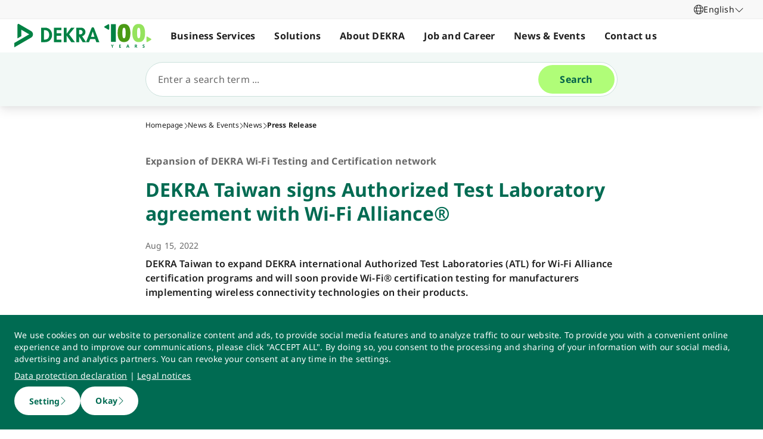

--- FILE ---
content_type: text/html; charset=utf-8
request_url: https://www.dekra.co.jp/en/dekra-taiwan-signs-authorized-test-laboratory-agreement-with-wi-fi-alliance/
body_size: 56456
content:
<!doctype html>
<html data-n-head-ssr lang="en" data-n-head="%7B%22lang%22:%7B%22ssr%22:%22en%22%7D%7D">
  <head >
    <meta data-n-head="ssr" charset="utf-8"><meta data-n-head="ssr" name="viewport" content="width=device-width, initial-scale=1"><meta data-n-head="ssr" name="format-detection" content="telephone=no"><meta data-n-head="ssr" name="referrer" content="strict-origin-when-cross-origin"><meta data-n-head="ssr" name="description" content="DEKRA Taiwan to expand DEKRA international Authorized Test Laborato-ries (ATL) for Wi-Fi Alliance certification programs."><meta data-n-head="ssr" name="search_text" content="DEKRA Taiwan to expand DEKRA international Authorized Test Laborato-ries (ATL) for Wi-Fi Alliance certification programs."><meta data-n-head="ssr" name="search_headline" content="DEKRA Taiwan signs Authorized Test Laboratory agreement with Wi-Fi Alliance®"><meta data-n-head="ssr" name="robots" content="index, follow"><meta data-n-head="ssr" property="og:url" content="https://www.dekra.co.jp/en/dekra-taiwan-signs-authorized-test-laboratory-agreement-with-wi-fi-alliance/"><meta data-n-head="ssr" property="og:type" content="website"><meta data-n-head="ssr" name="type" content="page"><meta data-n-head="ssr" name="type" content="press_release"><meta data-n-head="ssr" name="teaser_headline" content="DEKRA Taiwan signs Authorized Test Laboratory agreement with Wi-Fi Alliance®"><meta data-n-head="ssr" name="teaser_text" content="Expansion of DEKRA Wi-Fi Testing and Certification network"><meta data-n-head="ssr" name="teaser_image_retina" content="https://dekraprod-media.e-spirit.cloud/416969f7-5dae-4948-b0f6-809804143c1e/media/wi-fi-atl-signing-event-text_1920x1080.webp"><meta data-n-head="ssr" name="teaser_image_big" content="https://dekraprod-media.e-spirit.cloud/416969f7-5dae-4948-b0f6-809804143c1e/media/wi-fi-atl-signing-event-text_870x490.webp"><meta data-n-head="ssr" name="teaser_image_medium" content="https://dekraprod-media.e-spirit.cloud/416969f7-5dae-4948-b0f6-809804143c1e/media/wi-fi-atl-signing-event-text_600x340.webp"><meta data-n-head="ssr" name="teaser_image_small" content="https://dekraprod-media.e-spirit.cloud/416969f7-5dae-4948-b0f6-809804143c1e/media/wi-fi-atl-signing-event-text_320x400.webp"><meta data-n-head="ssr" name="teaser_image_alt_text" content="Wi-Fi ATL signing event"><meta data-n-head="ssr" name="worst_case_news" content="false"><meta data-n-head="ssr" name="display_date" content="Aug 15, 2022"><meta data-n-head="ssr" name="date_from" content="Aug 15, 2022"><title>DEKRA Taiwan signs Authorized Test Laboratory agreement with Wi-Fi Alliance®</title><link data-n-head="ssr" rel="icon" type="image/x-icon" href="/favicon.ico"><script data-n-head="ssr" src="/assets/js/fakeQuery.js" defer></script><link rel="preload" href="/_nuxt/1f90754.js" as="script"><link rel="preload" href="/_nuxt/504f6dc.js" as="script"><link rel="preload" href="/_nuxt/f8320cf.js" as="script"><link rel="preload" href="/_nuxt/cf5365b.js" as="script"><link rel="preload" href="/_nuxt/675a154.js" as="script"><link rel="preload" href="/_nuxt/bd2bd71.js" as="script"><link rel="preload" href="/_nuxt/583cf0e.js" as="script"><link rel="preload" href="/_nuxt/650bb32.js" as="script"><link rel="preload" href="/_nuxt/a57708b.js" as="script"><link rel="preload" href="/_nuxt/2b33c2c.js" as="script"><link rel="preload" href="/_nuxt/02f90e2.js" as="script"><link rel="preload" href="/_nuxt/41d273f.js" as="script"><link rel="preload" href="/_nuxt/eb47a64.js" as="script"><link rel="preload" href="/_nuxt/4f1ab54.js" as="script"><link rel="preload" href="/_nuxt/3bf0db9.js" as="script"><link rel="preload" href="/_nuxt/4997436.js" as="script"><link rel="preload" href="/_nuxt/4b8d890.js" as="script"><link rel="preload" href="/_nuxt/0c122a2.js" as="script"><link rel="preload" href="/_nuxt/ff7667a.js" as="script"><link rel="preload" href="/_nuxt/ac9eac3.js" as="script"><link rel="preload" href="/_nuxt/3a7dbfe.js" as="script"><link rel="preload" href="/_nuxt/8fe94c1.js" as="script"><style data-vue-ssr-id="398017d2:0 3a74f22e:0 1092cdc8:0 8ab54dd4:0 138f5b7e:0 734d8a41:0 1849cec2:0 27d4ed22:0 fb7f9c1e:0 0dfc03c0:0 a27a0fc8:0 197298b8:0 eaa074ee:0 a271c746:0 c719b950:0 4c4cd58f:0 171e29b6:0 16bc08b2:0 684fea07:0 1a87affa:0 78ca02b8:0 25a8e7d8:0">/*! normalize.css v8.0.1 | MIT License | github.com/necolas/normalize.css */html{line-height:1.15;-webkit-text-size-adjust:100%}body{margin:0}main{display:block}h1{font-size:2em;margin:.67em 0}hr{box-sizing:content-box;height:0;overflow:visible}pre{font-family:monospace,monospace;font-size:1em}a{background-color:transparent}abbr[title]{border-bottom:none;-webkit-text-decoration:underline;-webkit-text-decoration:underline dotted;text-decoration:underline;text-decoration:underline dotted}b,strong{font-weight:bolder}code,kbd,samp{font-family:monospace,monospace;font-size:1em}small{font-size:80%}sub,sup{font-size:75%;line-height:0;position:relative;vertical-align:baseline}sub{bottom:-.25em}sup{top:-.5em}img{border-style:none}button,input,optgroup,select,textarea{font-family:inherit;font-size:100%;line-height:1.15;margin:0}button,input{overflow:visible}button,select{text-transform:none}[type=button],[type=reset],button{-webkit-appearance:button}[type=button]::-moz-focus-inner,[type=reset]::-moz-focus-inner,button::-moz-focus-inner{border-style:none;padding:0}[type=button]:-moz-focusring,[type=reset]:-moz-focusring,button:-moz-focusring{outline:1px dotted ButtonText}fieldset{padding:.35em .75em .625em}legend{box-sizing:border-box;color:inherit;display:table;max-width:100%;padding:0;white-space:normal}progress{vertical-align:baseline}textarea{overflow:auto}[type=number]::-webkit-inner-spin-button,[type=number]::-webkit-outer-spin-button{height:auto}details{display:block}summary{display:list-item}template{display:none}blockquote,dd,dl,figure,h1,h2,h3,h4,h5,h6,hr,p,pre{margin:0}button{background-color:transparent;background-image:none}button:focus{outline:1px dotted;outline:5px auto -webkit-focus-ring-color}fieldset,ol,ul{margin:0;padding:0}ol,ul{list-style:none}html{font-family:system-ui,-apple-system,Segoe UI,Roboto,Ubuntu,Cantarell,Noto Sans,sans-serif,BlinkMacSystemFont,Helvetica Neue,Arial,Apple Color Emoji,Segoe UI Emoji,Segoe UI Symbol,Noto Color Emoji;line-height:1.5}*,:after,:before{border:0 solid #e2e8f0;box-sizing:border-box}hr{border-top-width:1px}img{border-style:solid}textarea{resize:vertical}input::-moz-placeholder,textarea::-moz-placeholder{color:#a0aec0}input::placeholder,textarea::placeholder{color:#a0aec0}[role=button],button{cursor:pointer}table{border-collapse:collapse}h1,h2,h3,h4,h5,h6{font-size:inherit;font-weight:inherit}a{color:inherit;text-decoration:inherit}button,input,optgroup,select,textarea{color:inherit;line-height:inherit;padding:0}code,kbd,pre,samp{font-family:Menlo,Monaco,Consolas,Liberation Mono,Courier New,monospace}audio,canvas,embed,iframe,img,object,svg,video{display:block;vertical-align:middle}img,video{height:auto;max-width:100%}.pl-container{width:100%}@media (min-width:640px){.pl-container{max-width:640px}}@media (min-width:768px){.pl-container{max-width:768px}}@media (min-width:1024px){.pl-container{max-width:1024px}}@media (min-width:1280px){.pl-container{max-width:1280px}}.pl-space-x-2>:not(template)~:not(template){--space-x-reverse:0;margin-left:.5rem;margin-left:calc(.5rem*(1 - var(--space-x-reverse)));margin-right:0;margin-right:calc(.5rem*var(--space-x-reverse))}.pl-space-x-4>:not(template)~:not(template){--space-x-reverse:0;margin-left:1rem;margin-left:calc(1rem*(1 - var(--space-x-reverse)));margin-right:0;margin-right:calc(1rem*var(--space-x-reverse))}.pl-bg-white{--bg-opacity:1;background-color:#fff;background-color:rgba(255,255,255,var(--bg-opacity))}.pl-bg-gray-100{--bg-opacity:1;background-color:#f7fafc;background-color:rgba(247,250,252,var(--bg-opacity))}.pl-bg-gray-200{--bg-opacity:1;background-color:#edf2f7;background-color:rgba(237,242,247,var(--bg-opacity))}.pl-bg-gray-300{--bg-opacity:1;background-color:#e2e8f0;background-color:rgba(226,232,240,var(--bg-opacity))}.pl-bg-gray-600{--bg-opacity:1;background-color:#718096;background-color:rgba(113,128,150,var(--bg-opacity))}.pl-bg-gray-800{--bg-opacity:1;background-color:#2d3748;background-color:rgba(45,55,72,var(--bg-opacity))}.pl-bg-red-200{--bg-opacity:1;background-color:#fed7d7;background-color:rgba(254,215,215,var(--bg-opacity))}.pl-bg-blue-200{--bg-opacity:1;background-color:#bee3f8;background-color:rgba(190,227,248,var(--bg-opacity))}.pl-bg-blue-500{--bg-opacity:1;background-color:#4299e1;background-color:rgba(66,153,225,var(--bg-opacity))}.hover\:pl-bg-gray-200:hover{--bg-opacity:1;background-color:#edf2f7;background-color:rgba(237,242,247,var(--bg-opacity))}.hover\:pl-bg-blue-100:hover{--bg-opacity:1;background-color:#ebf8ff;background-color:rgba(235,248,255,var(--bg-opacity))}.pl-bg-opacity-50{--bg-opacity:0.5}.pl-border-transparent{border-color:transparent}.pl-border-gray-300{--border-opacity:1;border-color:#e2e8f0;border-color:rgba(226,232,240,var(--border-opacity))}.pl-border-gray-600{--border-opacity:1;border-color:#718096;border-color:rgba(113,128,150,var(--border-opacity))}.pl-border-red-400{--border-opacity:1;border-color:#fc8181;border-color:rgba(252,129,129,var(--border-opacity))}.pl-border-blue-400{--border-opacity:1;border-color:#63b3ed;border-color:rgba(99,179,237,var(--border-opacity))}.hover\:pl-border-green-600:hover{--border-opacity:1;border-color:#38a169;border-color:rgba(56,161,105,var(--border-opacity))}.focus\:pl-border-indigo-500:focus{--border-opacity:1;border-color:#667eea;border-color:rgba(102,126,234,var(--border-opacity))}.pl-rounded-md{border-radius:.375rem}.pl-rounded-lg{border-radius:.5rem}.pl-rounded-full{border-radius:9999px}.pl-rounded-t-md{border-top-left-radius:.375rem;border-top-right-radius:.375rem}.pl-border{border-width:1px}.pl-border-b{border-bottom-width:1px}.pl-cursor-default{cursor:default}.pl-cursor-pointer{cursor:pointer}.pl-block{display:block}.pl-inline-block{display:inline-block}.pl-flex{display:flex}.pl-inline-flex{display:inline-flex}.pl-hidden{display:none}.pl-flex-col{flex-direction:column}.pl-items-start{align-items:flex-start}.pl-items-center{align-items:center}.pl-justify-start{justify-content:flex-start}.pl-justify-center{justify-content:center}.pl-flex-1{flex:1 1 0%}.pl-flex-grow{flex-grow:1}.pl-flex-shrink-0{flex-shrink:0}.pl-font-sans{font-family:system-ui,-apple-system,Segoe UI,Roboto,Ubuntu,Cantarell,Noto Sans,sans-serif,BlinkMacSystemFont,Helvetica Neue,Arial,Apple Color Emoji,Segoe UI Emoji,Segoe UI Symbol,Noto Color Emoji}.pl-font-normal{font-weight:400}.pl-font-medium{font-weight:500}.pl-font-bold{font-weight:700}.pl-h-5{height:1.25rem}.pl-h-6{height:1.5rem}.pl-h-10{height:2.5rem}.pl-h-full{height:100%}.pl-h-screen{height:100vh}.pl-text-xs{font-size:.75rem}.pl-text-sm{font-size:.875rem}.pl-text-base{font-size:1rem}.pl-text-lg{font-size:1.125rem}.pl-mx-1{margin-left:.25rem;margin-right:.25rem}.pl-my-2{margin-bottom:.5rem;margin-top:.5rem}.pl-my-10{margin-bottom:2.5rem;margin-top:2.5rem}.pl-mx-auto{margin-left:auto;margin-right:auto}.pl-mt-1{margin-top:.25rem}.pl-ml-1{margin-left:.25rem}.pl-mt-2{margin-top:.5rem}.pl-ml-3{margin-left:.75rem}.pl-mt-4{margin-top:1rem}.pl-ml-4{margin-left:1rem}.pl-mb-5{margin-bottom:1.25rem}.pl-max-h-full{max-height:100%}.focus\:pl-outline-none:focus{outline:2px solid transparent;outline-offset:2px}.pl-overflow-auto{overflow:auto}.pl-overflow-hidden{overflow:hidden}.pl-overflow-x-auto{overflow-x:auto}.pl-p-4{padding:1rem}.pl-p-5{padding:1.25rem}.pl-py-1{padding-bottom:.25rem;padding-top:.25rem}.pl-py-2{padding-bottom:.5rem;padding-top:.5rem}.pl-px-2{padding-left:.5rem;padding-right:.5rem}.pl-py-3{padding-bottom:.75rem;padding-top:.75rem}.pl-px-4{padding-left:1rem;padding-right:1rem}.pl-py-10{padding-bottom:2.5rem;padding-top:2.5rem}.pl-pl-1{padding-left:.25rem}.pl-pr-2{padding-right:.5rem}.pl-pl-3{padding-left:.75rem}.pl-pr-4{padding-right:1rem}.pl-pr-10{padding-right:2.5rem}.pl-pointer-events-none{pointer-events:none}.pl-pointer-events-auto{pointer-events:auto}.pl-fixed{position:fixed}.pl-absolute{position:absolute}.pl-relative{position:relative}.pl-inset-y-0{bottom:0;top:0}.pl-top-0{top:0}.pl-right-0{right:0}.pl-left-0{left:0}.pl-shadow-sm{box-shadow:0 1px 2px 0 rgba(0,0,0,.05)}.pl-shadow-md{box-shadow:0 4px 6px -1px rgba(0,0,0,.1),0 2px 4px -1px rgba(0,0,0,.06)}.pl-shadow-lg{box-shadow:0 10px 15px -3px rgba(0,0,0,.1),0 4px 6px -2px rgba(0,0,0,.05)}.pl-text-left{text-align:left}.pl-text-right{text-align:right}.pl-text-gray-100{--text-opacity:1;color:#f7fafc;color:rgba(247,250,252,var(--text-opacity))}.pl-text-gray-400{--text-opacity:1;color:#cbd5e0;color:rgba(203,213,224,var(--text-opacity))}.pl-text-gray-700{--text-opacity:1;color:#4a5568;color:rgba(74,85,104,var(--text-opacity))}.pl-text-gray-900{--text-opacity:1;color:#1a202c;color:rgba(26,32,44,var(--text-opacity))}.pl-text-red-900{--text-opacity:1;color:#742a2a;color:rgba(116,42,42,var(--text-opacity))}.pl-text-blue-600{--text-opacity:1;color:#3182ce;color:rgba(49,130,206,var(--text-opacity))}.pl-text-blue-900{--text-opacity:1;color:#2a4365;color:rgba(42,67,101,var(--text-opacity))}.hover\:pl-text-gray-700:hover{--text-opacity:1;color:#4a5568;color:rgba(74,85,104,var(--text-opacity))}.hover\:pl-underline:hover,.pl-underline{-webkit-text-decoration:underline;text-decoration:underline}.pl-select-none{-webkit-user-select:none;-moz-user-select:none;user-select:none}.pl-truncate{overflow:hidden;text-overflow:ellipsis;white-space:nowrap}.pl-w-5{width:1.25rem}.pl-w-6{width:1.5rem}.pl-w-10{width:2.5rem}.pl-w-full{width:100%}.pl-z-0{z-index:0}.pl-z-50{z-index:50}.pl-z-info{z-index:99999}.pl-transform{--transform-translate-x:0;--transform-translate-y:0;--transform-rotate:0;--transform-skew-x:0;--transform-skew-y:0;--transform-scale-x:1;--transform-scale-y:1;transform:translateX(0) translateY(0) rotate(0) skewX(0) skewY(0) scaleX(1) scaleY(1);transform:translateX(var(--transform-translate-x)) translateY(var(--transform-translate-y)) rotate(var(--transform-rotate)) skewX(var(--transform-skew-x)) skewY(var(--transform-skew-y)) scaleX(var(--transform-scale-x)) scaleY(var(--transform-scale-y))}.pl-transition-transform{transition-property:transform}.pl-duration-200{transition-duration:.2s}@keyframes spin{to{transform:rotate(1turn)}}@keyframes ping{75%,to{opacity:0;transform:scale(2)}}@keyframes pulse{50%{opacity:.5}}@keyframes bounce{0%,to{animation-timing-function:cubic-bezier(.8,0,1,1);transform:translateY(-25%)}50%{animation-timing-function:cubic-bezier(0,0,.2,1);transform:none}}@media (min-width:640px){.sm\:pl-block{display:block}.sm\:pl-hidden{display:none}.sm\:pl-text-sm{font-size:.875rem}}@media (min-width:768px){.md\:pl-p-6{padding:1.5rem}.md\:pl-px-6{padding-left:1.5rem;padding-right:1.5rem}}@media (min-width:1024px){.lg\:pl-p-10{padding:2.5rem}.lg\:pl-py-5{padding-bottom:1.25rem;padding-top:1.25rem}.lg\:pl-px-6{padding-left:1.5rem;padding-right:1.5rem}.lg\:pl-px-10{padding-left:2.5rem;padding-right:2.5rem}}@media (min-width:1280px){.xl\:pl-w-3\/4{width:75%}}code[class*=language-],pre[class*=language-]{background:none;color:#f8f8f2;font-family:Consolas,Monaco,Andale Mono,Ubuntu Mono,monospace;font-size:1em;text-align:left;text-shadow:0 1px rgba(0,0,0,.3);white-space:pre;word-break:normal;word-spacing:normal;word-wrap:normal;hyphens:none;line-height:1.5;-moz-tab-size:4;-o-tab-size:4;tab-size:4}pre[class*=language-]{border-radius:.3em;margin:.5em 0;overflow:auto;padding:1em}:not(pre)>code[class*=language-],pre[class*=language-]{background:#272822}:not(pre)>code[class*=language-]{border-radius:.3em;padding:.1em;white-space:normal}.token.cdata,.token.comment,.token.doctype,.token.prolog{color:#8292a2}.token.punctuation{color:#f8f8f2}.token.namespace{opacity:.7}.token.constant,.token.deleted,.token.property,.token.symbol,.token.tag{color:#f92672}.token.boolean,.token.number{color:#ae81ff}.token.attr-name,.token.builtin,.token.char,.token.inserted,.token.selector,.token.string{color:#a6e22e}.language-css .token.string,.style .token.string,.token.entity,.token.operator,.token.url,.token.variable{color:#f8f8f2}.token.atrule,.token.attr-value,.token.class-name,.token.function{color:#e6db74}.token.keyword{color:#66d9ef}.token.important,.token.regex{color:#fd971f}.token.bold,.token.important{font-weight:700}.token.italic{font-style:italic}.token.entity{cursor:help}.Code[class*=language-]{font-size:.75rem;--bg-opacity:1;background-color:#1a202c;background-color:rgba(26,32,44,var(--bg-opacity));margin-bottom:1rem;margin-top:1rem}:not(pre)>code[class*=language-].Code{padding:.25rem .5rem}.pl-add-content-container{align-items:center;color:#fff;display:flex;font-size:25px;justify-content:center;padding:32px 0}.pl-add-content-button{background-color:#3288c3;border-radius:1.5em;cursor:pointer;line-height:3em;overflow:hidden;text-align:center;transition:all .3s cubic-bezier(.4,0,.2,1);white-space:nowrap;width:3em}.pl-add-content-button:hover{background-color:#286894;border-radius:.125rem;width:10em}.pl-add-content-button svg{height:2em;margin:.5em;width:2em}.pl-add-content-button-text,.pl-add-content-button:hover svg{display:none}.pl-add-content-button:hover .pl-add-content-button-text{display:block}
@font-face{font-display:block;font-family:"Noto Sans";font-style:normal;font-weight:400;src:local("Noto Sans Regular"),local("NotoSans-Regular"),url(/_nuxt/fonts/NotoSans-Regular.9a7ce1b.woff2) format("woff2"),url(/_nuxt/fonts/NotoSans-Regular.0505760.woff) format("woff")}@font-face{font-display:block;font-family:"Noto Sans";font-style:italic;font-weight:400;src:local("Noto Sans Italic"),local("NotoSans-Italic"),url(/_nuxt/fonts/NotoSans-Italic.516f235.woff2) format("woff2"),url(/_nuxt/fonts/NotoSans-Italic.79ab268.woff) format("woff")}@font-face{font-display:block;font-family:"Noto Sans";font-style:normal;font-weight:600;src:local("Noto Sans SemiBold"),local("NotoSans-SemiBold"),url(/_nuxt/fonts/NotoSans-SemiBold.403ac3f.woff2) format("woff2"),url(/_nuxt/fonts/NotoSans-SemiBold.6a0bab4.woff) format("woff")}@font-face{font-display:block;font-family:"Noto Sans";font-style:italic;font-weight:600;src:local("Noto Sans SemiBold Italic"),local("NotoSans-SemiBoldItalic"),url(/_nuxt/fonts/NotoSans-SemiBoldItalic.8d0689b.woff2) format("woff2"),url(/_nuxt/fonts/NotoSans-SemiBoldItalic.e449751.woff) format("woff")}@font-face{font-display:block;font-family:"Noto Sans";font-style:normal;font-weight:700;src:local("Noto Sans Bold"),local("NotoSans-Bold"),url(/_nuxt/fonts/NotoSans-Bold.903d452.woff2) format("woff2"),url(/_nuxt/fonts/NotoSans-Bold.61abd3d.woff) format("woff")}@font-face{font-display:block;font-family:"Noto Sans";font-style:italic;font-weight:700;src:local("Noto Sans Bold Italic"),local("NotoSans-BoldItalic"),url(/_nuxt/fonts/NotoSans-BoldItalic.c5db33b.woff2) format("woff2"),url(/_nuxt/fonts/NotoSans-BoldItalic.6ffa229.woff) format("woff")}
:root{--tw-blur:blur(0px);--tw-brightness:brightness(1);--tw-contrast:contrast(1);--tw-grayscale:grayscale(0);--tw-hue-rotate:hue-rotate(0deg);--tw-invert:invert(0);--tw-saturate:saturate(1);--tw-sepia:sepia(0);--tw-drop-shadow:drop-shadow(0 0);--scrollbar-width:0px;--results-list-width:440px}body.no-scroll{overflow:hidden}.noTransition{transition:none!important}.list-enter-active,.list-leave-active{transition:all .3s}.list-enter{opacity:0}.list-leave-to{transition-duration:0s}*,:after,:before{--tw-border-spacing-x:0;--tw-border-spacing-y:0;--tw-translate-x:0;--tw-translate-y:0;--tw-rotate:0;--tw-skew-x:0;--tw-skew-y:0;--tw-scale-x:1;--tw-scale-y:1;--tw-pan-x: ;--tw-pan-y: ;--tw-pinch-zoom: ;--tw-scroll-snap-strictness:proximity;--tw-gradient-from-position: ;--tw-gradient-via-position: ;--tw-gradient-to-position: ;--tw-ordinal: ;--tw-slashed-zero: ;--tw-numeric-figure: ;--tw-numeric-spacing: ;--tw-numeric-fraction: ;--tw-ring-inset: ;--tw-ring-offset-width:0px;--tw-ring-offset-color:#fff;--tw-ring-color:rgba(59,130,246,.5);--tw-ring-offset-shadow:0 0 transparent;--tw-ring-shadow:0 0 transparent;--tw-shadow:0 0 transparent;--tw-shadow-colored:0 0 transparent;--tw-blur: ;--tw-brightness: ;--tw-contrast: ;--tw-grayscale: ;--tw-hue-rotate: ;--tw-invert: ;--tw-saturate: ;--tw-sepia: ;--tw-drop-shadow: ;--tw-backdrop-blur: ;--tw-backdrop-brightness: ;--tw-backdrop-contrast: ;--tw-backdrop-grayscale: ;--tw-backdrop-hue-rotate: ;--tw-backdrop-invert: ;--tw-backdrop-opacity: ;--tw-backdrop-saturate: ;--tw-backdrop-sepia: ;--tw-contain-size: ;--tw-contain-layout: ;--tw-contain-paint: ;--tw-contain-style: }::backdrop{--tw-border-spacing-x:0;--tw-border-spacing-y:0;--tw-translate-x:0;--tw-translate-y:0;--tw-rotate:0;--tw-skew-x:0;--tw-skew-y:0;--tw-scale-x:1;--tw-scale-y:1;--tw-pan-x: ;--tw-pan-y: ;--tw-pinch-zoom: ;--tw-scroll-snap-strictness:proximity;--tw-gradient-from-position: ;--tw-gradient-via-position: ;--tw-gradient-to-position: ;--tw-ordinal: ;--tw-slashed-zero: ;--tw-numeric-figure: ;--tw-numeric-spacing: ;--tw-numeric-fraction: ;--tw-ring-inset: ;--tw-ring-offset-width:0px;--tw-ring-offset-color:#fff;--tw-ring-color:rgba(59,130,246,.5);--tw-ring-offset-shadow:0 0 transparent;--tw-ring-shadow:0 0 transparent;--tw-shadow:0 0 transparent;--tw-shadow-colored:0 0 transparent;--tw-blur: ;--tw-brightness: ;--tw-contrast: ;--tw-grayscale: ;--tw-hue-rotate: ;--tw-invert: ;--tw-saturate: ;--tw-sepia: ;--tw-drop-shadow: ;--tw-backdrop-blur: ;--tw-backdrop-brightness: ;--tw-backdrop-contrast: ;--tw-backdrop-grayscale: ;--tw-backdrop-hue-rotate: ;--tw-backdrop-invert: ;--tw-backdrop-opacity: ;--tw-backdrop-saturate: ;--tw-backdrop-sepia: ;--tw-contain-size: ;--tw-contain-layout: ;--tw-contain-paint: ;--tw-contain-style: }/*! tailwindcss v3.4.18 | MIT License | https://tailwindcss.com*/*,:after,:before{border:0 solid #d2d2d2;box-sizing:border-box}:after,:before{--tw-content:""}:host,html{line-height:1.5;-webkit-text-size-adjust:100%;font-family:ui-sans-serif,system-ui,-apple-system,Segoe UI,Roboto,Ubuntu,Cantarell,Noto Sans,sans-serif,"Apple Color Emoji","Segoe UI Emoji","Segoe UI Symbol","Noto Color Emoji";font-feature-settings:normal;font-variation-settings:normal;-moz-tab-size:4;-o-tab-size:4;tab-size:4;-webkit-tap-highlight-color:transparent}body{line-height:inherit;margin:0}hr{border-top-width:1px;color:inherit;height:0}abbr:where([title]){text-decoration:underline;-webkit-text-decoration:underline dotted;text-decoration:underline dotted}h1,h2,h3,h4,h5,h6{font-size:inherit;font-weight:inherit}a{color:inherit;text-decoration:inherit}b,strong{font-weight:bolder}code,kbd,pre,samp{font-family:ui-monospace,SFMono-Regular,Menlo,Monaco,Consolas,"Liberation Mono","Courier New",monospace;font-feature-settings:normal;font-size:1em;font-variation-settings:normal}small{font-size:80%}sub,sup{font-size:75%;line-height:0;position:relative;vertical-align:baseline}sub{bottom:-.25em}sup{top:-.5em}table{border-collapse:collapse;border-color:inherit;text-indent:0}button,input,optgroup,select,textarea{color:inherit;font-family:inherit;font-feature-settings:inherit;font-size:100%;font-variation-settings:inherit;font-weight:inherit;letter-spacing:inherit;line-height:inherit;margin:0;padding:0}button,select{text-transform:none}button,input:where([type=button]),input:where([type=reset]),input:where([type=submit]){-webkit-appearance:button;background-color:transparent;background-image:none}:-moz-focusring{outline:auto}:-moz-ui-invalid{box-shadow:none}progress{vertical-align:baseline}::-webkit-inner-spin-button,::-webkit-outer-spin-button{height:auto}[type=search]{-webkit-appearance:textfield;outline-offset:-2px}::-webkit-search-decoration{-webkit-appearance:none}::-webkit-file-upload-button{-webkit-appearance:button;font:inherit}summary{display:list-item}blockquote,dd,dl,figure,h1,h2,h3,h4,h5,h6,hr,p,pre{margin:0}fieldset{margin:0}fieldset,legend{padding:0}menu,ol,ul{list-style:none;margin:0;padding:0}dialog{padding:0}textarea{resize:vertical}input::-moz-placeholder,textarea::-moz-placeholder{color:#9d9d9d;opacity:1}input::placeholder,textarea::placeholder{color:#9d9d9d;opacity:1}[role=button],button{cursor:pointer}:disabled{cursor:default}audio,canvas,embed,iframe,img,object,svg,video{display:block;vertical-align:middle}img,video{height:auto;max-width:100%}[hidden]:where(:not([hidden=until-found])){display:none}.\!container{width:100%!important}.container{width:100%}@media (min-width:0px){.\!container{max-width:0!important}.container{max-width:0}}@media (min-width:600px){.\!container{max-width:600px!important}.container{max-width:600px}}@media (min-width:900px){.\!container{max-width:900px!important}.container{max-width:900px}}@media (min-width:1284px){.\!container{max-width:1284px!important}.container{max-width:1284px}}@media (min-width:1320px){.\!container{max-width:1320px!important}.container{max-width:1320px}}@media (min-width:1920px){.\!container{max-width:1920px!important}.container{max-width:1920px}}.sr-only{height:1px;margin:-1px;overflow:hidden;padding:0;position:absolute;width:1px;clip:rect(0,0,0,0);border-width:0;white-space:nowrap}.pointer-events-none{pointer-events:none}.pointer-events-auto{pointer-events:auto}.visible{visibility:visible}.invisible{visibility:hidden}.static{position:static}.fixed{position:fixed}.absolute{position:absolute}.relative{position:relative}.sticky{position:sticky}.inset-0{bottom:0;left:0;right:0;top:0}.\!top-1\/2{top:50%!important}.-left-4{left:-1rem}.-left-5{left:-1.25rem}.-right-5{right:-1.25rem}.-top-1{top:-.25rem}.bottom-0{bottom:0}.bottom-20{bottom:5rem}.bottom-44{bottom:11rem}.bottom-8{bottom:2rem}.bottom-px{bottom:1px}.left-0{left:0}.left-1\/2{left:50%}.left-10{left:2.5rem}.left-2{left:.5rem}.left-3{left:.75rem}.left-4{left:1rem}.left-\[-174px\]{left:-174px}.left-\[90\%\]{left:90%}.left-\[calc\(100\%\+24px\)\]{left:calc(100% + 24px)}.left-full{left:100%}.right-0{right:0}.right-10{right:2.5rem}.right-2{right:.5rem}.right-3\.5{right:.875rem}.right-4{right:1rem}.right-6{right:1.5rem}.right-\[calc\(100\%\+24px\)\]{right:calc(100% + 24px)}.top-0{top:0}.top-0\.5{top:.125rem}.top-1{top:.25rem}.top-1\/2{top:50%}.top-10{top:2.5rem}.top-16{top:4rem}.top-2{top:.5rem}.top-2\.5{top:.625rem}.top-4{top:1rem}.top-5{top:1.25rem}.top-6{top:1.5rem}.top-\[67px\]{top:67px}.top-full{top:100%}.-z-10{z-index:-10}.z-0{z-index:0}.z-10{z-index:10}.z-20{z-index:20}.z-30{z-index:30}.z-40{z-index:40}.z-50{z-index:50}.z-\[49\]{z-index:49}.z-\[60\]{z-index:60}.z-\[70\]{z-index:70}.z-\[80\]{z-index:80}.col-auto{grid-column:auto}.col-span-12{grid-column:span 12/span 12}.col-span-4{grid-column:span 4/span 4}.col-span-6{grid-column:span 6/span 6}.col-span-full{grid-column:1/-1}.col-start-1{grid-column-start:1}.row-1{grid-row:1}.row-span-2{grid-row:span 2/span 2}.row-start-1{grid-row-start:1}.row-start-2{grid-row-start:2}.float-right{float:right}.float-left{float:left}.clear-left{clear:left}.\!m-0{margin:0!important}.-m-px{margin:-1px}.m-0{margin:0}.m-2{margin:.5rem}.m-auto{margin:auto}.-mx-4{margin-left:-1rem;margin-right:-1rem}.-mx-6{margin-left:-1.5rem;margin-right:-1.5rem}.mx-3{margin-left:.75rem;margin-right:.75rem}.mx-5{margin-left:1.25rem;margin-right:1.25rem}.mx-auto{margin-left:auto;margin-right:auto}.my-0{margin-bottom:0;margin-top:0}.my-0\.5{margin-bottom:.125rem;margin-top:.125rem}.my-2{margin-bottom:.5rem;margin-top:.5rem}.my-4{margin-bottom:1rem;margin-top:1rem}.my-6{margin-bottom:1.5rem;margin-top:1.5rem}.\!mb-0{margin-bottom:0!important}.\!mb-6{margin-bottom:1.5rem!important}.\!mt-0{margin-top:0!important}.\!mt-2{margin-top:.5rem!important}.\!mt-4{margin-top:1rem!important}.-mb-4{margin-bottom:-1rem}.-ml-4{margin-left:-1rem}.-ml-5{margin-left:-1.25rem}.-ml-6{margin-left:-1.5rem}.-mr-4{margin-right:-1rem}.-mr-6{margin-right:-1.5rem}.-mt-1{margin-top:-.25rem}.-mt-4{margin-top:-1rem}.-mt-6{margin-top:-1.5rem}.mb-0{margin-bottom:0}.mb-1{margin-bottom:.25rem}.mb-12{margin-bottom:3rem}.mb-2{margin-bottom:.5rem}.mb-2\.5{margin-bottom:.625rem}.mb-3{margin-bottom:.75rem}.mb-4{margin-bottom:1rem}.mb-5{margin-bottom:1.25rem}.mb-6{margin-bottom:1.5rem}.mb-\[14vw\]{margin-bottom:14vw}.ml-3\.5{margin-left:.875rem}.ml-5{margin-left:1.25rem}.ml-6{margin-left:1.5rem}.ml-7{margin-left:1.75rem}.ml-\[10px\]{margin-left:10px}.ml-auto{margin-left:auto}.mr-1{margin-right:.25rem}.mr-2{margin-right:.5rem}.mr-3\.5{margin-right:.875rem}.mr-4{margin-right:1rem}.mr-6{margin-right:1.5rem}.mr-8{margin-right:2rem}.mt-0{margin-top:0}.mt-0\.5{margin-top:.125rem}.mt-10{margin-top:2.5rem}.mt-12{margin-top:3rem}.mt-2{margin-top:.5rem}.mt-24{margin-top:6rem}.mt-3{margin-top:.75rem}.mt-4{margin-top:1rem}.mt-5{margin-top:1.25rem}.mt-6{margin-top:1.5rem}.mt-8{margin-top:2rem}.mt-9{margin-top:2.25rem}.mt-\[2px\]{margin-top:2px}.mt-auto{margin-top:auto}.mt-px{margin-top:1px}.box-content{box-sizing:content-box}.block{display:block}.inline-block{display:inline-block}.\!inline{display:inline!important}.inline{display:inline}.\!flex{display:flex!important}.flex{display:flex}.inline-flex{display:inline-flex}.table{display:table}.grid{display:grid}.contents{display:contents}.\!hidden{display:none!important}.hidden{display:none}.aspect-3\/4{aspect-ratio:3/4}.aspect-4\/3{aspect-ratio:4/3}.aspect-9\/16{aspect-ratio:9/16}.aspect-\[6\/5\]{aspect-ratio:6/5}.aspect-square{aspect-ratio:1/1}.aspect-video{aspect-ratio:16/9}.\!h-auto{height:auto!important}.\!h-full{height:100%!important}.h-0{height:0}.h-1{height:.25rem}.h-1\.5{height:.375rem}.h-10{height:2.5rem}.h-12{height:3rem}.h-14{height:3.5rem}.h-16{height:4rem}.h-3{height:.75rem}.h-4{height:1rem}.h-5{height:1.25rem}.h-6{height:1.5rem}.h-64{height:16rem}.h-7{height:1.75rem}.h-8{height:2rem}.h-80{height:20rem}.h-\[105px\]{height:105px}.h-\[130px\]{height:130px}.h-\[14px\]{height:14px}.h-\[250px\]{height:250px}.h-\[26px\]{height:26px}.h-\[3\.875rem\]{height:3.875rem}.h-\[30px\]{height:30px}.h-\[373px\]{height:373px}.h-\[48px\]{height:48px}.h-\[54px\]{height:54px}.h-\[560px\]{height:560px}.h-\[584px\]{height:584px}.h-\[62px\]{height:62px}.h-\[67px\]{height:67px}.h-\[90\%\]{height:90%}.h-\[calc\(100vh-120px\)\]{height:calc(100vh - 120px)}.h-\[inherit\]{height:inherit}.h-\[var\(--unit-100vh\)\]{height:var(--unit-100vh)}.h-auto{height:auto}.h-fit{height:-moz-fit-content;height:fit-content}.h-full{height:100%}.h-px{height:1px}.h-screen{height:100vh;height:100dvh}.max-h-0{max-height:0}.max-h-20{max-height:5rem}.max-h-60{max-height:15rem}.max-h-\[320px\]{max-height:320px}.max-h-\[40\%\]{max-height:40%}.max-h-\[400px\]{max-height:400px}.max-h-\[77vh\]{max-height:77vh}.max-h-full{max-height:100%}.max-h-min{max-height:-moz-min-content;max-height:min-content}.max-h-screen{max-height:100vh}.min-h-12{min-height:3rem}.min-h-20{min-height:5rem}.min-h-\[20px\]{min-height:20px}.min-h-\[240px\]{min-height:240px}.min-h-\[264px\]{min-height:264px}.min-h-\[32px\]{min-height:32px}.min-h-\[48px\]{min-height:48px}.min-h-\[50vh\]{min-height:50vh}.min-h-\[590px\]{min-height:590px}.min-h-screen{min-height:100vh}.\!w-auto{width:auto!important}.\!w-full{width:100%!important}.\!w-max{width:-moz-max-content!important;width:max-content!important}.w-1\/2{width:50%}.w-1\/4{width:25%}.w-12{width:3rem}.w-28{width:7rem}.w-3{width:.75rem}.w-36{width:9rem}.w-4{width:1rem}.w-48{width:12rem}.w-5{width:1.25rem}.w-8{width:2rem}.w-9{width:2.25rem}.w-\[128px\]{width:128px}.w-\[135px\]{width:135px}.w-\[14px\]{width:14px}.w-\[240px\]{width:240px}.w-\[26px\]{width:26px}.w-\[300\%\]{width:300%}.w-\[37\.5rem\]{width:37.5rem}.w-\[48px\]{width:48px}.w-\[60\%\]{width:60%}.w-\[76px\]{width:76px}.w-\[80\%\]{width:80%}.w-\[88px\]{width:88px}.w-\[90\%\]{width:90%}.w-\[95\%\]{width:95%}.w-\[calc\(100\%_-_161px\)\]{width:calc(100% - 161px)}.w-\[calc\(100\%_-_var\(--scrollbar-width\)\)\]{width:100%;width:calc(100% - var(--scrollbar-width))}.w-auto{width:auto}.w-fit{width:-moz-fit-content;width:fit-content}.w-full{width:100%}.w-max{width:-moz-max-content;width:max-content}.w-screen{width:100vw}.min-w-0{min-width:0}.min-w-12{min-width:3rem}.min-w-32{min-width:8rem}.min-w-36{min-width:9rem}.min-w-4{min-width:1rem}.min-w-\[140px\]{min-width:140px}.min-w-\[15\.5rem\]{min-width:15.5rem}.min-w-full{min-width:100%}.min-w-min{min-width:-moz-min-content;min-width:min-content}.max-w-28{max-width:7rem}.max-w-60{max-width:15rem}.max-w-\[1271px\]{max-width:1271px}.max-w-\[1320px\]{max-width:1320px}.max-w-\[1920px\]{max-width:1920px}.max-w-\[200px\]{max-width:200px}.max-w-\[272px\]{max-width:272px}.max-w-\[50\%\]{max-width:50%}.max-w-\[52\%\]{max-width:52%}.max-w-\[52\.5rem\]{max-width:52.5rem}.max-w-\[68px\]{max-width:68px}.max-w-\[75\%\]{max-width:75%}.max-w-\[82\.5rem\]{max-width:82.5rem}.max-w-\[840px\]{max-width:840px}.max-w-\[944px\]{max-width:944px}.max-w-fit{max-width:-moz-fit-content;max-width:fit-content}.max-w-full{max-width:100%}.max-w-max{max-width:-moz-max-content;max-width:max-content}.max-w-sm{max-width:24rem}.max-w-xs{max-width:20rem}.flex-1{flex:1 1 0%}.flex-\[1_0_160px\]{flex:1 0 160px}.flex-\[1_0_calc\(100\%-48px\)\]{flex:1 0 calc(100% - 48px)}.flex-auto{flex:1 1 auto}.flex-none{flex:none}.flex-shrink{flex-shrink:1}.flex-shrink-0,.shrink-0{flex-shrink:0}.flex-grow{flex-grow:1}.flex-grow-0{flex-grow:0}.grow{flex-grow:1}.grow-0{flex-grow:0}.basis-0{flex-basis:0px}.basis-1\/3{flex-basis:33.333333%}.basis-2\/3{flex-basis:66.666667%}.basis-52{flex-basis:13rem}.basis-full{flex-basis:100%}.origin-right{transform-origin:right}.origin-top{transform-origin:top}.\!translate-y-\[-93px\]{--tw-translate-y:-93px!important;transform:translate(var(--tw-translate-x),-93px) rotate(var(--tw-rotate)) skewX(var(--tw-skew-x)) skewY(var(--tw-skew-y)) scaleX(var(--tw-scale-x)) scaleY(var(--tw-scale-y))!important;transform:translate(var(--tw-translate-x),var(--tw-translate-y)) rotate(var(--tw-rotate)) skewX(var(--tw-skew-x)) skewY(var(--tw-skew-y)) scaleX(var(--tw-scale-x)) scaleY(var(--tw-scale-y))!important}.-translate-x-1\/2{--tw-translate-x:-50%;transform:translate(-50%,var(--tw-translate-y)) rotate(var(--tw-rotate)) skewX(var(--tw-skew-x)) skewY(var(--tw-skew-y)) scaleX(var(--tw-scale-x)) scaleY(var(--tw-scale-y));transform:translate(var(--tw-translate-x),var(--tw-translate-y)) rotate(var(--tw-rotate)) skewX(var(--tw-skew-x)) skewY(var(--tw-skew-y)) scaleX(var(--tw-scale-x)) scaleY(var(--tw-scale-y))}.-translate-x-\[250px\]{--tw-translate-x:-250px;transform:translate(-250px,var(--tw-translate-y)) rotate(var(--tw-rotate)) skewX(var(--tw-skew-x)) skewY(var(--tw-skew-y)) scaleX(var(--tw-scale-x)) scaleY(var(--tw-scale-y));transform:translate(var(--tw-translate-x),var(--tw-translate-y)) rotate(var(--tw-rotate)) skewX(var(--tw-skew-x)) skewY(var(--tw-skew-y)) scaleX(var(--tw-scale-x)) scaleY(var(--tw-scale-y))}.-translate-x-\[68\%\]{--tw-translate-x:-68%;transform:translate(-68%,var(--tw-translate-y)) rotate(var(--tw-rotate)) skewX(var(--tw-skew-x)) skewY(var(--tw-skew-y)) scaleX(var(--tw-scale-x)) scaleY(var(--tw-scale-y));transform:translate(var(--tw-translate-x),var(--tw-translate-y)) rotate(var(--tw-rotate)) skewX(var(--tw-skew-x)) skewY(var(--tw-skew-y)) scaleX(var(--tw-scale-x)) scaleY(var(--tw-scale-y))}.-translate-x-full{--tw-translate-x:-100%;transform:translate(-100%,var(--tw-translate-y)) rotate(var(--tw-rotate)) skewX(var(--tw-skew-x)) skewY(var(--tw-skew-y)) scaleX(var(--tw-scale-x)) scaleY(var(--tw-scale-y));transform:translate(var(--tw-translate-x),var(--tw-translate-y)) rotate(var(--tw-rotate)) skewX(var(--tw-skew-x)) skewY(var(--tw-skew-y)) scaleX(var(--tw-scale-x)) scaleY(var(--tw-scale-y))}.-translate-y-1\/2{--tw-translate-y:-50%;transform:translate(var(--tw-translate-x),-50%) rotate(var(--tw-rotate)) skewX(var(--tw-skew-x)) skewY(var(--tw-skew-y)) scaleX(var(--tw-scale-x)) scaleY(var(--tw-scale-y));transform:translate(var(--tw-translate-x),var(--tw-translate-y)) rotate(var(--tw-rotate)) skewX(var(--tw-skew-x)) skewY(var(--tw-skew-y)) scaleX(var(--tw-scale-x)) scaleY(var(--tw-scale-y))}.-translate-y-\[120px\]{--tw-translate-y:-120px;transform:translate(var(--tw-translate-x),-120px) rotate(var(--tw-rotate)) skewX(var(--tw-skew-x)) skewY(var(--tw-skew-y)) scaleX(var(--tw-scale-x)) scaleY(var(--tw-scale-y));transform:translate(var(--tw-translate-x),var(--tw-translate-y)) rotate(var(--tw-rotate)) skewX(var(--tw-skew-x)) skewY(var(--tw-skew-y)) scaleX(var(--tw-scale-x)) scaleY(var(--tw-scale-y))}.-translate-y-\[12px\]{--tw-translate-y:-12px;transform:translate(var(--tw-translate-x),-12px) rotate(var(--tw-rotate)) skewX(var(--tw-skew-x)) skewY(var(--tw-skew-y)) scaleX(var(--tw-scale-x)) scaleY(var(--tw-scale-y));transform:translate(var(--tw-translate-x),var(--tw-translate-y)) rotate(var(--tw-rotate)) skewX(var(--tw-skew-x)) skewY(var(--tw-skew-y)) scaleX(var(--tw-scale-x)) scaleY(var(--tw-scale-y))}.-translate-y-\[69\%\]{--tw-translate-y:-69%;transform:translate(var(--tw-translate-x),-69%) rotate(var(--tw-rotate)) skewX(var(--tw-skew-x)) skewY(var(--tw-skew-y)) scaleX(var(--tw-scale-x)) scaleY(var(--tw-scale-y));transform:translate(var(--tw-translate-x),var(--tw-translate-y)) rotate(var(--tw-rotate)) skewX(var(--tw-skew-x)) skewY(var(--tw-skew-y)) scaleX(var(--tw-scale-x)) scaleY(var(--tw-scale-y))}.-translate-y-full{--tw-translate-y:-100%;transform:translate(var(--tw-translate-x),-100%) rotate(var(--tw-rotate)) skewX(var(--tw-skew-x)) skewY(var(--tw-skew-y)) scaleX(var(--tw-scale-x)) scaleY(var(--tw-scale-y));transform:translate(var(--tw-translate-x),var(--tw-translate-y)) rotate(var(--tw-rotate)) skewX(var(--tw-skew-x)) skewY(var(--tw-skew-y)) scaleX(var(--tw-scale-x)) scaleY(var(--tw-scale-y))}.translate-x-0{--tw-translate-x:0px;transform:translateY(var(--tw-translate-y)) rotate(var(--tw-rotate)) skewX(var(--tw-skew-x)) skewY(var(--tw-skew-y)) scaleX(var(--tw-scale-x)) scaleY(var(--tw-scale-y));transform:translate(var(--tw-translate-x),var(--tw-translate-y)) rotate(var(--tw-rotate)) skewX(var(--tw-skew-x)) skewY(var(--tw-skew-y)) scaleX(var(--tw-scale-x)) scaleY(var(--tw-scale-y))}.translate-x-\[-174px\]{--tw-translate-x:-174px;transform:translate(-174px,var(--tw-translate-y)) rotate(var(--tw-rotate)) skewX(var(--tw-skew-x)) skewY(var(--tw-skew-y)) scaleX(var(--tw-scale-x)) scaleY(var(--tw-scale-y));transform:translate(var(--tw-translate-x),var(--tw-translate-y)) rotate(var(--tw-rotate)) skewX(var(--tw-skew-x)) skewY(var(--tw-skew-y)) scaleX(var(--tw-scale-x)) scaleY(var(--tw-scale-y))}.translate-x-full{--tw-translate-x:100%;transform:translate(100%,var(--tw-translate-y)) rotate(var(--tw-rotate)) skewX(var(--tw-skew-x)) skewY(var(--tw-skew-y)) scaleX(var(--tw-scale-x)) scaleY(var(--tw-scale-y));transform:translate(var(--tw-translate-x),var(--tw-translate-y)) rotate(var(--tw-rotate)) skewX(var(--tw-skew-x)) skewY(var(--tw-skew-y)) scaleX(var(--tw-scale-x)) scaleY(var(--tw-scale-y))}.translate-y-0{--tw-translate-y:0px;transform:translate(var(--tw-translate-x)) rotate(var(--tw-rotate)) skewX(var(--tw-skew-x)) skewY(var(--tw-skew-y)) scaleX(var(--tw-scale-x)) scaleY(var(--tw-scale-y));transform:translate(var(--tw-translate-x),var(--tw-translate-y)) rotate(var(--tw-rotate)) skewX(var(--tw-skew-x)) skewY(var(--tw-skew-y)) scaleX(var(--tw-scale-x)) scaleY(var(--tw-scale-y))}.translate-y-\[-0\.075em\]{--tw-translate-y:-0.075em;transform:translate(var(--tw-translate-x),-.075em) rotate(var(--tw-rotate)) skewX(var(--tw-skew-x)) skewY(var(--tw-skew-y)) scaleX(var(--tw-scale-x)) scaleY(var(--tw-scale-y));transform:translate(var(--tw-translate-x),var(--tw-translate-y)) rotate(var(--tw-rotate)) skewX(var(--tw-skew-x)) skewY(var(--tw-skew-y)) scaleX(var(--tw-scale-x)) scaleY(var(--tw-scale-y))}.translate-y-full{--tw-translate-y:100%;transform:translate(var(--tw-translate-x),100%) rotate(var(--tw-rotate)) skewX(var(--tw-skew-x)) skewY(var(--tw-skew-y)) scaleX(var(--tw-scale-x)) scaleY(var(--tw-scale-y));transform:translate(var(--tw-translate-x),var(--tw-translate-y)) rotate(var(--tw-rotate)) skewX(var(--tw-skew-x)) skewY(var(--tw-skew-y)) scaleX(var(--tw-scale-x)) scaleY(var(--tw-scale-y))}.-rotate-180{--tw-rotate:-180deg;transform:translate(var(--tw-translate-x),var(--tw-translate-y)) rotate(-180deg) skewX(var(--tw-skew-x)) skewY(var(--tw-skew-y)) scaleX(var(--tw-scale-x)) scaleY(var(--tw-scale-y));transform:translate(var(--tw-translate-x),var(--tw-translate-y)) rotate(var(--tw-rotate)) skewX(var(--tw-skew-x)) skewY(var(--tw-skew-y)) scaleX(var(--tw-scale-x)) scaleY(var(--tw-scale-y))}.rotate-180{--tw-rotate:180deg;transform:translate(var(--tw-translate-x),var(--tw-translate-y)) rotate(180deg) skewX(var(--tw-skew-x)) skewY(var(--tw-skew-y)) scaleX(var(--tw-scale-x)) scaleY(var(--tw-scale-y));transform:translate(var(--tw-translate-x),var(--tw-translate-y)) rotate(var(--tw-rotate)) skewX(var(--tw-skew-x)) skewY(var(--tw-skew-y)) scaleX(var(--tw-scale-x)) scaleY(var(--tw-scale-y))}.scale-0{--tw-scale-x:0;--tw-scale-y:0;transform:translate(var(--tw-translate-x),var(--tw-translate-y)) rotate(var(--tw-rotate)) skewX(var(--tw-skew-x)) skewY(var(--tw-skew-y)) scaleX(0) scaleY(0);transform:translate(var(--tw-translate-x),var(--tw-translate-y)) rotate(var(--tw-rotate)) skewX(var(--tw-skew-x)) skewY(var(--tw-skew-y)) scaleX(var(--tw-scale-x)) scaleY(var(--tw-scale-y))}.scale-100{--tw-scale-x:1;--tw-scale-y:1;transform:translate(var(--tw-translate-x),var(--tw-translate-y)) rotate(var(--tw-rotate)) skewX(var(--tw-skew-x)) skewY(var(--tw-skew-y)) scaleX(1) scaleY(1);transform:translate(var(--tw-translate-x),var(--tw-translate-y)) rotate(var(--tw-rotate)) skewX(var(--tw-skew-x)) skewY(var(--tw-skew-y)) scaleX(var(--tw-scale-x)) scaleY(var(--tw-scale-y))}.scale-105{--tw-scale-x:1.05;--tw-scale-y:1.05;transform:translate(var(--tw-translate-x),var(--tw-translate-y)) rotate(var(--tw-rotate)) skewX(var(--tw-skew-x)) skewY(var(--tw-skew-y)) scaleX(1.05) scaleY(1.05);transform:translate(var(--tw-translate-x),var(--tw-translate-y)) rotate(var(--tw-rotate)) skewX(var(--tw-skew-x)) skewY(var(--tw-skew-y)) scaleX(var(--tw-scale-x)) scaleY(var(--tw-scale-y))}.-scale-x-100{--tw-scale-x:-1;transform:translate(var(--tw-translate-x),var(--tw-translate-y)) rotate(var(--tw-rotate)) skewX(var(--tw-skew-x)) skewY(var(--tw-skew-y)) scaleX(-1) scaleY(var(--tw-scale-y));transform:translate(var(--tw-translate-x),var(--tw-translate-y)) rotate(var(--tw-rotate)) skewX(var(--tw-skew-x)) skewY(var(--tw-skew-y)) scaleX(var(--tw-scale-x)) scaleY(var(--tw-scale-y))}.scale-x-0{--tw-scale-x:0;transform:translate(var(--tw-translate-x),var(--tw-translate-y)) rotate(var(--tw-rotate)) skewX(var(--tw-skew-x)) skewY(var(--tw-skew-y)) scaleX(0) scaleY(var(--tw-scale-y));transform:translate(var(--tw-translate-x),var(--tw-translate-y)) rotate(var(--tw-rotate)) skewX(var(--tw-skew-x)) skewY(var(--tw-skew-y)) scaleX(var(--tw-scale-x)) scaleY(var(--tw-scale-y))}.scale-x-100{--tw-scale-x:1;transform:translate(var(--tw-translate-x),var(--tw-translate-y)) rotate(var(--tw-rotate)) skewX(var(--tw-skew-x)) skewY(var(--tw-skew-y)) scaleX(1) scaleY(var(--tw-scale-y));transform:translate(var(--tw-translate-x),var(--tw-translate-y)) rotate(var(--tw-rotate)) skewX(var(--tw-skew-x)) skewY(var(--tw-skew-y)) scaleX(var(--tw-scale-x)) scaleY(var(--tw-scale-y))}.scale-y-0{--tw-scale-y:0;transform:translate(var(--tw-translate-x),var(--tw-translate-y)) rotate(var(--tw-rotate)) skewX(var(--tw-skew-x)) skewY(var(--tw-skew-y)) scaleX(var(--tw-scale-x)) scaleY(0);transform:translate(var(--tw-translate-x),var(--tw-translate-y)) rotate(var(--tw-rotate)) skewX(var(--tw-skew-x)) skewY(var(--tw-skew-y)) scaleX(var(--tw-scale-x)) scaleY(var(--tw-scale-y))}.scale-y-100{--tw-scale-y:1;transform:translate(var(--tw-translate-x),var(--tw-translate-y)) rotate(var(--tw-rotate)) skewX(var(--tw-skew-x)) skewY(var(--tw-skew-y)) scaleX(var(--tw-scale-x)) scaleY(1)}.scale-y-100,.transform{transform:translate(var(--tw-translate-x),var(--tw-translate-y)) rotate(var(--tw-rotate)) skewX(var(--tw-skew-x)) skewY(var(--tw-skew-y)) scaleX(var(--tw-scale-x)) scaleY(var(--tw-scale-y))}.cursor-auto{cursor:auto}.cursor-default{cursor:default}.cursor-not-allowed{cursor:not-allowed}.cursor-pointer{cursor:pointer}.select-none{-webkit-user-select:none;-moz-user-select:none;user-select:none}.resize{resize:both}.list-outside{list-style-position:outside}.list-none{list-style-type:none}.list-square{list-style-type:square}.appearance-none{-webkit-appearance:none;-moz-appearance:none;appearance:none}.columns-2{-moz-columns:2;column-count:2}.auto-cols-min{grid-auto-columns:min-content}.grid-flow-row{grid-auto-flow:row}.grid-flow-col{grid-auto-flow:column}.grid-flow-row-dense{grid-auto-flow:row dense}.auto-rows-min{grid-auto-rows:min-content}.grid-cols-1{grid-template-columns:repeat(1,minmax(0,1fr))}.grid-cols-3{grid-template-columns:repeat(3,minmax(0,1fr))}.grid-cols-4{grid-template-columns:repeat(4,minmax(0,1fr))}.grid-rows-\[auto\]{grid-template-rows:auto}.flex-row{flex-direction:row}.flex-row-reverse{flex-direction:row-reverse}.flex-col{flex-direction:column}.flex-col-reverse{flex-direction:column-reverse}.flex-wrap{flex-wrap:wrap}.flex-nowrap{flex-wrap:nowrap}.place-content-center{align-content:center;justify-content:center;place-content:center}.content-center{align-content:center}.content-start{align-content:flex-start}.\!items-start{align-items:flex-start!important}.items-start{align-items:flex-start}.\!items-center{align-items:center!important}.items-center{align-items:center}.items-baseline{align-items:baseline}.items-stretch{align-items:stretch}.\!justify-start{justify-content:flex-start!important}.justify-start{justify-content:flex-start}.justify-end{justify-content:flex-end}.justify-center{justify-content:center}.\!justify-between{justify-content:space-between!important}.justify-between{justify-content:space-between}.justify-evenly{justify-content:space-evenly}.gap-0{gap:0}.gap-0\.5{gap:.125rem}.gap-1{gap:.25rem}.gap-1\.5{gap:.375rem}.gap-12{gap:3rem}.gap-2{gap:.5rem}.gap-2\.5{gap:.625rem}.gap-3{gap:.75rem}.gap-4{gap:1rem}.gap-5{gap:1.25rem}.gap-6{gap:1.5rem}.gap-8{gap:2rem}.gap-\[6px\]{gap:6px}.gap-x-1{-moz-column-gap:.25rem;column-gap:.25rem}.gap-x-2{-moz-column-gap:.5rem;column-gap:.5rem}.gap-x-3{-moz-column-gap:.75rem;column-gap:.75rem}.gap-x-4{-moz-column-gap:1rem;column-gap:1rem}.gap-x-8{-moz-column-gap:2rem;column-gap:2rem}.gap-y-1{row-gap:.25rem}.gap-y-12{row-gap:3rem}.gap-y-2{row-gap:.5rem}.gap-y-2\.5{row-gap:.625rem}.gap-y-3{row-gap:.75rem}.gap-y-4{row-gap:1rem}.gap-y-5{row-gap:1.25rem}.gap-y-6{row-gap:1.5rem}.gap-y-8{row-gap:2rem}.self-start{align-self:flex-start}.self-end{align-self:flex-end}.self-center{align-self:center}.justify-self-center{justify-self:center}.\!overflow-auto{overflow:auto!important}.overflow-auto{overflow:auto}.overflow-hidden{overflow:hidden}.overflow-x-auto{overflow-x:auto}.overflow-y-auto{overflow-y:auto}.overflow-x-hidden{overflow-x:hidden}.overflow-y-hidden{overflow-y:hidden}.overflow-x-scroll{overflow-x:scroll}.overflow-y-scroll{overflow-y:scroll}.overscroll-contain{overscroll-behavior:contain}.overscroll-y-none{overscroll-behavior-y:none}.scroll-smooth{scroll-behavior:smooth}.overflow-ellipsis{text-overflow:ellipsis}.\!whitespace-normal{white-space:normal!important}.whitespace-nowrap{white-space:nowrap}.whitespace-pre-line{white-space:pre-line}.break-words{word-wrap:break-word}.rounded{border-radius:.25rem}.rounded-2xl{border-radius:1rem}.rounded-\[50\%\]{border-radius:50%}.rounded-full{border-radius:9999px}.rounded-lg{border-radius:.5rem}.rounded-none{border-radius:0}.rounded-sm{border-radius:.125rem}.rounded-xl{border-radius:.75rem}.rounded-b-3xl{border-bottom-left-radius:1.5rem;border-bottom-right-radius:1.5rem}.rounded-b-lg{border-bottom-left-radius:.5rem;border-bottom-right-radius:.5rem}.rounded-l-lg{border-bottom-left-radius:.5rem;border-top-left-radius:.5rem}.rounded-r-lg{border-bottom-right-radius:.5rem;border-top-right-radius:.5rem}.rounded-t-\[21px\]{border-top-left-radius:21px;border-top-right-radius:21px}.rounded-t-lg{border-top-left-radius:.5rem;border-top-right-radius:.5rem}.rounded-t-none{border-top-left-radius:0;border-top-right-radius:0}.rounded-tl-lg{border-top-left-radius:.5rem}.rounded-tr-lg{border-top-right-radius:.5rem}.border{border-width:1px}.border-0{border-width:0}.border-2{border-width:2px}.border-8{border-width:8px}.border-x{border-left-width:1px;border-right-width:1px}.border-b{border-bottom-width:1px}.border-b-0{border-bottom-width:0}.border-b-2{border-bottom-width:2px}.border-b-4{border-bottom-width:4px}.border-r{border-right-width:1px}.border-t{border-top-width:1px}.border-solid{border-style:solid}.border-none{border-style:none}.\!border-red{--tw-border-opacity:1!important;border-color:#d10000!important;border-color:rgba(209,0,0,var(--tw-border-opacity,1))!important}.border-black{--tw-border-opacity:1;border-color:#1e1e1e;border-color:rgba(30,30,30,var(--tw-border-opacity,1))}.border-brightgreen-300{--tw-border-opacity:1;border-color:#9ee46c;border-color:rgba(158,228,108,var(--tw-border-opacity,1))}.border-darkgreen{--tw-border-opacity:1;border-color:#006b52;border-color:rgba(0,107,82,var(--tw-border-opacity,1))}.border-darkgreen-100{--tw-border-opacity:1;border-color:#cce1dc;border-color:rgba(204,225,220,var(--tw-border-opacity,1))}.border-darkgreen-600{--tw-border-opacity:1;border-color:#01604a;border-color:rgba(1,96,74,var(--tw-border-opacity,1))}.border-gray-100{--tw-border-opacity:1;border-color:#ededed;border-color:rgba(237,237,237,var(--tw-border-opacity,1))}.border-gray-200{--tw-border-opacity:1;border-color:#d2d2d2;border-color:rgba(210,210,210,var(--tw-border-opacity,1))}.border-gray-300{--tw-border-opacity:1;border-color:#b4b4b4;border-color:rgba(180,180,180,var(--tw-border-opacity,1))}.border-gray-50{--tw-border-opacity:1;border-color:#f8f8f8;border-color:rgba(248,248,248,var(--tw-border-opacity,1))}.border-gray-700{--tw-border-opacity:1;border-color:#444;border-color:rgba(68,68,68,var(--tw-border-opacity,1))}.border-red{--tw-border-opacity:1;border-color:#d10000;border-color:rgba(209,0,0,var(--tw-border-opacity,1))}.border-transparent{border-color:transparent}.border-white{--tw-border-opacity:1;border-color:#fff;border-color:rgba(255,255,255,var(--tw-border-opacity,1))}.border-yellow-800{--tw-border-opacity:1;border-color:#403300;border-color:rgba(64,51,0,var(--tw-border-opacity,1))}.border-b-darkgreen{--tw-border-opacity:1;border-bottom-color:#006b52;border-bottom-color:rgba(0,107,82,var(--tw-border-opacity,1))}.border-b-yellow-300{--tw-border-opacity:1;border-bottom-color:#e6b800;border-bottom-color:rgba(230,184,0,var(--tw-border-opacity,1))}.border-l-darkgreen-500{--tw-border-opacity:1;border-left-color:#006b52;border-left-color:rgba(0,107,82,var(--tw-border-opacity,1))}.bg-black{--tw-bg-opacity:1;background-color:#1e1e1e;background-color:rgba(30,30,30,var(--tw-bg-opacity,1))}.bg-black\/20{background-color:rgba(30,30,30,.2)}.bg-black\/50{background-color:rgba(30,30,30,.5)}.bg-black\/75{background-color:rgba(30,30,30,.75)}.bg-brightgreen,.bg-brightgreen-200{--tw-bg-opacity:1;background-color:#b0fd78;background-color:rgba(176,253,120,var(--tw-bg-opacity,1))}.bg-brightgreen-300{--tw-bg-opacity:1;background-color:#9ee46c;background-color:rgba(158,228,108,var(--tw-bg-opacity,1))}.bg-darkgreen{--tw-bg-opacity:1;background-color:#006b52;background-color:rgba(0,107,82,var(--tw-bg-opacity,1))}.bg-darkgreen-100{--tw-bg-opacity:1;background-color:#cce1dc;background-color:rgba(204,225,220,var(--tw-bg-opacity,1))}.bg-darkgreen-50{--tw-bg-opacity:1;background-color:#f2f8f6;background-color:rgba(242,248,246,var(--tw-bg-opacity,1))}.bg-darkgreen-600{--tw-bg-opacity:1;background-color:#01604a;background-color:rgba(1,96,74,var(--tw-bg-opacity,1))}.bg-darkgreen-800{--tw-bg-opacity:1;background-color:#014031;background-color:rgba(1,64,49,var(--tw-bg-opacity,1))}.bg-darkgreen\/50{background-color:rgba(0,107,82,.5)}.bg-gray-100{--tw-bg-opacity:1;background-color:#ededed;background-color:rgba(237,237,237,var(--tw-bg-opacity,1))}.bg-gray-200{--tw-bg-opacity:1;background-color:#d2d2d2;background-color:rgba(210,210,210,var(--tw-bg-opacity,1))}.bg-gray-300{--tw-bg-opacity:1;background-color:#b4b4b4;background-color:rgba(180,180,180,var(--tw-bg-opacity,1))}.bg-gray-400{--tw-bg-opacity:1;background-color:#9d9d9d;background-color:rgba(157,157,157,var(--tw-bg-opacity,1))}.bg-gray-50{--tw-bg-opacity:1;background-color:#f8f8f8;background-color:rgba(248,248,248,var(--tw-bg-opacity,1))}.bg-gray-500{--tw-bg-opacity:1;background-color:#696969;background-color:rgba(105,105,105,var(--tw-bg-opacity,1))}.bg-red-200{--tw-bg-opacity:1;background-color:#f3bfbf;background-color:rgba(243,191,191,var(--tw-bg-opacity,1))}.bg-transparent{background-color:transparent}.bg-white{--tw-bg-opacity:1;background-color:#fff;background-color:rgba(255,255,255,var(--tw-bg-opacity,1))}.bg-white\/50{background-color:hsla(0,0%,100%,.5)}.bg-white\/\[\.85\]{background-color:hsla(0,0%,100%,.85)}.bg-yellow{--tw-bg-opacity:1;background-color:#fc0;background-color:rgba(255,204,0,var(--tw-bg-opacity,1))}.bg-opacity-0{--tw-bg-opacity:0}.bg-opacity-30{--tw-bg-opacity:0.3}.bg-opacity-80{--tw-bg-opacity:0.8}.bg-gradient-to-b{background-image:linear-gradient(to bottom,var(--tw-gradient-stops))}.bg-gradient-to-r{background-image:linear-gradient(to right,var(--tw-gradient-stops))}.from-darkgreen-400{--tw-gradient-from:#4d9786 var(--tw-gradient-from-position);--tw-gradient-to:rgba(77,151,134,0) var(--tw-gradient-to-position);--tw-gradient-stops:var(--tw-gradient-from),var(--tw-gradient-to)}.from-darkgreen-600\/90{--tw-gradient-from:rgba(1,96,74,.9) var(--tw-gradient-from-position);--tw-gradient-to:rgba(1,96,74,0) var(--tw-gradient-to-position);--tw-gradient-stops:var(--tw-gradient-from),var(--tw-gradient-to)}.from-gray-50{--tw-gradient-from:#f8f8f8 var(--tw-gradient-from-position);--tw-gradient-to:hsla(0,0%,97%,0) var(--tw-gradient-to-position);--tw-gradient-stops:var(--tw-gradient-from),var(--tw-gradient-to)}.from-transparent{--tw-gradient-from:transparent var(--tw-gradient-from-position);--tw-gradient-to:transparent var(--tw-gradient-to-position);--tw-gradient-stops:var(--tw-gradient-from),var(--tw-gradient-to)}.to-darkgreen{--tw-gradient-to:#006b52 var(--tw-gradient-to-position)}.to-darkgreen\/90{--tw-gradient-to:rgba(0,107,82,.9) var(--tw-gradient-to-position)}.to-gray-50{--tw-gradient-to:#f8f8f8 var(--tw-gradient-to-position)}.to-transparent{--tw-gradient-to:transparent var(--tw-gradient-to-position)}.bg-clip-padding{background-clip:padding-box}.fill-current{fill:currentColor}.object-contain{-o-object-fit:contain;object-fit:contain}.object-cover{-o-object-fit:cover;object-fit:cover}.object-fill{-o-object-fit:fill;object-fit:fill}.object-none{-o-object-fit:none;object-fit:none}.object-scale-down{-o-object-fit:scale-down;object-fit:scale-down}.object-center{-o-object-position:center;object-position:center}.\!p-0{padding:0!important}.p-1{padding:.25rem}.p-10{padding:2.5rem}.p-2{padding:.5rem}.p-3{padding:.75rem}.p-4{padding:1rem}.p-5{padding:1.25rem}.p-6{padding:1.5rem}.p-8{padding:2rem}.\!py-0{padding-bottom:0!important;padding-top:0!important}.px-10{padding-left:2.5rem;padding-right:2.5rem}.px-12{padding-left:3rem;padding-right:3rem}.px-2{padding-left:.5rem;padding-right:.5rem}.px-3{padding-left:.75rem;padding-right:.75rem}.px-4{padding-left:1rem;padding-right:1rem}.px-5{padding-left:1.25rem;padding-right:1.25rem}.px-6{padding-left:1.5rem;padding-right:1.5rem}.px-8{padding-left:2rem;padding-right:2rem}.py-1{padding-bottom:.25rem;padding-top:.25rem}.py-1\.5{padding-bottom:.375rem;padding-top:.375rem}.py-12{padding-bottom:3rem;padding-top:3rem}.py-14{padding-bottom:3.5rem;padding-top:3.5rem}.py-2{padding-bottom:.5rem;padding-top:.5rem}.py-24{padding-bottom:6rem;padding-top:6rem}.py-3{padding-bottom:.75rem;padding-top:.75rem}.py-4{padding-bottom:1rem;padding-top:1rem}.py-5{padding-bottom:1.25rem;padding-top:1.25rem}.py-6{padding-bottom:1.5rem;padding-top:1.5rem}.py-8{padding-bottom:2rem;padding-top:2rem}.py-\[3px\]{padding-bottom:3px;padding-top:3px}.\!pt-0{padding-top:0!important}.pb-0{padding-bottom:0}.pb-1{padding-bottom:.25rem}.pb-10{padding-bottom:2.5rem}.pb-2{padding-bottom:.5rem}.pb-2\.5{padding-bottom:.625rem}.pb-3{padding-bottom:.75rem}.pb-4{padding-bottom:1rem}.pb-40{padding-bottom:10rem}.pb-5{padding-bottom:1.25rem}.pb-6{padding-bottom:1.5rem}.pb-8{padding-bottom:2rem}.pb-\[0\.563rem\]{padding-bottom:.563rem}.pl-1{padding-left:.25rem}.pl-3{padding-left:.75rem}.pl-4{padding-left:1rem}.pl-6{padding-left:1.5rem}.pl-8{padding-left:2rem}.pr-1{padding-right:.25rem}.pr-2{padding-right:.5rem}.pr-3{padding-right:.75rem}.pr-4{padding-right:1rem}.pr-6{padding-right:1.5rem}.pt-1{padding-top:.25rem}.pt-12{padding-top:3rem}.pt-16{padding-top:4rem}.pt-2\.5{padding-top:.625rem}.pt-4{padding-top:1rem}.pt-5{padding-top:1.25rem}.pt-6{padding-top:1.5rem}.pt-7{padding-top:1.75rem}.pt-8{padding-top:2rem}.pt-\[1\.688rem\]{padding-top:1.688rem}.pt-px{padding-top:1px}.text-left{text-align:left}.text-center{text-align:center}.font-main{font-family:Noto Sans,sans-serif}.\!text-sm{font-size:.875rem!important;line-height:1.25rem!important}.text-2xl{font-size:1.5rem;line-height:2rem}.text-3xl{font-size:1.75rem;line-height:2.25rem}.text-4xl{font-size:2rem;line-height:2.5rem}.text-5xl{font-size:2.5rem;line-height:3rem}.text-\[3\.5rem\]{font-size:3.5rem}.text-base{font-size:1rem;line-height:1.5rem}.text-lg{font-size:1.125rem;line-height:1.5rem}.text-sm{font-size:.875rem;line-height:1.25rem}.text-xl{font-size:1.25rem;line-height:1.75rem}.text-xs{font-size:.75rem;line-height:1rem}.text-xxs{font-size:.625rem;line-height:.75rem}.font-bold{font-weight:700}.font-normal{font-weight:400}.font-semibold{font-weight:600}.capitalize{text-transform:capitalize}.italic{font-style:italic}.leading-3{line-height:.75rem}.leading-5{line-height:1.25rem}.leading-6{line-height:1.5rem}.leading-none{line-height:1}.tracking-default{letter-spacing:.0125rem}.\!text-black{--tw-text-opacity:1!important;color:#1e1e1e!important;color:rgba(30,30,30,var(--tw-text-opacity,1))!important}.text-black{--tw-text-opacity:1;color:#1e1e1e;color:rgba(30,30,30,var(--tw-text-opacity,1))}.text-brightgreen-300{--tw-text-opacity:1;color:#9ee46c;color:rgba(158,228,108,var(--tw-text-opacity,1))}.text-darkgreen{--tw-text-opacity:1;color:#006b52;color:rgba(0,107,82,var(--tw-text-opacity,1))}.text-darkgreen-400{--tw-text-opacity:1;color:#4d9786;color:rgba(77,151,134,var(--tw-text-opacity,1))}.text-darkgreen-600{--tw-text-opacity:1;color:#01604a;color:rgba(1,96,74,var(--tw-text-opacity,1))}.text-darkgreen-800{--tw-text-opacity:1;color:#014031;color:rgba(1,64,49,var(--tw-text-opacity,1))}.text-gray-100{--tw-text-opacity:1;color:#ededed;color:rgba(237,237,237,var(--tw-text-opacity,1))}.text-gray-200{--tw-text-opacity:1;color:#d2d2d2;color:rgba(210,210,210,var(--tw-text-opacity,1))}.text-gray-300{--tw-text-opacity:1;color:#b4b4b4;color:rgba(180,180,180,var(--tw-text-opacity,1))}.text-gray-400{--tw-text-opacity:1;color:#9d9d9d;color:rgba(157,157,157,var(--tw-text-opacity,1))}.text-gray-500{--tw-text-opacity:1;color:#696969;color:rgba(105,105,105,var(--tw-text-opacity,1))}.text-gray-700{--tw-text-opacity:1;color:#444;color:rgba(68,68,68,var(--tw-text-opacity,1))}.text-lightgreen{--tw-text-opacity:1;color:#64b32c;color:rgba(100,179,44,var(--tw-text-opacity,1))}.text-red{--tw-text-opacity:1;color:#d10000;color:rgba(209,0,0,var(--tw-text-opacity,1))}.text-red-800{--tw-text-opacity:1;color:#7d0000;color:rgba(125,0,0,var(--tw-text-opacity,1))}.text-white{--tw-text-opacity:1;color:#fff;color:rgba(255,255,255,var(--tw-text-opacity,1))}.text-yellow-800{--tw-text-opacity:1;color:#403300;color:rgba(64,51,0,var(--tw-text-opacity,1))}.text-opacity-100{--tw-text-opacity:1}.underline{text-decoration-line:underline}.overline{text-decoration-line:overline}.\!no-underline{text-decoration-line:none!important}.no-underline{text-decoration-line:none}.opacity-0{opacity:0}.opacity-100{opacity:1}.opacity-30{opacity:.3}.opacity-80{opacity:.8}.opacity-95{opacity:.95}.mix-blend-multiply{mix-blend-mode:multiply}.shadow{--tw-shadow:0 1px 3px 0 rgba(0,0,0,.1),0 1px 2px -1px rgba(0,0,0,.1);--tw-shadow-colored:0 1px 3px 0 var(--tw-shadow-color),0 1px 2px -1px var(--tw-shadow-color);box-shadow:0 0 transparent,0 0 transparent,0 1px 3px 0 rgba(0,0,0,.1),0 1px 2px -1px rgba(0,0,0,.1);box-shadow:var(--tw-ring-offset-shadow,0 0 transparent),var(--tw-ring-shadow,0 0 transparent),var(--tw-shadow)}.shadow-2xl{--tw-shadow:0 25px 50px -12px rgba(0,0,0,.25);--tw-shadow-colored:0 25px 50px -12px var(--tw-shadow-color);box-shadow:0 0 transparent,0 0 transparent,0 25px 50px -12px rgba(0,0,0,.25);box-shadow:var(--tw-ring-offset-shadow,0 0 transparent),var(--tw-ring-shadow,0 0 transparent),var(--tw-shadow)}.shadow-lg{--tw-shadow:0px 8px 12px -4px rgba(30,30,30,.04),0px 20px 24px -4px rgba(30,30,30,.1);--tw-shadow-colored:0px 8px 12px -4px var(--tw-shadow-color),0px 20px 24px -4px var(--tw-shadow-color);box-shadow:0 0 transparent,0 0 transparent,0 8px 12px -4px rgba(30,30,30,.04),0 20px 24px -4px rgba(30,30,30,.1);box-shadow:var(--tw-ring-offset-shadow,0 0 transparent),var(--tw-ring-shadow,0 0 transparent),var(--tw-shadow)}.shadow-lg-up{--tw-shadow:0px -8px 12px -4px rgba(30,30,30,.04),0px -20px 24px -4px rgba(30,30,30,.1);--tw-shadow-colored:0px -8px 12px -4px var(--tw-shadow-color),0px -20px 24px -4px var(--tw-shadow-color);box-shadow:0 0 transparent,0 0 transparent,0 -8px 12px -4px rgba(30,30,30,.04),0 -20px 24px -4px rgba(30,30,30,.1);box-shadow:var(--tw-ring-offset-shadow,0 0 transparent),var(--tw-ring-shadow,0 0 transparent),var(--tw-shadow)}.shadow-md{--tw-shadow:0px 4px 6px rgba(30,30,30,.04),0px 8px 16px rgba(30,30,30,.08);--tw-shadow-colored:0px 4px 6px var(--tw-shadow-color),0px 8px 16px var(--tw-shadow-color);box-shadow:0 0 transparent,0 0 transparent,0 4px 6px rgba(30,30,30,.04),0 8px 16px rgba(30,30,30,.08);box-shadow:var(--tw-ring-offset-shadow,0 0 transparent),var(--tw-ring-shadow,0 0 transparent),var(--tw-shadow)}.shadow-md-left{--tw-shadow:-4px 0px 6px rgba(30,30,30,.04),-8px 0px 16px rgba(30,30,30,.08);--tw-shadow-colored:-4px 0px 6px var(--tw-shadow-color),-8px 0px 16px var(--tw-shadow-color);box-shadow:0 0 transparent,0 0 transparent,-4px 0 6px rgba(30,30,30,.04),-8px 0 16px rgba(30,30,30,.08);box-shadow:var(--tw-ring-offset-shadow,0 0 transparent),var(--tw-ring-shadow,0 0 transparent),var(--tw-shadow)}.shadow-md-right{--tw-shadow:4px 0px 6px rgba(30,30,30,.04),8px 0px 16px rgba(30,30,30,.08);--tw-shadow-colored:4px 0px 6px var(--tw-shadow-color),8px 0px 16px var(--tw-shadow-color);box-shadow:0 0 transparent,0 0 transparent,4px 0 6px rgba(30,30,30,.04),8px 0 16px rgba(30,30,30,.08);box-shadow:var(--tw-ring-offset-shadow,0 0 transparent),var(--tw-ring-shadow,0 0 transparent),var(--tw-shadow)}.shadow-md-up-inset{--tw-shadow:inset 0px -4px 6px rgba(30,30,30,.04),inset 0px -8px 16px rgba(30,30,30,.08);--tw-shadow-colored:inset 0px -4px 6px var(--tw-shadow-color),inset 0px -8px 16px var(--tw-shadow-color);box-shadow:0 0 transparent,0 0 transparent,inset 0 -4px 6px rgba(30,30,30,.04),inset 0 -8px 16px rgba(30,30,30,.08);box-shadow:var(--tw-ring-offset-shadow,0 0 transparent),var(--tw-ring-shadow,0 0 transparent),var(--tw-shadow)}.shadow-searchbar-l-darkgreen-500-inset{--tw-shadow:inset 3px 0 0 0 #006b52;--tw-shadow-colored:inset 3px 0 0 0 var(--tw-shadow-color);box-shadow:0 0 transparent,0 0 transparent,inset 3px 0 0 0 #006b52;box-shadow:var(--tw-ring-offset-shadow,0 0 transparent),var(--tw-ring-shadow,0 0 transparent),var(--tw-shadow)}.shadow-xl{--tw-shadow:0px 24px 48px -12px rgba(30,30,30,.24);--tw-shadow-colored:0px 24px 48px -12px var(--tw-shadow-color);box-shadow:0 0 transparent,0 0 transparent,0 24px 48px -12px rgba(30,30,30,.24);box-shadow:var(--tw-ring-offset-shadow,0 0 transparent),var(--tw-ring-shadow,0 0 transparent),var(--tw-shadow)}.shadow-xl-up{--tw-shadow:0px -24px 48px -12px rgba(30,30,30,.24);--tw-shadow-colored:0px -24px 48px -12px var(--tw-shadow-color);box-shadow:0 0 transparent,0 0 transparent,0 -24px 48px -12px rgba(30,30,30,.24);box-shadow:var(--tw-ring-offset-shadow,0 0 transparent),var(--tw-ring-shadow,0 0 transparent),var(--tw-shadow)}.\!outline-none{outline:2px solid transparent!important;outline-offset:2px!important}.outline-none{outline:2px solid transparent;outline-offset:2px}.outline{outline-style:solid}.outline-4{outline-width:4px}.outline-darkgreen-200{outline-color:#b3d3cb}.outline-red-300{outline-color:#ed9999}.outline-red-400{outline-color:#e36666}.ring-black{--tw-ring-opacity:1;--tw-ring-color:rgba(30,30,30,var(--tw-ring-opacity,1))}.ring-offset-2{--tw-ring-offset-width:2px}.ring-offset-white{--tw-ring-offset-color:#fff}.blur{--tw-blur:blur(8px);filter:blur(8px) brightness(1) contrast(1) grayscale(0) hue-rotate(0deg) invert(0) saturate(1) sepia(0) drop-shadow(0 0);filter:var(--tw-blur) var(--tw-brightness) var(--tw-contrast) var(--tw-grayscale) var(--tw-hue-rotate) var(--tw-invert) var(--tw-saturate) var(--tw-sepia) var(--tw-drop-shadow)}.blur-sm{--tw-blur:blur(4px);filter:blur(4px) brightness(1) contrast(1) grayscale(0) hue-rotate(0deg) invert(0) saturate(1) sepia(0) drop-shadow(0 0);filter:var(--tw-blur) var(--tw-brightness) var(--tw-contrast) var(--tw-grayscale) var(--tw-hue-rotate) var(--tw-invert) var(--tw-saturate) var(--tw-sepia) var(--tw-drop-shadow)}.drop-shadow{--tw-drop-shadow:drop-shadow(0 1px 2px rgba(0,0,0,.1)) drop-shadow(0 1px 1px rgba(0,0,0,.06));filter:blur(0) brightness(1) contrast(1) grayscale(0) hue-rotate(0deg) invert(0) saturate(1) sepia(0) drop-shadow(0 1px 2px rgba(0,0,0,.1)) drop-shadow(0 1px 1px rgba(0,0,0,.06));filter:var(--tw-blur) var(--tw-brightness) var(--tw-contrast) var(--tw-grayscale) var(--tw-hue-rotate) var(--tw-invert) var(--tw-saturate) var(--tw-sepia) var(--tw-drop-shadow)}.drop-shadow-lg{--tw-drop-shadow:drop-shadow(0 10px 8px rgba(0,0,0,.04)) drop-shadow(0 4px 3px rgba(0,0,0,.1));filter:blur(0) brightness(1) contrast(1) grayscale(0) hue-rotate(0deg) invert(0) saturate(1) sepia(0) drop-shadow(0 10px 8px rgba(0,0,0,.04)) drop-shadow(0 4px 3px rgba(0,0,0,.1));filter:var(--tw-blur) var(--tw-brightness) var(--tw-contrast) var(--tw-grayscale) var(--tw-hue-rotate) var(--tw-invert) var(--tw-saturate) var(--tw-sepia) var(--tw-drop-shadow)}.grayscale{--tw-grayscale:grayscale(100%);filter:blur(0) brightness(1) contrast(1) grayscale(100%) hue-rotate(0deg) invert(0) saturate(1) sepia(0) drop-shadow(0 0);filter:var(--tw-blur) var(--tw-brightness) var(--tw-contrast) var(--tw-grayscale) var(--tw-hue-rotate) var(--tw-invert) var(--tw-saturate) var(--tw-sepia) var(--tw-drop-shadow)}.filter{filter:blur(0) brightness(1) contrast(1) grayscale(0) hue-rotate(0deg) invert(0) saturate(1) sepia(0) drop-shadow(0 0);filter:var(--tw-blur) var(--tw-brightness) var(--tw-contrast) var(--tw-grayscale) var(--tw-hue-rotate) var(--tw-invert) var(--tw-saturate) var(--tw-sepia) var(--tw-drop-shadow)}.backdrop-blur-sm{--tw-backdrop-blur:blur(4px);backdrop-filter:blur(4px) var(--tw-backdrop-brightness) var(--tw-backdrop-contrast) var(--tw-backdrop-grayscale) var(--tw-backdrop-hue-rotate) var(--tw-backdrop-invert) var(--tw-backdrop-opacity) var(--tw-backdrop-saturate) var(--tw-backdrop-sepia);backdrop-filter:var(--tw-backdrop-blur) var(--tw-backdrop-brightness) var(--tw-backdrop-contrast) var(--tw-backdrop-grayscale) var(--tw-backdrop-hue-rotate) var(--tw-backdrop-invert) var(--tw-backdrop-opacity) var(--tw-backdrop-saturate) var(--tw-backdrop-sepia)}.transition{transition-duration:.15s;transition-property:color,background-color,border-color,text-decoration-color,fill,stroke,opacity,box-shadow,transform,filter,backdrop-filter;transition-timing-function:cubic-bezier(.4,0,.2,1)}.transition-all{transition-duration:.15s;transition-property:all;transition-timing-function:cubic-bezier(.4,0,.2,1)}.transition-colors{transition-duration:.15s;transition-property:color,background-color,border-color,text-decoration-color,fill,stroke;transition-timing-function:cubic-bezier(.4,0,.2,1)}.transition-opacity{transition-duration:.15s;transition-property:opacity;transition-timing-function:cubic-bezier(.4,0,.2,1)}.transition-transform{transition-duration:.15s;transition-property:transform;transition-timing-function:cubic-bezier(.4,0,.2,1)}.duration-150{transition-duration:.15s}.duration-200{transition-duration:.2s}.duration-300{transition-duration:.3s}.duration-500{transition-duration:.5s}.ease-in-out{transition-timing-function:cubic-bezier(.4,0,.2,1)}.\@container{container-type:inline-size}.place-self-end{align-self:end;justify-self:end;place-self:end}.place-self-start{align-self:start;justify-self:start;place-self:start}.map-grid-small-view{display:grid;grid-template-areas:"mobile-header" "filters" "map" "mobile-bottom-strap";grid-template-rows:auto auto 1fr auto}.map-grid-small-view>.mobile-header{grid-area:mobile-header}.map-grid-small-view>.filters{grid-area:filters}.map-grid-small-view>.filters-list{grid-column-end:1;grid-column-start:1;grid-row-end:mobile-bottom-strap;grid-row-start:map}.map-grid-small-view>.map{grid-area:map}.map-grid-small-view>.\!map{grid-area:map!important}.map-grid-small-view>.mobile-bottom-strap{grid-area:mobile-bottom-strap}.map-grid-big-view{display:grid;grid-template-areas:"filters map" "results-list map";grid-template-columns:440px 1fr;grid-template-columns:var(--results-list-width) 1fr;grid-template-rows:auto 1fr}.map-grid-big-view>.filters{grid-area:filters;z-index:500}.map-grid-big-view>.filters-list,.map-grid-big-view>.results-list{grid-area:results-list}.map-grid-big-view>.result-detail{width:440px;width:var(--results-list-width)}.map-grid-big-view>.map{grid-area:map}.map-grid-big-view>.\!map{grid-area:map!important}.placeholder\:text-black::-moz-placeholder{--tw-text-opacity:1;color:#1e1e1e;color:rgba(30,30,30,var(--tw-text-opacity,1))}.placeholder\:text-black::placeholder{--tw-text-opacity:1;color:#1e1e1e;color:rgba(30,30,30,var(--tw-text-opacity,1))}.placeholder\:text-gray::-moz-placeholder{--tw-text-opacity:1;color:#696969;color:rgba(105,105,105,var(--tw-text-opacity,1))}.placeholder\:text-gray::placeholder{--tw-text-opacity:1;color:#696969;color:rgba(105,105,105,var(--tw-text-opacity,1))}.before\:pointer-events-none:before{content:var(--tw-content);pointer-events:none}.before\:absolute:before{content:var(--tw-content);position:absolute}.before\:inset-0:before{bottom:0;content:var(--tw-content);left:0;right:0;top:0}.before\:left-\[calc\(50\%_-_2rem\)\]:before{content:var(--tw-content);left:calc(50% - 2rem)}.before\:top-\[calc\(100\%_\+_0\.5rem\)\]:before{content:var(--tw-content);top:calc(100% + .5rem)}.before\:z-10:before{content:var(--tw-content);z-index:10}.before\:mx-3\.5:before{content:var(--tw-content);margin-left:.875rem;margin-right:.875rem}.before\:-mb-4:before{content:var(--tw-content);margin-bottom:-1rem}.before\:mt-8:before{content:var(--tw-content);margin-top:2rem}.before\:block:before{content:var(--tw-content);display:block}.before\:h-3:before{content:var(--tw-content);height:.75rem}.before\:w-16:before{content:var(--tw-content);width:4rem}.before\:w-3:before{content:var(--tw-content);width:.75rem}.before\:scale-0:before{content:var(--tw-content);--tw-scale-x:0;--tw-scale-y:0;transform:translate(var(--tw-translate-x),var(--tw-translate-y)) rotate(var(--tw-rotate)) skewX(var(--tw-skew-x)) skewY(var(--tw-skew-y)) scaleX(0) scaleY(0);transform:translate(var(--tw-translate-x),var(--tw-translate-y)) rotate(var(--tw-rotate)) skewX(var(--tw-skew-x)) skewY(var(--tw-skew-y)) scaleX(var(--tw-scale-x)) scaleY(var(--tw-scale-y))}.before\:rounded-\[50\%\]:before{border-radius:50%;content:var(--tw-content)}.before\:border-r:before{border-right-width:1px;content:var(--tw-content)}.before\:border-solid:before{border-style:solid;content:var(--tw-content)}.before\:border-gray-200:before{content:var(--tw-content);--tw-border-opacity:1;border-color:#d2d2d2;border-color:rgba(210,210,210,var(--tw-border-opacity,1))}.before\:bg-\[\#f1f1f1\]:before{content:var(--tw-content);--tw-bg-opacity:1;background-color:#f1f1f1;background-color:rgba(241,241,241,var(--tw-bg-opacity,1))}.before\:text-\[8rem\]:before{content:var(--tw-content);font-size:8rem}.before\:text-lightgreen:before{content:var(--tw-content);--tw-text-opacity:1;color:#64b32c;color:rgba(100,179,44,var(--tw-text-opacity,1))}.before\:blur-\[6px\]:before{content:var(--tw-content);--tw-blur:blur(6px);filter:blur(6px) brightness(1) contrast(1) grayscale(0) hue-rotate(0deg) invert(0) saturate(1) sepia(0) drop-shadow(0 0);filter:var(--tw-blur) var(--tw-brightness) var(--tw-contrast) var(--tw-grayscale) var(--tw-hue-rotate) var(--tw-invert) var(--tw-saturate) var(--tw-sepia) var(--tw-drop-shadow)}.before\:transition-transform:before{transition-property:transform;transition-timing-function:cubic-bezier(.4,0,.2,1)}.before\:duration-150:before,.before\:transition-transform:before{content:var(--tw-content);transition-duration:.15s}.before\:duration-300:before{content:var(--tw-content);transition-duration:.3s}.before\:content-\[\'\'\]:before{--tw-content:"";content:"";content:var(--tw-content)}.before\:content-\[\'\\201C\'\]:before{--tw-content:"\201C";content:"\201C";content:var(--tw-content)}.after\:pointer-events-none:after{content:var(--tw-content);pointer-events:none}.after\:absolute:after{content:var(--tw-content);position:absolute}.after\:bottom-0:after{bottom:0;content:var(--tw-content)}.after\:left-0:after{content:var(--tw-content);left:0}.after\:left-\[calc\(50\%_-_1rem\)\]:after{content:var(--tw-content);left:calc(50% - 1rem)}.after\:left-full:after{content:var(--tw-content);left:100%}.after\:right-full:after{content:var(--tw-content);right:100%}.after\:top-1\/2:after{content:var(--tw-content);top:50%}.after\:top-\[calc\(100\%_\+_0\.5rem_\+_0\.375rem_\/_2\)\]:after{content:var(--tw-content);top:calc(100% + .6875rem)}.after\:block:after{content:var(--tw-content);display:block}.after\:h-\[0\.375rem\]:after{content:var(--tw-content);height:.375rem}.after\:h-full:after{content:var(--tw-content);height:100%}.after\:\!max-h-1:after{content:var(--tw-content);max-height:.25rem!important}.after\:max-h-0:after{content:var(--tw-content);max-height:0}.after\:w-8:after{content:var(--tw-content);width:2rem}.after\:w-full:after{content:var(--tw-content);width:100%}.after\:-translate-y-1\/2:after{content:var(--tw-content);--tw-translate-y:-50%;transform:translate(var(--tw-translate-x),-50%) rotate(var(--tw-rotate)) skewX(var(--tw-skew-x)) skewY(var(--tw-skew-y)) scaleX(var(--tw-scale-x)) scaleY(var(--tw-scale-y));transform:translate(var(--tw-translate-x),var(--tw-translate-y)) rotate(var(--tw-rotate)) skewX(var(--tw-skew-x)) skewY(var(--tw-skew-y)) scaleX(var(--tw-scale-x)) scaleY(var(--tw-scale-y))}.after\:rounded-\[50\%\]:after{border-radius:50%;content:var(--tw-content)}.after\:border-\[12px\]:after{border-width:12px;content:var(--tw-content)}.after\:border-transparent:after{border-color:transparent;content:var(--tw-content)}.after\:border-l-black:after{content:var(--tw-content);--tw-border-opacity:1;border-left-color:#1e1e1e;border-left-color:rgba(30,30,30,var(--tw-border-opacity,1))}.after\:border-l-white:after{content:var(--tw-content);--tw-border-opacity:1;border-left-color:#fff;border-left-color:rgba(255,255,255,var(--tw-border-opacity,1))}.after\:border-r-black:after{content:var(--tw-content);--tw-border-opacity:1;border-right-color:#1e1e1e;border-right-color:rgba(30,30,30,var(--tw-border-opacity,1))}.after\:border-r-white:after{content:var(--tw-content);--tw-border-opacity:1;border-right-color:#fff;border-right-color:rgba(255,255,255,var(--tw-border-opacity,1))}.after\:bg-\[\#f1f1f1\]:after{content:var(--tw-content);--tw-bg-opacity:1;background-color:#f1f1f1;background-color:rgba(241,241,241,var(--tw-bg-opacity,1))}.after\:bg-darkgreen:after{content:var(--tw-content);--tw-bg-opacity:1;background-color:#006b52;background-color:rgba(0,107,82,var(--tw-bg-opacity,1))}.after\:blur-sm:after{content:var(--tw-content);--tw-blur:blur(4px);filter:blur(4px) brightness(1) contrast(1) grayscale(0) hue-rotate(0deg) invert(0) saturate(1) sepia(0) drop-shadow(0 0);filter:var(--tw-blur) var(--tw-brightness) var(--tw-contrast) var(--tw-grayscale) var(--tw-hue-rotate) var(--tw-invert) var(--tw-saturate) var(--tw-sepia) var(--tw-drop-shadow)}.after\:transition-all:after{content:var(--tw-content);transition-duration:.15s;transition-property:all;transition-timing-function:cubic-bezier(.4,0,.2,1)}.after\:duration-300:after{content:var(--tw-content);transition-duration:.3s}.after\:content-\[\'\'\]:after{--tw-content:"";content:"";content:var(--tw-content)}.first\:mt-0:first-child{margin-top:0}.last\:mb-4:last-child{margin-bottom:1rem}.last\:hidden:last-child{display:none}.last\:border-b-0:last-child{border-bottom-width:0}.first-of-type\:bg-gray-50:first-of-type{--tw-bg-opacity:1;background-color:#f8f8f8;background-color:rgba(248,248,248,var(--tw-bg-opacity,1))}.first-of-type\:font-bold:first-of-type{font-weight:700}.last-of-type\:border-b-0:last-of-type{border-bottom-width:0}.last-of-type\:border-r-0:last-of-type{border-right-width:0}.checked\:border-darkgreen:checked{--tw-border-opacity:1;border-color:#006b52;border-color:rgba(0,107,82,var(--tw-border-opacity,1))}.checked\:before\:scale-100:checked:before{content:var(--tw-content);--tw-scale-x:1;--tw-scale-y:1;transform:translate(var(--tw-translate-x),var(--tw-translate-y)) rotate(var(--tw-rotate)) skewX(var(--tw-skew-x)) skewY(var(--tw-skew-y)) scaleX(1) scaleY(1);transform:translate(var(--tw-translate-x),var(--tw-translate-y)) rotate(var(--tw-rotate)) skewX(var(--tw-skew-x)) skewY(var(--tw-skew-y)) scaleX(var(--tw-scale-x)) scaleY(var(--tw-scale-y))}.empty\:hidden:empty{display:none}.hover\:border-black\/10:hover{border-color:rgba(30,30,30,.1)}.hover\:border-brightgreen-400:hover{--tw-border-opacity:1;border-color:#7bb154;border-color:rgba(123,177,84,var(--tw-border-opacity,1))}.hover\:border-darkgreen-50:hover{--tw-border-opacity:1;border-color:#f2f8f6;border-color:rgba(242,248,246,var(--tw-border-opacity,1))}.hover\:border-darkgreen-600:hover{--tw-border-opacity:1;border-color:#01604a;border-color:rgba(1,96,74,var(--tw-border-opacity,1))}.hover\:border-gray-400:hover{--tw-border-opacity:1;border-color:#9d9d9d;border-color:rgba(157,157,157,var(--tw-border-opacity,1))}.hover\:border-l-darkgreen-600:hover{--tw-border-opacity:1;border-left-color:#01604a;border-left-color:rgba(1,96,74,var(--tw-border-opacity,1))}.hover\:bg-brightgreen-300:hover{--tw-bg-opacity:1;background-color:#9ee46c;background-color:rgba(158,228,108,var(--tw-bg-opacity,1))}.hover\:bg-darkgreen:hover{--tw-bg-opacity:1;background-color:#006b52;background-color:rgba(0,107,82,var(--tw-bg-opacity,1))}.hover\:bg-darkgreen-100:hover{--tw-bg-opacity:1;background-color:#cce1dc;background-color:rgba(204,225,220,var(--tw-bg-opacity,1))}.hover\:bg-darkgreen-200:hover{--tw-bg-opacity:1;background-color:#b3d3cb;background-color:rgba(179,211,203,var(--tw-bg-opacity,1))}.hover\:bg-darkgreen-50:hover{--tw-bg-opacity:1;background-color:#f2f8f6;background-color:rgba(242,248,246,var(--tw-bg-opacity,1))}.hover\:bg-darkgreen-600:hover{--tw-bg-opacity:1;background-color:#01604a;background-color:rgba(1,96,74,var(--tw-bg-opacity,1))}.hover\:bg-gray-100:hover{--tw-bg-opacity:1;background-color:#ededed;background-color:rgba(237,237,237,var(--tw-bg-opacity,1))}.hover\:bg-gray-50:hover{--tw-bg-opacity:1;background-color:#f8f8f8;background-color:rgba(248,248,248,var(--tw-bg-opacity,1))}.hover\:bg-gray-900:hover{--tw-bg-opacity:1;background-color:#1f1f1f;background-color:rgba(31,31,31,var(--tw-bg-opacity,1))}.hover\:bg-white:hover{--tw-bg-opacity:1;background-color:#fff;background-color:rgba(255,255,255,var(--tw-bg-opacity,1))}.hover\:bg-white\/75:hover{background-color:hsla(0,0%,100%,.75)}.hover\:bg-opacity-\[0\.1\]:hover{--tw-bg-opacity:0.1}.hover\:text-black:hover{--tw-text-opacity:1;color:#1e1e1e;color:rgba(30,30,30,var(--tw-text-opacity,1))}.hover\:text-darkgreen:hover{--tw-text-opacity:1;color:#006b52;color:rgba(0,107,82,var(--tw-text-opacity,1))}.hover\:text-darkgreen-600:hover{--tw-text-opacity:1;color:#01604a;color:rgba(1,96,74,var(--tw-text-opacity,1))}.hover\:text-darkgreen-700:hover{--tw-text-opacity:1;color:#015642;color:rgba(1,86,66,var(--tw-text-opacity,1))}.hover\:text-gray-700:hover{--tw-text-opacity:1;color:#444;color:rgba(68,68,68,var(--tw-text-opacity,1))}.hover\:text-gray-900:hover{--tw-text-opacity:1;color:#1f1f1f;color:rgba(31,31,31,var(--tw-text-opacity,1))}.hover\:text-white:hover{--tw-text-opacity:1;color:#fff;color:rgba(255,255,255,var(--tw-text-opacity,1))}.hover\:opacity-100:hover{opacity:1}.hover\:opacity-50:hover{opacity:.5}.hover\:opacity-70:hover{opacity:.7}.hover\:shadow-lg:hover{--tw-shadow:0px 8px 12px -4px rgba(30,30,30,.04),0px 20px 24px -4px rgba(30,30,30,.1);--tw-shadow-colored:0px 8px 12px -4px var(--tw-shadow-color),0px 20px 24px -4px var(--tw-shadow-color);box-shadow:0 0 transparent,0 0 transparent,0 8px 12px -4px rgba(30,30,30,.04),0 20px 24px -4px rgba(30,30,30,.1);box-shadow:var(--tw-ring-offset-shadow,0 0 transparent),var(--tw-ring-shadow,0 0 transparent),var(--tw-shadow)}.hover\:shadow-searchbar-l-darkgreen-600-inset:hover{--tw-shadow:inset 3px 0 0 0 #01604a;--tw-shadow-colored:inset 3px 0 0 0 var(--tw-shadow-color);box-shadow:0 0 transparent,0 0 transparent,inset 3px 0 0 0 #01604a;box-shadow:var(--tw-ring-offset-shadow,0 0 transparent),var(--tw-ring-shadow,0 0 transparent),var(--tw-shadow)}.hover\:shadow-xl:hover{--tw-shadow:0px 24px 48px -12px rgba(30,30,30,.24);--tw-shadow-colored:0px 24px 48px -12px var(--tw-shadow-color);box-shadow:0 0 transparent,0 0 transparent,0 24px 48px -12px rgba(30,30,30,.24);box-shadow:var(--tw-ring-offset-shadow,0 0 transparent),var(--tw-ring-shadow,0 0 transparent),var(--tw-shadow)}.hover\:grayscale-0:hover{--tw-grayscale:grayscale(0);filter:blur(0) brightness(1) contrast(1) grayscale(0) hue-rotate(0deg) invert(0) saturate(1) sepia(0) drop-shadow(0 0);filter:var(--tw-blur) var(--tw-brightness) var(--tw-contrast) var(--tw-grayscale) var(--tw-hue-rotate) var(--tw-invert) var(--tw-saturate) var(--tw-sepia) var(--tw-drop-shadow)}.hover\:after\:\!max-h-px:hover:after{content:var(--tw-content);max-height:1px!important}.hover\:after\:bg-darkgreen-300:hover:after{content:var(--tw-content);--tw-bg-opacity:1;background-color:#80b5a9;background-color:rgba(128,181,169,var(--tw-bg-opacity,1))}.checked\:hover\:border-darkgreen:hover:checked{--tw-border-opacity:1;border-color:#006b52;border-color:rgba(0,107,82,var(--tw-border-opacity,1))}.focus\:border-none:focus{border-style:none}.focus\:border-darkgreen:focus{--tw-border-opacity:1;border-color:#006b52;border-color:rgba(0,107,82,var(--tw-border-opacity,1))}.focus\:border-gray-100:focus{--tw-border-opacity:1;border-color:#ededed;border-color:rgba(237,237,237,var(--tw-border-opacity,1))}.focus\:bg-white:focus{--tw-bg-opacity:1;background-color:#fff;background-color:rgba(255,255,255,var(--tw-bg-opacity,1))}.focus\:bg-opacity-0:focus{--tw-bg-opacity:0}.focus\:text-darkgreen-700:focus{--tw-text-opacity:1;color:#015642;color:rgba(1,86,66,var(--tw-text-opacity,1))}.focus\:outline-none:focus{outline:2px solid transparent;outline-offset:2px}.focus\:outline:focus{outline-style:solid}.focus\:outline-4:focus{outline-width:4px}.focus\:outline-darkgreen-200:focus{outline-color:#b3d3cb}.focus\:outline-red-300:focus{outline-color:#ed9999}.focus\:ring:focus{--tw-ring-offset-shadow:var(--tw-ring-inset) 0 0 0 var(--tw-ring-offset-width) var(--tw-ring-offset-color);--tw-ring-shadow:var(--tw-ring-inset) 0 0 0 calc(3px + var(--tw-ring-offset-width)) var(--tw-ring-color);box-shadow:var(--tw-ring-offset-shadow),var(--tw-ring-shadow),0 0 transparent;box-shadow:var(--tw-ring-offset-shadow),var(--tw-ring-shadow),var(--tw-shadow,0 0 transparent)}.focus\:ring-darkgreen:focus{--tw-ring-opacity:1;--tw-ring-color:rgba(0,107,82,var(--tw-ring-opacity,1))}.focus\:ring-red-400:focus{--tw-ring-opacity:1;--tw-ring-color:rgba(227,102,102,var(--tw-ring-opacity,1))}.focus-visible\:z-10:focus-visible{z-index:10}.focus-visible\:border-none:focus-visible{border-style:none}.focus-visible\:border-brightgreen-300:focus-visible{--tw-border-opacity:1;border-color:#9ee46c;border-color:rgba(158,228,108,var(--tw-border-opacity,1))}.focus-visible\:border-darkgreen-50:focus-visible{--tw-border-opacity:1;border-color:#f2f8f6;border-color:rgba(242,248,246,var(--tw-border-opacity,1))}.focus-visible\:border-transparent:focus-visible{border-color:transparent}.focus-visible\:bg-black:focus-visible{--tw-bg-opacity:1;background-color:#1e1e1e;background-color:rgba(30,30,30,var(--tw-bg-opacity,1))}.focus-visible\:bg-brightgreen:focus-visible{--tw-bg-opacity:1;background-color:#b0fd78;background-color:rgba(176,253,120,var(--tw-bg-opacity,1))}.focus-visible\:bg-brightgreen-200:focus-visible{--tw-bg-opacity:1;background-color:#b0fd78;background-color:rgba(176,253,120,var(--tw-bg-opacity,1))}.focus-visible\:bg-darkgreen:focus-visible{--tw-bg-opacity:1;background-color:#006b52;background-color:rgba(0,107,82,var(--tw-bg-opacity,1))}.focus-visible\:bg-darkgreen-100:focus-visible{--tw-bg-opacity:1;background-color:#cce1dc;background-color:rgba(204,225,220,var(--tw-bg-opacity,1))}.focus-visible\:bg-darkgreen-50:focus-visible{--tw-bg-opacity:1;background-color:#f2f8f6;background-color:rgba(242,248,246,var(--tw-bg-opacity,1))}.focus-visible\:bg-transparent:focus-visible{background-color:transparent}.focus-visible\:bg-white:focus-visible{--tw-bg-opacity:1;background-color:#fff;background-color:rgba(255,255,255,var(--tw-bg-opacity,1))}.focus-visible\:text-darkgreen:focus-visible{--tw-text-opacity:1;color:#006b52;color:rgba(0,107,82,var(--tw-text-opacity,1))}.focus-visible\:text-darkgreen-600:focus-visible{--tw-text-opacity:1;color:#01604a;color:rgba(1,96,74,var(--tw-text-opacity,1))}.focus-visible\:outline-none:focus-visible{outline:2px solid transparent;outline-offset:2px}.focus-visible\:outline:focus-visible{outline-style:solid}.focus-visible\:outline-2:focus-visible{outline-width:2px}.focus-visible\:outline-4:focus-visible{outline-width:4px}.focus-visible\:outline-offset-0:focus-visible{outline-offset:0}.focus-visible\:outline-offset-2:focus-visible{outline-offset:2px}.focus-visible\:outline-black:focus-visible{outline-color:#1e1e1e}.focus-visible\:ring:focus-visible{--tw-ring-offset-shadow:var(--tw-ring-inset) 0 0 0 var(--tw-ring-offset-width) var(--tw-ring-offset-color);--tw-ring-shadow:var(--tw-ring-inset) 0 0 0 calc(3px + var(--tw-ring-offset-width)) var(--tw-ring-color);box-shadow:var(--tw-ring-offset-shadow),var(--tw-ring-shadow),0 0 transparent;box-shadow:var(--tw-ring-offset-shadow),var(--tw-ring-shadow),var(--tw-shadow,0 0 transparent)}.focus-visible\:ring-2:focus-visible{--tw-ring-offset-shadow:var(--tw-ring-inset) 0 0 0 var(--tw-ring-offset-width) var(--tw-ring-offset-color);--tw-ring-shadow:var(--tw-ring-inset) 0 0 0 calc(2px + var(--tw-ring-offset-width)) var(--tw-ring-color);box-shadow:var(--tw-ring-offset-shadow),var(--tw-ring-shadow),0 0 transparent;box-shadow:var(--tw-ring-offset-shadow),var(--tw-ring-shadow),var(--tw-shadow,0 0 transparent)}.focus-visible\:ring-black:focus-visible{--tw-ring-opacity:1;--tw-ring-color:rgba(30,30,30,var(--tw-ring-opacity,1))}.focus-visible\:ring-darkgreen-200:focus-visible{--tw-ring-opacity:1;--tw-ring-color:rgba(179,211,203,var(--tw-ring-opacity,1))}.focus-visible\:ring-white:focus-visible{--tw-ring-opacity:1;--tw-ring-color:rgba(255,255,255,var(--tw-ring-opacity,1))}.active\:border-brightgreen-500:active{--tw-border-opacity:1;border-color:#527638;border-color:rgba(82,118,56,var(--tw-border-opacity,1))}.active\:border-darkgreen-100:active{--tw-border-opacity:1;border-color:#cce1dc;border-color:rgba(204,225,220,var(--tw-border-opacity,1))}.active\:border-darkgreen-700:active{--tw-border-opacity:1;border-color:#015642;border-color:rgba(1,86,66,var(--tw-border-opacity,1))}.active\:border-gray-400:active{--tw-border-opacity:1;border-color:#9d9d9d;border-color:rgba(157,157,157,var(--tw-border-opacity,1))}.active\:border-gray-500:active{--tw-border-opacity:1;border-color:#696969;border-color:rgba(105,105,105,var(--tw-border-opacity,1))}.active\:border-l-darkgreen-700:active{--tw-border-opacity:1;border-left-color:#015642;border-left-color:rgba(1,86,66,var(--tw-border-opacity,1))}.active\:bg-brightgreen-400:active{--tw-bg-opacity:1;background-color:#7bb154;background-color:rgba(123,177,84,var(--tw-bg-opacity,1))}.active\:bg-darkgreen-100:active{--tw-bg-opacity:1;background-color:#cce1dc;background-color:rgba(204,225,220,var(--tw-bg-opacity,1))}.active\:bg-darkgreen-300:active{--tw-bg-opacity:1;background-color:#80b5a9;background-color:rgba(128,181,169,var(--tw-bg-opacity,1))}.active\:bg-darkgreen-50:active{--tw-bg-opacity:1;background-color:#f2f8f6;background-color:rgba(242,248,246,var(--tw-bg-opacity,1))}.active\:bg-darkgreen-600:active{--tw-bg-opacity:1;background-color:#01604a;background-color:rgba(1,96,74,var(--tw-bg-opacity,1))}.active\:bg-darkgreen-700:active{--tw-bg-opacity:1;background-color:#015642;background-color:rgba(1,86,66,var(--tw-bg-opacity,1))}.active\:bg-gray-100:active{--tw-bg-opacity:1;background-color:#ededed;background-color:rgba(237,237,237,var(--tw-bg-opacity,1))}.active\:bg-gray-200:active{--tw-bg-opacity:1;background-color:#d2d2d2;background-color:rgba(210,210,210,var(--tw-bg-opacity,1))}.active\:bg-gray-50:active{--tw-bg-opacity:1;background-color:#f8f8f8;background-color:rgba(248,248,248,var(--tw-bg-opacity,1))}.active\:bg-gray-800:active{--tw-bg-opacity:1;background-color:#353535;background-color:rgba(53,53,53,var(--tw-bg-opacity,1))}.active\:bg-opacity-\[0\.2\]:active{--tw-bg-opacity:0.2}.active\:text-darkgreen-600:active{--tw-text-opacity:1;color:#01604a;color:rgba(1,96,74,var(--tw-text-opacity,1))}.active\:text-darkgreen-700:active{--tw-text-opacity:1;color:#015642;color:rgba(1,86,66,var(--tw-text-opacity,1))}.active\:text-darkgreen-800:active{--tw-text-opacity:1;color:#014031;color:rgba(1,64,49,var(--tw-text-opacity,1))}.active\:text-gray-900:active{--tw-text-opacity:1;color:#1f1f1f;color:rgba(31,31,31,var(--tw-text-opacity,1))}.active\:shadow-searchbar-l-darkgreen-700-inset:active{--tw-shadow:inset 3px 0 0 0 #015642;--tw-shadow-colored:inset 3px 0 0 0 var(--tw-shadow-color);box-shadow:0 0 transparent,0 0 transparent,inset 3px 0 0 0 #015642;box-shadow:var(--tw-ring-offset-shadow,0 0 transparent),var(--tw-ring-shadow,0 0 transparent),var(--tw-shadow)}.active\:shadow-xl:active{--tw-shadow:0px 24px 48px -12px rgba(30,30,30,.24);--tw-shadow-colored:0px 24px 48px -12px var(--tw-shadow-color);box-shadow:0 0 transparent,0 0 transparent,0 24px 48px -12px rgba(30,30,30,.24);box-shadow:var(--tw-ring-offset-shadow,0 0 transparent),var(--tw-ring-shadow,0 0 transparent),var(--tw-shadow)}.checked\:active\:border-darkgreen:active:checked{--tw-border-opacity:1;border-color:#006b52;border-color:rgba(0,107,82,var(--tw-border-opacity,1))}.checked\:active\:bg-white:active:checked{--tw-bg-opacity:1;background-color:#fff;background-color:rgba(255,255,255,var(--tw-bg-opacity,1))}.group:hover .group-hover\:scale-105{--tw-scale-x:1.05;--tw-scale-y:1.05;transform:translate(var(--tw-translate-x),var(--tw-translate-y)) rotate(var(--tw-rotate)) skewX(var(--tw-skew-x)) skewY(var(--tw-skew-y)) scaleX(1.05) scaleY(1.05);transform:translate(var(--tw-translate-x),var(--tw-translate-y)) rotate(var(--tw-rotate)) skewX(var(--tw-skew-x)) skewY(var(--tw-skew-y)) scaleX(var(--tw-scale-x)) scaleY(var(--tw-scale-y))}.group:hover .group-hover\:bg-darkgreen{--tw-bg-opacity:1;background-color:#006b52;background-color:rgba(0,107,82,var(--tw-bg-opacity,1))}.group:hover .group-hover\:text-darkgreen{--tw-text-opacity:1;color:#006b52;color:rgba(0,107,82,var(--tw-text-opacity,1))}.group:hover .group-hover\:text-white{--tw-text-opacity:1;color:#fff;color:rgba(255,255,255,var(--tw-text-opacity,1))}.group:hover .group-hover\:underline{text-decoration-line:underline}.group:hover .group-hover\:opacity-0{opacity:0}.group:hover .group-hover\:opacity-100{opacity:1}.group:hover .group-hover\:drop-shadow-md{--tw-drop-shadow:drop-shadow(0 4px 3px rgba(0,0,0,.07)) drop-shadow(0 2px 2px rgba(0,0,0,.06));filter:blur(0) brightness(1) contrast(1) grayscale(0) hue-rotate(0deg) invert(0) saturate(1) sepia(0) drop-shadow(0 4px 3px rgba(0,0,0,.07)) drop-shadow(0 2px 2px rgba(0,0,0,.06));filter:var(--tw-blur) var(--tw-brightness) var(--tw-contrast) var(--tw-grayscale) var(--tw-hue-rotate) var(--tw-invert) var(--tw-saturate) var(--tw-sepia) var(--tw-drop-shadow)}.group:hover .group-hover\:before\:bg-darkgreen\/50:before{background-color:rgba(0,107,82,.5);content:var(--tw-content)}.group:focus .group-focus\:underline{text-decoration-line:underline}.group:active .group-active\:bg-darkgreen-600{--tw-bg-opacity:1;background-color:#01604a;background-color:rgba(1,96,74,var(--tw-bg-opacity,1))}.group:active .group-active\:text-white{--tw-text-opacity:1;color:#fff;color:rgba(255,255,255,var(--tw-text-opacity,1))}.group:active .group-active\:underline{text-decoration-line:underline}.peer:-moz-placeholder~.peer-placeholder-shown\:left-10{left:2.5rem}.peer:placeholder-shown~.peer-placeholder-shown\:left-10{left:2.5rem}.peer:-moz-placeholder~.peer-placeholder-shown\:top-3\.5{top:.875rem}.peer:placeholder-shown~.peer-placeholder-shown\:top-3\.5{top:.875rem}.peer:-moz-placeholder~.peer-placeholder-shown\:top-5{top:1.25rem}.peer:placeholder-shown~.peer-placeholder-shown\:top-5{top:1.25rem}.peer:-moz-placeholder~.peer-placeholder-shown\:hidden{display:none}.peer:placeholder-shown~.peer-placeholder-shown\:hidden{display:none}.peer:-moz-placeholder~.peer-placeholder-shown\:text-base{font-size:1rem;line-height:1.5rem}.peer:placeholder-shown~.peer-placeholder-shown\:text-base{font-size:1rem;line-height:1.5rem}.peer:-moz-placeholder~.peer-placeholder-shown\:text-gray-300{--tw-text-opacity:1;color:#b4b4b4;color:rgba(180,180,180,var(--tw-text-opacity,1))}.peer:placeholder-shown~.peer-placeholder-shown\:text-gray-300{--tw-text-opacity:1;color:#b4b4b4;color:rgba(180,180,180,var(--tw-text-opacity,1))}.peer:-moz-placeholder~.peer-placeholder-shown\:text-gray-500{--tw-text-opacity:1;color:#696969;color:rgba(105,105,105,var(--tw-text-opacity,1))}.peer:placeholder-shown~.peer-placeholder-shown\:text-gray-500{--tw-text-opacity:1;color:#696969;color:rgba(105,105,105,var(--tw-text-opacity,1))}.peer:-moz-placeholder~.peer-placeholder-shown\:text-red{--tw-text-opacity:1;color:#d10000;color:rgba(209,0,0,var(--tw-text-opacity,1))}.peer:placeholder-shown~.peer-placeholder-shown\:text-red{--tw-text-opacity:1;color:#d10000;color:rgba(209,0,0,var(--tw-text-opacity,1))}.peer:hover~.peer-hover\:bg-transparent{background-color:transparent}.peer:hover~.peer-hover\:opacity-0{opacity:0}.peer:hover~.peer-hover\:opacity-100{opacity:1}.peer:focus~.peer-focus\:left-3{left:.75rem}.peer:focus~.peer-focus\:top-1{top:.25rem}.peer:focus~.peer-focus\:top-2\.5{top:.625rem}.peer:focus~.peer-focus\:block{display:block}.peer:focus~.peer-focus\:text-xs{font-size:.75rem;line-height:1rem}.peer:focus~.peer-focus\:text-gray-500{--tw-text-opacity:1;color:#696969;color:rgba(105,105,105,var(--tw-text-opacity,1))}.peer:focus~.peer-focus\:text-red{--tw-text-opacity:1;color:#d10000;color:rgba(209,0,0,var(--tw-text-opacity,1))}@container (min-width: 600px){.\@sm\:h-\[140px\]{height:140px}.\@sm\:flex-row{flex-direction:row}.\@sm\:items-center{align-items:center}.\@sm\:justify-center{justify-content:center}}@media not all and (min-width:600px){.max-sm\:hidden{display:none}}@media (min-width:0px){.xs\:px-8{padding-left:2rem;padding-right:2rem}}@media (min-width:375px){.min-\[375px\]\:flex{display:flex}}@media (min-width:600px){.sm\:visible{visibility:visible}.sm\:invisible{visibility:hidden}.sm\:absolute{position:absolute}.sm\:relative{position:relative}.sm\:-bottom-14{bottom:-3.5rem}.sm\:left-auto{left:auto}.sm\:right-0{right:0}.sm\:top-0{top:0}.sm\:top-1{top:.25rem}.sm\:top-12{top:3rem}.sm\:top-auto{top:auto}.sm\:z-20{z-index:20}.sm\:col-span-1{grid-column:span 1/span 1}.sm\:col-span-4{grid-column:span 4/span 4}.sm\:col-span-7{grid-column:span 7/span 7}.sm\:col-span-8{grid-column:span 8/span 8}.sm\:col-span-full{grid-column:1/-1}.sm\:row-span-1{grid-row:span 1/span 1}.sm\:row-span-full{grid-row:1/-1}.sm\:-mx-6{margin-left:-1.5rem;margin-right:-1.5rem}.sm\:-ml-4{margin-left:-1rem}.sm\:-mr-4{margin-right:-1rem}.sm\:mb-6{margin-bottom:1.5rem}.sm\:mb-8{margin-bottom:2rem}.sm\:ml-0{margin-left:0}.sm\:ml-9{margin-left:2.25rem}.sm\:mr-0{margin-right:0}.sm\:mr-14{margin-right:3.5rem}.sm\:mr-6{margin-right:1.5rem}.sm\:block{display:block}.sm\:flex{display:flex}.sm\:hidden{display:none}.sm\:aspect-auto{aspect-ratio:auto}.sm\:\!h-auto{height:auto!important}.sm\:h-14{height:3.5rem}.sm\:h-8{height:2rem}.sm\:h-\[30px\]{height:30px}.sm\:h-\[636px\]{height:636px}.sm\:h-\[calc\(100vh_-_45px\)\]{height:calc(100vh - 45px)}.sm\:h-full{height:100%}.sm\:max-h-\[380px\]{max-height:380px}.sm\:max-h-\[510px\]{max-height:510px}.sm\:max-h-\[75vh\]{max-height:75vh}.sm\:min-h-\[300px\]{min-height:300px}.sm\:min-h-\[37\.5rem\]{min-height:37.5rem}.sm\:min-h-\[550px\]{min-height:550px}.sm\:\!w-auto{width:auto!important}.sm\:w-1\/2{width:50%}.sm\:w-1\/3{width:33.333333%}.sm\:w-\[151\%\]{width:151%}.sm\:w-\[30px\]{width:30px}.sm\:w-\[408px\]{width:408px}.sm\:w-\[480px\]{width:480px}.sm\:w-\[62\%\]{width:62%}.sm\:w-\[calc\(100\%\/2-1\.125rem\)\]{width:calc(50% - 1.125rem)}.sm\:w-auto{width:auto}.sm\:max-w-\[420px\]{max-width:420px}.sm\:max-w-\[893px\]{max-width:893px}.sm\:flex-\[1_0_120px\]{flex:1 0 120px}.sm\:flex-\[1_1_408px\]{flex:1 1 408px}.sm\:basis-\[calc\(100\%\/2-1\.5rem\*1\/2\)\]{flex-basis:calc(50% - 0.75rem)}.sm\:basis-\[calc\(50\%-1\.5rem\)\]{flex-basis:calc(50% - 1.5rem)}.sm\:basis-\[calc\(50\%_-_12px\)\]{flex-basis:calc(50% - 12px)}.sm\:basis-auto{flex-basis:auto}.sm\:scale-0{--tw-scale-x:0;--tw-scale-y:0;transform:translate(var(--tw-translate-x),var(--tw-translate-y)) rotate(var(--tw-rotate)) skewX(var(--tw-skew-x)) skewY(var(--tw-skew-y)) scaleX(0) scaleY(0);transform:translate(var(--tw-translate-x),var(--tw-translate-y)) rotate(var(--tw-rotate)) skewX(var(--tw-skew-x)) skewY(var(--tw-skew-y)) scaleX(var(--tw-scale-x)) scaleY(var(--tw-scale-y))}.sm\:grid-cols-2{grid-template-columns:repeat(2,minmax(0,1fr))}.sm\:grid-cols-8{grid-template-columns:repeat(8,minmax(0,1fr))}.sm\:flex-row{flex-direction:row}.sm\:flex-wrap{flex-wrap:wrap}.sm\:items-end{align-items:flex-end}.sm\:items-center{align-items:center}.sm\:gap-12{gap:3rem}.sm\:gap-6{gap:1.5rem}.sm\:gap-y-4{row-gap:1rem}.sm\:overflow-visible{overflow:visible}.sm\:overflow-y-auto{overflow-y:auto}.sm\:rounded{border-radius:.25rem}.sm\:rounded-t-\[29px\]{border-top-left-radius:29px;border-top-right-radius:29px}.sm\:rounded-t-lg{border-top-left-radius:.5rem;border-top-right-radius:.5rem}.sm\:border{border-width:1px}.sm\:border-\[16px\]{border-width:16px}.sm\:border-b-\[16px\]{border-bottom-width:16px}.sm\:border-gray-100{--tw-border-opacity:1;border-color:#ededed;border-color:rgba(237,237,237,var(--tw-border-opacity,1))}.sm\:p-4{padding:1rem}.sm\:p-5{padding:1.25rem}.sm\:p-6{padding:1.5rem}.sm\:p-8{padding:2rem}.sm\:px-0{padding-left:0;padding-right:0}.sm\:px-10{padding-left:2.5rem;padding-right:2.5rem}.sm\:px-16{padding-left:4rem;padding-right:4rem}.sm\:px-4{padding-left:1rem;padding-right:1rem}.sm\:px-6{padding-left:1.5rem;padding-right:1.5rem}.sm\:px-8{padding-left:2rem;padding-right:2rem}.sm\:py-2{padding-bottom:.5rem;padding-top:.5rem}.sm\:py-4{padding-bottom:1rem;padding-top:1rem}.sm\:py-5{padding-bottom:1.25rem;padding-top:1.25rem}.sm\:py-6{padding-bottom:1.5rem;padding-top:1.5rem}.sm\:pb-10{padding-bottom:2.5rem}.sm\:pb-12{padding-bottom:3rem}.sm\:pb-6{padding-bottom:1.5rem}.sm\:pb-8{padding-bottom:2rem}.sm\:pb-\[65px\]{padding-bottom:65px}.sm\:pl-0{padding-left:0}.sm\:pl-12{padding-left:3rem}.sm\:pr-0{padding-right:0}.sm\:pr-1{padding-right:.25rem}.sm\:pr-8{padding-right:2rem}.sm\:pt-0{padding-top:0}.sm\:pt-24{padding-top:6rem}.sm\:pt-6{padding-top:1.5rem}.sm\:pt-8{padding-top:2rem}.sm\:text-2xl{font-size:1.5rem;line-height:2rem}.sm\:text-3xl{font-size:1.75rem;line-height:2.25rem}.sm\:text-4xl{font-size:2rem;line-height:2.5rem}.sm\:text-5xl{font-size:2.5rem;line-height:3rem}.sm\:text-base{font-size:1rem;line-height:1.5rem}.sm\:text-lg{font-size:1.125rem;line-height:1.5rem}.sm\:text-xl{font-size:1.25rem;line-height:1.75rem}.sm\:opacity-100{opacity:1}.sm\:shadow-lg{--tw-shadow:0px 8px 12px -4px rgba(30,30,30,.04),0px 20px 24px -4px rgba(30,30,30,.1);--tw-shadow-colored:0px 8px 12px -4px var(--tw-shadow-color),0px 20px 24px -4px var(--tw-shadow-color);box-shadow:0 0 transparent,0 0 transparent,0 8px 12px -4px rgba(30,30,30,.04),0 20px 24px -4px rgba(30,30,30,.1);box-shadow:var(--tw-ring-offset-shadow,0 0 transparent),var(--tw-ring-shadow,0 0 transparent),var(--tw-shadow)}}@media (min-width:900px){.md\:absolute{position:absolute}.md\:relative{position:relative}.md\:bottom-0{bottom:0}.md\:bottom-16{bottom:4rem}.md\:bottom-\[64px\]{bottom:64px}.md\:bottom-auto{bottom:auto}.md\:right-0{right:0}.md\:right-32{right:8rem}.md\:right-6{right:1.5rem}.md\:top-0{top:0}.md\:z-\[-1\]{z-index:-1}.md\:col-span-12{grid-column:span 12/span 12}.md\:col-span-3{grid-column:span 3/span 3}.md\:col-span-5{grid-column:span 5/span 5}.md\:col-span-6{grid-column:span 6/span 6}.md\:float-right{float:right}.md\:float-left{float:left}.md\:-mr-1{margin-right:-.25rem}.md\:mb-0{margin-bottom:0}.md\:mb-16{margin-bottom:4rem}.md\:mb-32{margin-bottom:8rem}.md\:ml-6{margin-left:1.5rem}.md\:ml-auto{margin-left:auto}.md\:mr-6{margin-right:1.5rem}.md\:mr-8{margin-right:2rem}.md\:mt-0{margin-top:0}.md\:mt-1{margin-top:.25rem}.md\:mt-2{margin-top:.5rem}.md\:mt-auto{margin-top:auto}.md\:block{display:block}.md\:flex{display:flex}.md\:hidden{display:none}.md\:h-14{height:3.5rem}.md\:h-\[30rem\]{height:30rem}.md\:h-\[80vh\]{height:80vh}.md\:h-fit{height:-moz-fit-content;height:fit-content}.md\:h-full{height:100%}.md\:max-h-\[400px\]{max-height:400px}.md\:max-h-\[480px\]{max-height:480px}.md\:max-h-\[505px\]{max-height:505px}.md\:max-h-full{max-height:100%}.md\:min-h-\[120px\]{min-height:120px}.md\:min-h-\[480px\]{min-height:480px}.md\:min-h-\[580px\]{min-height:580px}.md\:\!w-24{width:6rem!important}.md\:w-1\/2{width:50%}.md\:w-4\/5{width:80%}.md\:w-\[25\.5rem\]{width:25.5rem}.md\:w-\[290px\]{width:290px}.md\:w-\[440px\]{width:440px}.md\:w-\[50\%\]{width:50%}.md\:w-\[76px\]{width:76px}.md\:w-\[80vw\]{width:80vw}.md\:w-\[calc\(100\%\/3-1\.125rem\)\]{width:calc(33.33333% - 1.125rem)}.md\:w-auto{width:auto}.md\:w-full{width:100%}.md\:w-px{width:1px}.md\:min-w-fit{min-width:-moz-fit-content;min-width:fit-content}.md\:max-w-\[1280px\]{max-width:1280px}.md\:max-w-\[50\%\]{max-width:50%}.md\:max-w-\[500px\]{max-width:500px}.md\:max-w-\[52\.5rem\]{max-width:52.5rem}.md\:flex-\[1_0_122px\]{flex:1 0 122px}.md\:flex-\[1_1_560px\]{flex:1 1 560px}.md\:flex-none{flex:none}.md\:flex-grow{flex-grow:1}.md\:basis-\[calc\(100\%\/3-1\.5rem\*2\/3\)\]{flex-basis:calc(33.33333% - 1rem)}.md\:basis-\[calc\(100\%_\/_3_-_16px\)\]{flex-basis:calc(33.33333% - 16px)}.md\:basis-auto{flex-basis:auto}.md\:\!translate-y-\[0\]{--tw-translate-y:0!important;transform:translate(var(--tw-translate-x)) rotate(var(--tw-rotate)) skewX(var(--tw-skew-x)) skewY(var(--tw-skew-y)) scaleX(var(--tw-scale-x)) scaleY(var(--tw-scale-y))!important;transform:translate(var(--tw-translate-x),var(--tw-translate-y)) rotate(var(--tw-rotate)) skewX(var(--tw-skew-x)) skewY(var(--tw-skew-y)) scaleX(var(--tw-scale-x)) scaleY(var(--tw-scale-y))!important}.md\:-translate-x-full{--tw-translate-x:-100%;transform:translate(-100%,var(--tw-translate-y)) rotate(var(--tw-rotate)) skewX(var(--tw-skew-x)) skewY(var(--tw-skew-y)) scaleX(var(--tw-scale-x)) scaleY(var(--tw-scale-y));transform:translate(var(--tw-translate-x),var(--tw-translate-y)) rotate(var(--tw-rotate)) skewX(var(--tw-skew-x)) skewY(var(--tw-skew-y)) scaleX(var(--tw-scale-x)) scaleY(var(--tw-scale-y))}.md\:translate-x-0{--tw-translate-x:0px;transform:translateY(var(--tw-translate-y)) rotate(var(--tw-rotate)) skewX(var(--tw-skew-x)) skewY(var(--tw-skew-y)) scaleX(var(--tw-scale-x)) scaleY(var(--tw-scale-y));transform:translate(var(--tw-translate-x),var(--tw-translate-y)) rotate(var(--tw-rotate)) skewX(var(--tw-skew-x)) skewY(var(--tw-skew-y)) scaleX(var(--tw-scale-x)) scaleY(var(--tw-scale-y))}.md\:translate-x-\[calc\(-100\%_-_27px\)\]{--tw-translate-x:calc(-100% - 27px);transform:translate(calc(-100% - 27px),var(--tw-translate-y)) rotate(var(--tw-rotate)) skewX(var(--tw-skew-x)) skewY(var(--tw-skew-y)) scaleX(var(--tw-scale-x)) scaleY(var(--tw-scale-y));transform:translate(var(--tw-translate-x),var(--tw-translate-y)) rotate(var(--tw-rotate)) skewX(var(--tw-skew-x)) skewY(var(--tw-skew-y)) scaleX(var(--tw-scale-x)) scaleY(var(--tw-scale-y))}.md\:translate-x-full{--tw-translate-x:100%;transform:translate(100%,var(--tw-translate-y)) rotate(var(--tw-rotate)) skewX(var(--tw-skew-x)) skewY(var(--tw-skew-y)) scaleX(var(--tw-scale-x)) scaleY(var(--tw-scale-y));transform:translate(var(--tw-translate-x),var(--tw-translate-y)) rotate(var(--tw-rotate)) skewX(var(--tw-skew-x)) skewY(var(--tw-skew-y)) scaleX(var(--tw-scale-x)) scaleY(var(--tw-scale-y))}.md\:translate-y-0{--tw-translate-y:0px;transform:translate(var(--tw-translate-x)) rotate(var(--tw-rotate)) skewX(var(--tw-skew-x)) skewY(var(--tw-skew-y)) scaleX(var(--tw-scale-x)) scaleY(var(--tw-scale-y));transform:translate(var(--tw-translate-x),var(--tw-translate-y)) rotate(var(--tw-rotate)) skewX(var(--tw-skew-x)) skewY(var(--tw-skew-y)) scaleX(var(--tw-scale-x)) scaleY(var(--tw-scale-y))}.md\:scale-0{--tw-scale-x:0;--tw-scale-y:0;transform:translate(var(--tw-translate-x),var(--tw-translate-y)) rotate(var(--tw-rotate)) skewX(var(--tw-skew-x)) skewY(var(--tw-skew-y)) scaleX(0) scaleY(0);transform:translate(var(--tw-translate-x),var(--tw-translate-y)) rotate(var(--tw-rotate)) skewX(var(--tw-skew-x)) skewY(var(--tw-skew-y)) scaleX(var(--tw-scale-x)) scaleY(var(--tw-scale-y))}.md\:grid-cols-12{grid-template-columns:repeat(12,minmax(0,1fr))}.md\:grid-cols-2{grid-template-columns:repeat(2,minmax(0,1fr))}.md\:grid-cols-3{grid-template-columns:repeat(3,minmax(0,1fr))}.md\:flex-row{flex-direction:row}.md\:flex-row-reverse{flex-direction:row-reverse}.md\:flex-col{flex-direction:column}.md\:items-start{align-items:flex-start}.md\:items-end{align-items:flex-end}.md\:items-center{align-items:center}.md\:items-baseline{align-items:baseline}.md\:justify-start{justify-content:flex-start}.md\:justify-center{justify-content:center}.md\:gap-5{gap:1.25rem}.md\:gap-8{gap:2rem}.md\:gap-x-24{-moz-column-gap:6rem;column-gap:6rem}.md\:gap-x-4{-moz-column-gap:1rem;column-gap:1rem}.md\:gap-x-6{-moz-column-gap:1.5rem;column-gap:1.5rem}.md\:gap-y-0{row-gap:0}.md\:overflow-visible{overflow:visible}.md\:rounded-md{border-radius:.375rem}.md\:rounded-none{border-radius:0}.md\:border-none{border-style:none}.md\:bg-transparent{background-color:transparent}.md\:p-10{padding:2.5rem}.md\:p-5{padding:1.25rem}.md\:p-8{padding:2rem}.md\:px-20{padding-left:5rem;padding-right:5rem}.md\:px-6{padding-left:1.5rem;padding-right:1.5rem}.md\:pb-0{padding-bottom:0}.md\:pb-4{padding-bottom:1rem}.md\:pb-6{padding-bottom:1.5rem}.md\:pl-6{padding-left:1.5rem}.md\:pt-0{padding-top:0}.md\:pt-\[16px\]{padding-top:16px}.md\:text-right{text-align:right}.md\:text-2xl{font-size:1.5rem;line-height:2rem}.md\:text-3xl{font-size:1.75rem;line-height:2.25rem}.md\:text-4xl{font-size:2rem;line-height:2.5rem}.md\:text-sm{font-size:.875rem;line-height:1.25rem}.md\:opacity-100{opacity:1}.md\:shadow-md{--tw-shadow:0px 4px 6px rgba(30,30,30,.04),0px 8px 16px rgba(30,30,30,.08);--tw-shadow-colored:0px 4px 6px var(--tw-shadow-color),0px 8px 16px var(--tw-shadow-color);box-shadow:0 0 transparent,0 0 transparent,0 4px 6px rgba(30,30,30,.04),0 8px 16px rgba(30,30,30,.08);box-shadow:var(--tw-ring-offset-shadow,0 0 transparent),var(--tw-ring-shadow,0 0 transparent),var(--tw-shadow)}.md\:shadow-none{--tw-shadow:0 0 transparent;--tw-shadow-colored:0 0 transparent;box-shadow:0 0 transparent,0 0 transparent,0 0 transparent;box-shadow:var(--tw-ring-offset-shadow,0 0 transparent),var(--tw-ring-shadow,0 0 transparent),var(--tw-shadow)}}@media (min-width:1284px){.lg\:col-span-8{grid-column:span 8/span 8}.lg\:col-start-3{grid-column-start:3}.lg\:mr-24{margin-right:6rem}.lg\:block{display:block}.lg\:aspect-video{aspect-ratio:16/9}.lg\:max-h-\[480px\]{max-height:480px}.lg\:max-h-\[580px\]{max-height:580px}.lg\:max-h-\[640px\]{max-height:640px}.lg\:min-h-\[480px\]{min-height:480px}.lg\:min-h-\[580px\]{min-height:580px}.lg\:min-h-\[630px\]{min-height:630px}.lg\:min-h-\[640px\]{min-height:640px}.lg\:w-2\/5{width:40%}.lg\:w-\[100px\]{width:100px}.lg\:w-\[800px\]{width:800px}.lg\:w-\[840px\]{width:840px}.lg\:w-\[calc\(\(\(100\%\/4\)\*2\)-1\.125rem\)\]{width:calc(50% - 1.125rem)}.lg\:w-\[calc\(100\%\/4-1\.125rem\)\]{width:calc(25% - 1.125rem)}.lg\:flex-\[0_0_192px\]{flex:0 0 192px}.lg\:flex-\[0_0_840px\]{flex:0 0 840px}.lg\:basis-\[calc\(100\%\/4-1\.5rem\*3\/4\)\]{flex-basis:calc(25% - 1.125rem)}.lg\:basis-\[calc\(100\%_\/_3_-_16px\)\]{flex-basis:calc(33.33333% - 16px)}.lg\:basis-\[calc\(25\%_-_18px\)\]{flex-basis:calc(25% - 18px)}.lg\:-translate-x-\[182px\]{--tw-translate-x:-182px;transform:translate(-182px,var(--tw-translate-y)) rotate(var(--tw-rotate)) skewX(var(--tw-skew-x)) skewY(var(--tw-skew-y)) scaleX(var(--tw-scale-x)) scaleY(var(--tw-scale-y));transform:translate(var(--tw-translate-x),var(--tw-translate-y)) rotate(var(--tw-rotate)) skewX(var(--tw-skew-x)) skewY(var(--tw-skew-y)) scaleX(var(--tw-scale-x)) scaleY(var(--tw-scale-y))}.lg\:-translate-x-\[20px\]{--tw-translate-x:-20px;transform:translate(-20px,var(--tw-translate-y)) rotate(var(--tw-rotate)) skewX(var(--tw-skew-x)) skewY(var(--tw-skew-y)) scaleX(var(--tw-scale-x)) scaleY(var(--tw-scale-y));transform:translate(var(--tw-translate-x),var(--tw-translate-y)) rotate(var(--tw-rotate)) skewX(var(--tw-skew-x)) skewY(var(--tw-skew-y)) scaleX(var(--tw-scale-x)) scaleY(var(--tw-scale-y))}.lg\:flex-row{flex-direction:row}.lg\:justify-center{justify-content:center}.lg\:p-12{padding:3rem}.lg\:px-0{padding-left:0;padding-right:0}.lg\:px-24{padding-left:6rem;padding-right:6rem}.lg\:pr-0{padding-right:0}.lg\:pr-6{padding-right:1.5rem}.lg\:text-2xl{font-size:1.5rem;line-height:2rem}.lg\:text-3xl{font-size:1.75rem;line-height:2.25rem}.lg\:text-4xl{font-size:2rem;line-height:2.5rem}.lg\:text-5xl{font-size:2.5rem;line-height:3rem}.lg\:text-\[64px\]{font-size:64px}.lg\:leading-\[72px\]{line-height:72px}}@media (min-width:1320px){.xl\:mr-40{margin-right:10rem}.xl\:block{display:block}.xl\:max-h-\[1096px\]{max-height:1096px}.xl\:px-48{padding-left:12rem;padding-right:12rem}}.\[\&\>\*\]\:\!text-sm>*{font-size:.875rem!important;line-height:1.25rem!important}.\[\&\>\*\]\:text-lg>*{font-size:1.125rem;line-height:1.5rem}.\[\&\>\*\]\:text-xs>*{font-size:.75rem;line-height:1rem}.\[\&\>div\]\:mb-0>div{margin-bottom:0}.\[\&\>div\]\:text-sm>div{font-size:.875rem;line-height:1.25rem}.\[\&\>div\]\:text-xs>div{font-size:.75rem;line-height:1rem}.\[\&\>span\]\:border-darkgreen-600>span{--tw-border-opacity:1;border-color:#01604a;border-color:rgba(1,96,74,var(--tw-border-opacity,1))}.\[\&\>span\]\:bg-darkgreen>span{--tw-bg-opacity:1;background-color:#006b52;background-color:rgba(0,107,82,var(--tw-bg-opacity,1))}.\[\&\>span\]\:bg-white>span{--tw-bg-opacity:1;background-color:#fff;background-color:rgba(255,255,255,var(--tw-bg-opacity,1))}.\[\&\>span\]\:hover\:bg-darkgreen-600:hover>span{--tw-bg-opacity:1;background-color:#01604a;background-color:rgba(1,96,74,var(--tw-bg-opacity,1))}.active\:\[\&\>span\]\:bg-darkgreen-700>span:active{--tw-bg-opacity:1;background-color:#015642;background-color:rgba(1,86,66,var(--tw-bg-opacity,1))}@media (min-width:900px){.md\:\[\&\>span\]\:border-l>span{border-left-width:1px}.md\:\[\&\>span\]\:border-r>span{border-right-width:1px}.\[\&\>span\]\:first\:md\:rounded-tl-lg:first-child>span{border-top-left-radius:.5rem}.\[\&\>span\]\:first\:md\:rounded-tr-lg:first-child>span{border-top-right-radius:.5rem}.\[\&\>span\]\:first\:md\:border-t:first-child>span{border-top-width:1px}.\[\&\>span\]\:last\:md\:rounded-bl-lg:last-child>span{border-bottom-left-radius:.5rem}.\[\&\>span\]\:last\:md\:rounded-br-lg:last-child>span{border-bottom-right-radius:.5rem}}
.section-wrapper .section-wrapper,.section-wrapper>.base-grid[class*=" bg-"]:not(.bg-white):not(.bg-transparent)+.base-grid,.section-wrapper>.base-grid[class^=bg-]:not(.bg-white):not(.bg-transparent)+.base-grid,main>*+*{margin-top:48px}.section-wrapper .breadcrumb:not(:empty)+.section-wrapper{margin-top:16px}.content-wrapper+.content-wrapper,.content-wrapper>*+*,.content-wrapper>article.pl-group>*+*,.section-wrapper>article.pl-group>*+*{margin-top:48px}.content-wrapper>[class*=" bg-"]:not(.bg-white):not(.bg-transparent),.content-wrapper>[class^=bg-]:not(.bg-white):not(.bg-transparent),.content-wrapper>article.pl-group>[class*=" bg-"]:not(.bg-white):not(.bg-transparent),.content-wrapper>article.pl-group>[class^=bg-]:not(.bg-white):not(.bg-transparent),.section-wrapper>article.pl-group>[class*=" bg-"]:not(.bg-white):not(.bg-transparent),.section-wrapper>article.pl-group>[class^=bg-]:not(.bg-white):not(.bg-transparent){padding-bottom:64px;padding-top:64px}.content-wrapper .breadcrumb+[class*=" bg-"]:not(.bg-white):not(.bg-transparent),.content-wrapper .breadcrumb+[class^=bg-]:not(.bg-white):not(.bg-transparent),.content-wrapper>article.pl-group .breadcrumb+[class*=" bg-"]:not(.bg-white):not(.bg-transparent),.content-wrapper>article.pl-group .breadcrumb+[class^=bg-]:not(.bg-white):not(.bg-transparent),.section-wrapper>article.pl-group .breadcrumb+[class*=" bg-"]:not(.bg-white):not(.bg-transparent),.section-wrapper>article.pl-group .breadcrumb+[class^=bg-]:not(.bg-white):not(.bg-transparent){padding-top:16px}.content-wrapper>:not([class*=" bg-"])+[class*=" bg-"],.content-wrapper>:not([class*=" bg-"])+[class^=bg-],.content-wrapper>:not([class^=bg-])+[class*=" bg-"],.content-wrapper>:not([class^=bg-])+[class^=bg-],.content-wrapper>article.pl-group>:not([class*=" bg-"])+[class*=" bg-"],.content-wrapper>article.pl-group>:not([class*=" bg-"])+[class^=bg-],.content-wrapper>article.pl-group>:not([class^=bg-])+[class*=" bg-"],.content-wrapper>article.pl-group>:not([class^=bg-])+[class^=bg-],.section-wrapper>article.pl-group>:not([class*=" bg-"])+[class*=" bg-"],.section-wrapper>article.pl-group>:not([class*=" bg-"])+[class^=bg-],.section-wrapper>article.pl-group>:not([class^=bg-])+[class*=" bg-"],.section-wrapper>article.pl-group>:not([class^=bg-])+[class^=bg-]{margin-top:48px}.content-wrapper>[class*=" bg-"]:not(.bg-white):not(.bg-transparent)+[class*=" bg-"]:not(.bg-white):not(.bg-transparent),.content-wrapper>[class*=" bg-"]:not(.bg-white):not(.bg-transparent)+[class^=bg-]:not(.bg-white):not(.bg-transparent),.content-wrapper>[class^=bg-]:not(.bg-white):not(.bg-transparent)+[class*=" bg-"]:not(.bg-white):not(.bg-transparent),.content-wrapper>[class^=bg-]:not(.bg-white):not(.bg-transparent)+[class^=bg-]:not(.bg-white):not(.bg-transparent),.content-wrapper>article.pl-group>[class*=" bg-"]:not(.bg-white):not(.bg-transparent)+[class*=" bg-"]:not(.bg-white):not(.bg-transparent),.content-wrapper>article.pl-group>[class*=" bg-"]:not(.bg-white):not(.bg-transparent)+[class^=bg-]:not(.bg-white):not(.bg-transparent),.content-wrapper>article.pl-group>[class^=bg-]:not(.bg-white):not(.bg-transparent)+[class*=" bg-"]:not(.bg-white):not(.bg-transparent),.content-wrapper>article.pl-group>[class^=bg-]:not(.bg-white):not(.bg-transparent)+[class^=bg-]:not(.bg-white):not(.bg-transparent),.section-wrapper>article.pl-group>[class*=" bg-"]:not(.bg-white):not(.bg-transparent)+[class*=" bg-"]:not(.bg-white):not(.bg-transparent),.section-wrapper>article.pl-group>[class*=" bg-"]:not(.bg-white):not(.bg-transparent)+[class^=bg-]:not(.bg-white):not(.bg-transparent),.section-wrapper>article.pl-group>[class^=bg-]:not(.bg-white):not(.bg-transparent)+[class*=" bg-"]:not(.bg-white):not(.bg-transparent),.section-wrapper>article.pl-group>[class^=bg-]:not(.bg-white):not(.bg-transparent)+[class^=bg-]:not(.bg-white):not(.bg-transparent){margin-top:0}
body,html{scroll-behavior:smooth}
.nuxt-progress{background-color:#000;height:2px;left:0;opacity:1;position:fixed;right:0;top:0;transition:width .1s,opacity .4s;width:0;z-index:999999}.nuxt-progress.nuxt-progress-notransition{transition:none}.nuxt-progress-failed{background-color:red}
.rich-text .internal-link .visual-wrapper,li .internal-link .visual-wrapper,p .internal-link .visual-wrapper{display:none}
.fade-enter-active,.fade-leave-active{transition:opacity .3s}.fade-enter,.fade-leave-to{opacity:0}
.search-input-icon .fa-magnifying-glass{font-size:1.5rem;line-height:2rem;--tw-text-opacity:1;color:#1e1e1e;color:rgba(30,30,30,var(--tw-text-opacity,1))}
input[type=search][data-v-19f19da3]::-webkit-search-cancel-button,input[type=search][data-v-19f19da3]::-webkit-search-decoration,input[type=search][data-v-19f19da3]::-webkit-search-results-button,input[type=search][data-v-19f19da3]::-webkit-search-results-decoration{display:none}input[data-v-19f19da3]::-webkit-inner-spin-button,input[data-v-19f19da3]::-webkit-outer-spin-button{-webkit-appearance:none;margin:0}input[type=number][data-v-19f19da3]{-moz-appearance:textfield}
svg.rotate[data-v-15f57517]{animation:rotate-15f57517 1.2s cubic-bezier(.26,.09,.68,.89) infinite}@keyframes rotate-15f57517{0%{transform:rotate(0deg)}to{transform:rotate(1turn)}}
.base-grid .base-grid{padding-left:0;padding-right:0}
@media (max-width:399px){#logo100[data-v-2e421e98]{transition:all .5s ease-in-out;width:180px}}@media (min-width:400px){#logo100[data-v-2e421e98]{transition:all .5s ease-in-out}}
[data-v-1fb746bf]:root{--current:0;--base:0}.move[data-v-1fb746bf]{transform:translateX(0);transform:translateX(calc(var(--current)*(var(--base) + 1.5rem)*-1))}
nav[data-v-59050815]{--index:0;--base:calc(320px - 2rem)}.flex-basis-full[data-v-59050815]{flex-basis:var(--base)}.move[data-v-59050815]{transform:translateX(calc(var(--index)*var(--base)*-1))}
body.show-cb,body.show-cb #header{transition:all .5s}body.cb-visible [data-t-name=geo-targeting]>section{padding-bottom:var(--the-cookie-banner-height)}.the-cookie-banner{display:none;height:var(--the-cookie-banner-height);transition-timing-function:ease}.the-cookie-banner .rich-text a{color:#fff;font-size:14px}.the-cookie-banner .rich-text a:hover{color:#fff}body.show-cb .the-cookie-banner{display:block}body.cb-visible .the-cookie-banner{transform:translateX(0)}.the-cookie-banner .rich-text:empty{display:none}
.triangle-wrapper[data-v-028643c7]{filter:drop-shadow(0 0 8px rgba(0,0,0,.6))}.triangle[data-v-028643c7]{--border-radius:30px;--triangle-60deg-corner:calc(var(--border-radius)*1.73205) bottom var(--border-radius),red 98%,transparent 101%;aspect-ratio:1/.86603;background:#014031;clip-path:polygon(50% 0,100% 100%,0 100%);-webkit-mask:conic-gradient(from -30deg at 50% calc(200% - 45px),#000 60deg,transparent 0) 0 100%/100% calc(100% - 45px) no-repeat,radial-gradient(30px at 50% 60px,#000 98%,transparent 101%),radial-gradient(30px at left 51.9615px bottom 30px,red 98%,transparent 101%),radial-gradient(30px at right 51.9615px bottom 30px,red 98%,transparent 101%);mask:conic-gradient(from -30deg at 50% calc(200% - 45px),#000 60deg,transparent 0) 0 100%/100% calc(100% - 45px) no-repeat,radial-gradient(30px at 50% 60px,#000 98%,transparent 101%),radial-gradient(30px at left 51.9615px bottom 30px,red 98%,transparent 101%),radial-gradient(30px at right 51.9615px bottom 30px,red 98%,transparent 101%);-webkit-mask:conic-gradient(from -30deg at 50% calc(200% - var(--border-radius)*3/2),#000 60deg,transparent 0) 0 100%/100% calc(100% - var(--border-radius)*3/2) no-repeat,radial-gradient(var(--border-radius) at 50% calc(var(--border-radius)*2),#000 98%,transparent 101%),radial-gradient(var(--border-radius) at left var(--triangle-60deg-corner)),radial-gradient(var(--border-radius) at right var(--triangle-60deg-corner));mask:conic-gradient(from -30deg at 50% calc(200% - var(--border-radius)*3/2),#000 60deg,transparent 0) 0 100%/100% calc(100% - var(--border-radius)*3/2) no-repeat,radial-gradient(var(--border-radius) at 50% calc(var(--border-radius)*2),#000 98%,transparent 101%),radial-gradient(var(--border-radius) at left var(--triangle-60deg-corner)),radial-gradient(var(--border-radius) at right var(--triangle-60deg-corner));rotate:90deg;width:290px}.triangle>*[data-v-028643c7]{rotate:-90deg}
p>ul[data-v-3cc54901]{display:table;padding-left:15px}
.related-content-wrapper,.related-content-wrapper>div.pl-w-full.pl-h-full{display:flex;flex-wrap:wrap;gap:1.5rem;justify-content:center}
.share-bar.is-invisible+.spacer[data-v-35e0b2fc]{margin-top:96px}
.force-text-size>*{font-size:1.125rem;line-height:1.5rem;margin-bottom:0;text-align:center}@media (min-width:1284px){.force-text-size>*{font-size:1.5rem;line-height:2rem}}
.slide-enter-active[data-v-592bc2ee],.slide-leave-active[data-v-592bc2ee]{top:64px;transition:all .5s}.slide-enter[data-v-592bc2ee],.slide-leave-to[data-v-592bc2ee]{opacity:0;top:-64px}</style>
  </head>
  <body >
    <div data-server-rendered="true" id="__nuxt"><!----><div id="__layout"><div><section class="min-h-screen grid grid-rows-[auto] overflow-hidden font-main text-black tracking-default"><div class="header-wrapper fixed top-0 w-full z-50 transition-transform duration-300"><a href="#main-content" target="_self" class="max-w-full !no-underline group items-baseline sr-only text-darkgreen hover:text-darkgreen-600 focus:text-darkgreen-700 active:text-darkgreen-700 outline-none focus-visible:ring focus-visible:ring-black cursor-pointer gap-1.5 flex-row justify-center inline-flex transition-all duration-300"><!----> <!----> <!----></a> <header id="header" data-t-name="header" class="w-full relative shadow-md place-self-start z-30 block"><div class="w-full bg-white gap-4 items-center md:h-14 absolute flex flex-col-reverse py-8 transition duration-300 md:hidden -translate-y-full"><div data-t-name="searchbar" class="flex items-stretch w-full flex-col px-4 gap-4"><div data-t-name="input" class="search-input-icon w-full" data-v-19f19da3><div tabindex="0" class="relative flex flex-row items-center max-w-full border outline-none focus-visible:ring focus-visible:ring-black bg-white border-gray-300 mt-0 border border-solid rounded-lg mt-0 text-sm h-14" data-v-19f19da3><button aria-label="Search" class="flex-none ml-3.5 focus:outline-none transition-all duration-300 text-gray-500 cursor-pointer hover:text-black" data-v-19f19da3><svg xmlns="http://www.w3.org/2000/svg" viewBox="0 0 512 512" class="fill-current h-6" data-v-15f57517 data-v-19f19da3><path d="M384 208A176 176 0 1 0 32 208a176 176 0 1 0 352 0zM343.3 366C307 397.2 259.7 416 208 416C93.1 416 0 322.9 0 208S93.1 0 208 0S416 93.1 416 208c0 51.7-18.8 99-50 135.3L507.3 484.7c6.2 6.2 6.2 16.4 0 22.6s-16.4 6.2-22.6 0L343.3 366z"></path></svg></button> <input aria-label="Enter a search term ..." placeholder="Enter a search term ..." value type="text" class="flex-1 min-w-0 relative peer pl-3 pr-3 border-none focus:outline-none placeholder:text-black rounded-lg text-base" data-v-19f19da3> <!----> <button aria-label="Clear all" class="flex-none relative cursor-pointer right-3.5 text-gray-300 hover:text-gray-700 duration-300 focus:outline-none peer-placeholder-shown:hidden peer-focus:block transition-color" data-v-19f19da3><svg xmlns="http://www.w3.org/2000/svg" viewBox="0 0 512 512" class="fill-current h-6" data-v-15f57517 data-v-19f19da3><path d="M256 512A256 256 0 1 0 256 0a256 256 0 1 0 0 512zM175 175c9.4-9.4 24.6-9.4 33.9 0l47 47 47-47c9.4-9.4 24.6-9.4 33.9 0s9.4 24.6 0 33.9l-47 47 47 47c9.4 9.4 9.4 24.6 0 33.9s-24.6 9.4-33.9 0l-47-47-47 47c-9.4 9.4-24.6 9.4-33.9 0s-9.4-24.6 0-33.9l47-47-47-47c-9.4-9.4-9.4-24.6 0-33.9z"></path></svg></button> <!----> <!----></div> <!----></div> <button aria-label="Search" data-t-name="button" class="w-full md:rounded-none md:h-14 md:!w-24 md:min-w-fit whitespace-nowrap flex justify-center items-center gap-2 rounded-full appearance-none transition-all duration-300 !outline-none border border-solid font-bold focus-visible:ring-2 ring-black ring-offset-2 ring-offset-white  min-h-[48px] px-6 py-2 text-base bg-darkgreen text-white border-transparent hover:bg-darkgreen-600 active:bg-darkgreen-700 focus-visible:bg-darkgreen flex-row w-full h-14"><span data-cy="text">
    Search
  </span> <!----></button></div> <button aria-label="Close" data-t-name="icon-button" class="text-2xl h-12 w-12 whitespace-nowrap flex justify-center items-center gap-1 h-12 rounded-full appearance-none transition-all duration-300 focus-visible:ring focus-visible:ring-black !outline-none border border-solid text-black bg-black border-transparent bg-opacity-0 hover:bg-opacity-[0.1] active:bg-opacity-[0.2] focus:bg-opacity-0 self-end"><svg xmlns="http://www.w3.org/2000/svg" viewBox="0 0 384 512" class="fill-current h-6" data-v-15f57517><path d="M324.5 411.1c6.2 6.2 16.4 6.2 22.6 0s6.2-16.4 0-22.6L214.6 256 347.1 123.5c6.2-6.2 6.2-16.4 0-22.6s-16.4-6.2-22.6 0L192 233.4 59.5 100.9c-6.2-6.2-16.4-6.2-22.6 0s-6.2 16.4 0 22.6L169.4 256 36.9 388.5c-6.2 6.2-6.2 16.4 0 22.6s16.4 6.2 22.6 0L192 278.6 324.5 411.1z"></path></svg></button></div> <section class="w-full bg-gray-50 h-8 border-b border-solid border-gray-100 relative row-start-1 col-span-full"><div class="w-full base-grid grid grid-cols-4 gap-6 mx-auto h-full max-w-[82.5rem] sm:px-6 px-4 sm:grid-cols-8 md:grid-cols-12"><div class="col-span-12 h-full flex gap-x-2 items-center justify-end md:-mr-1"><!----> <div tabindex="0" class="relative h-full outline-none focus-visible:ring focus-visible:ring-black"><div role="link" aria-haspopup="listbox" class="cursor-pointer flex items-center gap-x-2 h-full px-3 transition-all duration-300 hover:bg-gray-100"><svg xmlns="http://www.w3.org/2000/svg" viewBox="0 0 512 512" class="fill-current h-4 pointer-events-none" data-v-15f57517><path d="M256 480c16.7 0 40.4-14.4 61.9-57.3c9.9-19.8 18.2-43.7 24.1-70.7H170c5.9 27 14.2 50.9 24.1 70.7C215.6 465.6 239.3 480 256 480zM164.3 320H347.7c2.8-20.2 4.3-41.7 4.3-64s-1.5-43.8-4.3-64H164.3c-2.8 20.2-4.3 41.7-4.3 64s1.5 43.8 4.3 64zM170 160H342c-5.9-27-14.2-50.9-24.1-70.7C296.4 46.4 272.7 32 256 32s-40.4 14.4-61.9 57.3C184.2 109.1 175.9 133 170 160zm210 32c2.6 20.5 4 41.9 4 64s-1.4 43.5-4 64h90.8c6-20.3 9.3-41.8 9.3-64s-3.2-43.7-9.3-64H380zm78.5-32c-25.9-54.5-73.1-96.9-130.9-116.3c21 28.3 37.6 68.8 47.2 116.3h83.8zm-321.1 0c9.6-47.6 26.2-88 47.2-116.3C126.7 63.1 79.4 105.5 53.6 160h83.7zm-96 32c-6 20.3-9.3 41.8-9.3 64s3.2 43.7 9.3 64H132c-2.6-20.5-4-41.9-4-64s1.4-43.5 4-64H41.3zM327.5 468.3c57.8-19.5 105-61.8 130.9-116.3H374.7c-9.6 47.6-26.2 88-47.2 116.3zm-143 0c-21-28.3-37.5-68.8-47.2-116.3H53.6c25.9 54.5 73.1 96.9 130.9 116.3zM256 512A256 256 0 1 1 256 0a256 256 0 1 1 0 512z"></path></svg> <p class="text-sm pt-px">
      English
    </p> <svg xmlns="http://www.w3.org/2000/svg" viewBox="0 0 512 512" class="fill-current h-4 pointer-events-none transition-transform duration-300" data-v-15f57517><path d="M267.3 395.3c-6.2 6.2-16.4 6.2-22.6 0l-192-192c-6.2-6.2-6.2-16.4 0-22.6s16.4-6.2 22.6 0L256 361.4 436.7 180.7c6.2-6.2 16.4-6.2 22.6 0s6.2 16.4 0 22.6l-192 192z"></path></svg></div> <ul aria-label="Language" data-t-name="flyout" role="listbox" aria-activedescendant="Language-EN_US" class="shadow-md bg-white rounded-sm z-40 absolute z-10 right-0 bg-white min-w-full transition-all duration-300 overflow-hidden max-h-0"><li id="Language-EN_US" aria-selected="true" data-value="EN_US" tabindex="-1" role="option" class="w-full px-3 py-3 cursor-pointer transition-colors duration-300 focus:outline-none focus:border-none focus-visible:outline-none focus-visible:border-none text-darkgreen-600 bg-darkgreen-100">
    English
  </li><li id="Language-JA_JP" data-value="JA_JP" tabindex="-1" role="option" class="w-full px-3 py-3 cursor-pointer transition-colors duration-300 focus:outline-none focus:border-none focus-visible:outline-none focus-visible:border-none hover:bg-gray-100 bg-white">
    日本語
  </li></ul></div></div></div></section> <section class="w-full h-[54px] sm:h-14 bg-white relative row-start-2 col-span-full"><div class="w-full base-grid grid grid-cols-4 gap-6 mx-auto h-full max-w-[82.5rem] sm:px-6 px-4 sm:grid-cols-8 md:grid-cols-12"><div class="col-span-full flex relative"><a href="/en/home/" target="_self" title="Logo" aria-label="Logo" internal="true" class="max-w-full !no-underline group items-baseline flex !items-center outline-none focus-visible:ring focus-visible:ring-black pr-4  cursor-pointer gap-1.5 flex-row justify-center inline-flex internal-link transition-all duration-300" data-v-2e421e98><svg id="logo100" viewBox="0 0 1163.2 202.50133" width="230" height="40" xmlns="http://www.w3.org/2000/svg" data-v-2e421e98><style id="style1" type="text/css" data-v-2e421e98>
      .st0{fill:#FFFFFF;}
      .st1{fill-rule:evenodd;clip-rule:evenodd;fill:#FFFFFF;}
      .st2{fill-rule:evenodd;clip-rule:evenodd;}
      .st3{fill:#F0F7EA;}
      .st4{fill:#E8FEB4;}
      .st5{fill:#D5FD9E;}
      .st6{fill-rule:evenodd;clip-rule:evenodd;fill:#D5FD9E;}
      .st7{fill:#95E35D;}
      .st8{fill:#4A9A14;}
      .st9{fill:#008143;}
      .st10{fill-rule:evenodd;clip-rule:evenodd;fill:#008143;}
    </style> <path id="path1" d="m 1109.9,78.001338 c 0,12 -0.9,22.799992 -2.8,32.199992 -1.9,9.4 -5,17.5 -9.2,24.1 -4.3,6.6 -9.8,11.7 -16.7,15.2 -6.9,3.5 -15.3,5.2 -25.4,5.2 -12.5,0 -22.7,-3.1 -30.7,-9.2 -8,-6.2 -14,-15 -17.7,-26.4 -3.8,-11.5 -5.7,-25.199992 -5.7,-41.099992 0,-16.2 1.7,-30.1 5.1,-41.5 3.4,-11.5 9.1,-20.3 17.1,-26.4 8,-6.2000008 18.6,-9.2000007 31.9,-9.2000007 12.4,0 22.7,2.9999999 30.6,9.1000007 8,6.1 13.9,14.9 17.7,26.4 3.9,11.5 5.8,25.4 5.8,41.6 z m -67.9,0 c 0,9.8 0.4,18 1.2,24.499992 0.8,6.6 2.1,11.5 4.1,14.9 2,3.4 4.8,5 8.6,5 3.8,0 6.6,-1.6 8.6,-4.9 2,-3.3 3.3,-8.3 4.1,-14.9 0.8,-6.599992 1.2,-14.899992 1.2,-24.699992 0,-9.9 -0.4,-18.2 -1.2,-24.9 -0.8,-6.6 -2.1,-11.6 -4.1,-15 -2,-3.4 -4.8,-5 -8.6,-5 -3.8,0 -6.6,1.7 -8.6,5 -2,3.4 -3.3,8.4 -4.1,15 -0.9,6.8 -1.2,15.1 -1.2,25 z" class="st7" data-v-2e421e98></path> <path id="path2" d="m 985.2,78.001338 c 0,12 -0.9,22.799992 -2.8,32.199992 -1.9,9.4 -5,17.5 -9.2,24.1 -4.3,6.6 -9.8,11.7 -16.7,15.2 -6.9,3.5 -15.3,5.2 -25.4,5.2 -12.5,0 -22.7,-3.1 -30.7,-9.2 -8,-6.2 -14,-15 -17.7,-26.4 -3.8,-11.5 -5.7,-25.199992 -5.7,-41.099992 0,-16.2 1.7,-30.1 5.1,-41.5 3.4,-11.5 9.1,-20.3 17.1,-26.4 8,-6.2000008 18.6,-9.2000007 31.9,-9.2000007 12.4,0 22.7,2.9999999 30.6,9.1000007 8,6.1 13.9,14.9 17.7,26.4 3.9,11.5 5.8,25.4 5.8,41.6 z m -68,0 c 0,9.8 0.4,18 1.2,24.499992 0.8,6.6 2.1,11.5 4.1,14.9 2,3.4 4.8,5 8.6,5 3.8,0 6.6,-1.6 8.6,-4.9 2,-3.3 3.3,-8.3 4.1,-14.9 0.8,-6.599992 1.2,-14.899992 1.2,-24.699992 0,-9.9 -0.4,-18.2 -1.2,-24.9 -0.8,-6.6 -2.1,-11.6 -4.1,-15 -2,-3.4 -4.8,-5 -8.6,-5 -3.8,0 -6.6,1.7 -8.6,5 -2,3.4 -3.3,8.4 -4.1,15 -0.8,6.8 -1.2,15.1 -1.2,25 z" class="st8" data-v-2e421e98></path> <rect id="rect2" x="820.40002" y="2.7013373" width="41.200001" height="149.89999" class="st9" data-v-2e421e98></rect> <path id="path3" d="M 766,21.501338 797,3.6013372 c 3.6,-2.1 8.1,0.5 8.1,4.7 V 44.201338 c 0,4.2 -4.5,6.8 -8.1,4.7 l -31,-17.9 c -3.6,-2.2 -3.6,-7.4 0,-9.5 z" class="st9" data-v-2e421e98></path> <path id="path4" d="m 1160.5,136.10133 -31,17.9 c -3.6,2.1 -8.1,-0.5 -8.1,-4.7 v -35.9 c 0,-4.2 4.5,-6.8 8.1,-4.7 l 31,17.9 c 3.6,2.2 3.6,7.4 0,9.5 z" class="st7" data-v-2e421e98></path> <path id="path5" d="m 831.9,186.40133 5.6,-11 h 6.1 l -8.9,16.3 v 10.4 h -5.6 v -10.2 l -8.9,-16.5 h 6.1 z" class="st9" data-v-2e421e98></path> <path id="path6" d="m 905.3,202.10133 h -15.4 v -26.7 h 15.4 v 4.6 h -9.7 v 5.9 h 9.1 v 4.6 h -9.1 v 6.9 h 9.7 z" class="st9" data-v-2e421e98></path> <path id="path7" d="m 970.3,202.10133 -1.9,-6.4 h -9.7 l -1.9,6.4 h -6.1 l 9.4,-26.8 h 6.9 l 9.5,26.8 z m -5.2,-17.3 c -0.1,-0.4 -0.3,-1 -0.5,-1.6 -0.2,-0.6 -0.4,-1.3 -0.6,-2 -0.2,-0.7 -0.4,-1.3 -0.5,-1.8 -0.1,0.5 -0.3,1.1 -0.5,1.9 -0.2,0.7 -0.4,1.4 -0.6,2.1 -0.2,0.7 -0.3,1.1 -0.4,1.4 l -1.9,6.2 h 7 z" class="st9" data-v-2e421e98></path> <path id="path8" d="m 1030.7,175.40133 c 2.4,0 4.4,0.3 6,0.9 1.6,0.6 2.7,1.5 3.5,2.7 0.8,1.2 1.2,2.7 1.2,4.5 0,1.2 -0.2,2.3 -0.7,3.2 -0.5,0.9 -1.1,1.7 -1.8,2.3 -0.8,0.6 -1.6,1.2 -2.5,1.6 l 7.9,11.6 h -6.3 l -6.4,-10.2 h -3 v 10.2 h -5.6 v -26.7 h 7.7 z m -0.4,4.6 h -1.7 v 7.2 h 1.8 c 1.9,0 3.2,-0.3 4,-0.9 0.8,-0.6 1.2,-1.5 1.2,-2.8 0,-0.8 -0.2,-1.5 -0.6,-2 -0.4,-0.5 -1,-0.9 -1.8,-1.1 -0.7,-0.2 -1.7,-0.4 -2.9,-0.4 z" class="st9" data-v-2e421e98></path> <path id="path9" d="m 1106.4,194.70133 c 0,1.6 -0.4,2.9 -1.2,4.1 -0.8,1.2 -1.9,2.1 -3.3,2.7 -1.5,0.6 -3.2,1 -5.3,1 -0.9,0 -1.8,-0.1 -2.7,-0.2 -0.9,-0.1 -1.7,-0.3 -2.5,-0.5 -0.8,-0.2 -1.6,-0.5 -2.3,-0.9 v -5.3 c 1.3,0.5 2.6,1.1 3.9,1.5 1.4,0.5 2.7,0.7 4.1,0.7 0.9,0 1.7,-0.1 2.2,-0.4 0.6,-0.2 1,-0.6 1.2,-1 0.3,-0.4 0.4,-0.9 0.4,-1.5 0,-0.7 -0.2,-1.2 -0.7,-1.7 -0.5,-0.5 -1.1,-0.9 -1.9,-1.3 -0.8,-0.4 -1.7,-0.9 -2.7,-1.3 -0.6,-0.3 -1.3,-0.7 -2,-1.1 -0.7,-0.4 -1.4,-0.9 -2.1,-1.5 -0.7,-0.6 -1.2,-1.4 -1.6,-2.2 -0.4,-0.9 -0.6,-1.9 -0.6,-3.1 0,-1.6 0.4,-3 1.1,-4.1 0.7,-1.1 1.8,-2 3.1,-2.6 1.4,-0.6 3,-0.9 4.8,-0.9 1.4,0 2.7,0.2 4,0.5 1.3,0.3 2.6,0.8 3.9,1.4 l -1.8,4.4 c -1.2,-0.5 -2.3,-0.9 -3.3,-1.2 -1,-0.3 -2,-0.4 -3,-0.4 -0.7,0 -1.3,0.1 -1.8,0.3 -0.5,0.2 -0.9,0.5 -1.1,0.9 -0.2,0.4 -0.4,0.9 -0.4,1.4 0,0.6 0.2,1.2 0.6,1.6 0.4,0.4 0.9,0.9 1.7,1.3 0.7,0.4 1.7,0.9 2.8,1.4 1.4,0.6 2.5,1.3 3.5,2 1,0.7 1.7,1.5 2.2,2.5 0.5,0.9 0.8,2.1 0.8,3.5 z" class="st9" data-v-2e421e98></path> <path id="path10" d="m 250.8,53.101338 h 3.9 c 27.2,0 40.9,13.8 40.9,40.5 0,24.299992 -11.4,40.499992 -40.9,40.499992 h -3.9 z M 226.9,155.10133 h 34 c 35,0 59.4,-26.7 59.4,-61.199992 0,-35 -23.8,-61.6 -59.3,-61.6 h -34.1 z" class="st10" data-v-2e421e98></path> <polygon id="polygon10" points="482.5,220.8 520.6,220.8 520.6,200 482.5,200 482.5,172.9 522.1,172.9 522.1,152.1 458.6,152.1 458.6,274.9 522.1,274.9 522.1,254 482.5,254 " transform="translate(-123.1,-119.79867)" class="st9" data-v-2e421e98></polygon> <path id="path11" d="m 650.8,109.70133 14.9,-44.499992 h 0.3 l 13.9,44.499992 z m -42.2,45.4 46,-118.299992 c 1.9,-5 6.6,-7.7 11.2,-7.7 4.7,0 9.4,2.7 11.2,7.7 l 44.5,118.299992 h -25.6 l -9.4,-25.9 h -42.6 l -10.1,25.9 z" class="st10" data-v-2e421e98></path> <polygon id="polygon11" points="567.1,219.7 606.4,274.9 637.2,274.9 588,208.8 634.6,152.1 605.1,152.1 567.1,203.9 566.8,203.9 566.8,152.1 542.9,152.1 542.9,274.9 566.8,274.9 566.8,219.7 " transform="translate(-123.1,-119.79867)" class="st9" data-v-2e421e98></polygon> <g id="g13" transform="translate(-123.1,-119.79867)" data-v-2e421e98><path id="path12" d="m 698,224.6 33.7,50.3 h -29 l -30.1,-49.5 v 49.5 H 648.7 V 152.1 h 41.2 c 20.3,0 36.7,16.4 36.7,36.7 0,17.5 -12.2,32.1 -28.6,35.8 z m -12.6,-53 h -12.8 v 37 h 12.8 c 9.5,0 17.2,-8.3 17.2,-18.5 -0.1,-10.2 -7.8,-18.5 -17.2,-18.5 z" class="st9" data-v-2e421e98></path> <path id="path13" d="M 161.5,120.9 265.3,181 c 8,4.6 16,14.6 16,27.7 0,13.3 -8,23.1 -16,27.7 l -142.2,82.3 v -37 l 126.2,-73.1 -67.8,-39.3 v 55.4 l -31.9,18.5 V 127.7 c 0,-2.8 1.5,-5.5 4,-6.9 2.2,-1.2 5.2,-1.5 7.9,0.1 z" class="st9" data-v-2e421e98></path></g></svg> <!----> <!----></a> <div class="relative flex w-full opacity-0 transition-opacity duration-300 justify-between"><div class="relative block"><div class="absolute w-full h-full z-20 bg-white transition duration-300 origin-right scale-x-0"></div> <ul class="flex items-center w-full h-full"><li tabindex="0" url="" target="_self" class="relative z-10 text-base cursor-pointer focus-visible:ring focus-visible:ring-black outline-none transition-colors duration-300 font-bold h-full flex !items-center whitespace-nowrap px-4 hover:text-darkgreen-600 hover:bg-darkgreen-50 active:bg-darkgreen-100 active:text-darkgreen-600 focus-visible:ring focus-visible:ring-black focus-visible:bg-darkgreen-50 focus-visible:text-darkgreen-600">
              Business Services
            </li><li tabindex="0" url="" target="_self" class="relative z-10 text-base cursor-pointer focus-visible:ring focus-visible:ring-black outline-none transition-colors duration-300 font-bold h-full flex !items-center whitespace-nowrap px-4 hover:text-darkgreen-600 hover:bg-darkgreen-50 active:bg-darkgreen-100 active:text-darkgreen-600 focus-visible:ring focus-visible:ring-black focus-visible:bg-darkgreen-50 focus-visible:text-darkgreen-600">
              Solutions
            </li><li tabindex="0" url="" target="_self" class="relative z-10 text-base cursor-pointer focus-visible:ring focus-visible:ring-black outline-none transition-colors duration-300 font-bold h-full flex !items-center whitespace-nowrap px-4 hover:text-darkgreen-600 hover:bg-darkgreen-50 active:bg-darkgreen-100 active:text-darkgreen-600 focus-visible:ring focus-visible:ring-black focus-visible:bg-darkgreen-50 focus-visible:text-darkgreen-600">
              About DEKRA
            </li><li tabindex="0" url="" target="_self" class="relative z-10 text-base cursor-pointer focus-visible:ring focus-visible:ring-black outline-none transition-colors duration-300 font-bold h-full flex !items-center whitespace-nowrap px-4 hover:text-darkgreen-600 hover:bg-darkgreen-50 active:bg-darkgreen-100 active:text-darkgreen-600 focus-visible:ring focus-visible:ring-black focus-visible:bg-darkgreen-50 focus-visible:text-darkgreen-600">
              Job and Career
            </li><li tabindex="0" url="" target="_self" class="relative z-10 text-base cursor-pointer focus-visible:ring focus-visible:ring-black outline-none transition-colors duration-300 font-bold h-full flex !items-center whitespace-nowrap px-4 hover:text-darkgreen-600 hover:bg-darkgreen-50 active:bg-darkgreen-100 active:text-darkgreen-600 focus-visible:ring focus-visible:ring-black focus-visible:bg-darkgreen-50 focus-visible:text-darkgreen-600">
              News &amp; Events
            </li><a href="/en/contact-us/" target="_self" tabindex="0" class="max-w-full !no-underline group items-baseline relative z-10 text-base cursor-pointer focus-visible:ring focus-visible:ring-black outline-none transition-colors duration-300 font-bold h-full flex !items-center whitespace-nowrap px-4  cursor-pointer gap-1.5 flex-row justify-center inline-flex internal-link transition-all duration-300 hover:text-darkgreen-600 hover:bg-darkgreen-50 active:bg-darkgreen-100 active:text-darkgreen-600 focus-visible:ring focus-visible:ring-black focus-visible:bg-darkgreen-50 focus-visible:text-darkgreen-600">
              Contact us
             <!----> <!----></a></ul></div> <div class="flex items-center ml-auto"><!----> <!----></div></div> <div class="w-full bg-white gap-4 items-center md:h-14 hidden absolute z-30 transition duration-300 origin-right md:flex w-[calc(100%_-_161px)] right-0 scale-x-0"><div data-t-name="searchbar" class="flex items-stretch w-full flex-row"><div data-t-name="input" class="search-input-icon w-full" data-v-19f19da3><div tabindex="0" class="relative flex flex-row items-center max-w-full border outline-none focus-visible:ring focus-visible:ring-black bg-white border-gray-300 mt-0 border-none mt-0 text-sm h-14" data-v-19f19da3><button aria-label="Search" class="flex-none ml-3.5 focus:outline-none transition-all duration-300 text-gray-500 cursor-pointer hover:text-black" data-v-19f19da3><svg xmlns="http://www.w3.org/2000/svg" viewBox="0 0 512 512" class="fill-current h-6" data-v-15f57517 data-v-19f19da3><path d="M384 208A176 176 0 1 0 32 208a176 176 0 1 0 352 0zM343.3 366C307 397.2 259.7 416 208 416C93.1 416 0 322.9 0 208S93.1 0 208 0S416 93.1 416 208c0 51.7-18.8 99-50 135.3L507.3 484.7c6.2 6.2 6.2 16.4 0 22.6s-16.4 6.2-22.6 0L343.3 366z"></path></svg></button> <input aria-label="Enter a search term ..." placeholder="Enter a search term ..." value type="text" class="flex-1 min-w-0 relative peer pl-3 pr-3 border-none focus:outline-none placeholder:text-black rounded-lg text-base" data-v-19f19da3> <!----> <button aria-label="Clear all" class="flex-none relative cursor-pointer right-3.5 text-gray-300 hover:text-gray-700 duration-300 focus:outline-none peer-placeholder-shown:hidden peer-focus:block transition-color" data-v-19f19da3><svg xmlns="http://www.w3.org/2000/svg" viewBox="0 0 512 512" class="fill-current h-6" data-v-15f57517 data-v-19f19da3><path d="M256 512A256 256 0 1 0 256 0a256 256 0 1 0 0 512zM175 175c9.4-9.4 24.6-9.4 33.9 0l47 47 47-47c9.4-9.4 24.6-9.4 33.9 0s9.4 24.6 0 33.9l-47 47 47 47c9.4 9.4 9.4 24.6 0 33.9s-24.6 9.4-33.9 0l-47-47-47 47c-9.4 9.4-24.6 9.4-33.9 0s-9.4-24.6 0-33.9l47-47-47-47c-9.4-9.4-9.4-24.6 0-33.9z"></path></svg></button> <!----> <!----></div> <!----></div> <button aria-label="Search" data-t-name="button" class="w-full md:rounded-none md:h-14 md:!w-24 md:min-w-fit whitespace-nowrap flex justify-center items-center gap-2 rounded-full appearance-none transition-all duration-300 !outline-none border border-solid font-bold focus-visible:ring-2 ring-black ring-offset-2 ring-offset-white  min-h-[48px] px-6 py-2 text-base bg-darkgreen text-white border-transparent hover:bg-darkgreen-600 active:bg-darkgreen-700 focus-visible:bg-darkgreen flex-row w-48"><span data-cy="text">
    Search
  </span> <!----></button></div> <button aria-label="Close" data-t-name="icon-button" class="text-2xl h-12 w-12 whitespace-nowrap flex justify-center items-center gap-1 h-12 rounded-full appearance-none transition-all duration-300 focus-visible:ring focus-visible:ring-black !outline-none border border-solid text-black bg-black border-transparent bg-opacity-0 hover:bg-opacity-[0.1] active:bg-opacity-[0.2] focus:bg-opacity-0"><svg xmlns="http://www.w3.org/2000/svg" viewBox="0 0 384 512" class="fill-current h-6" data-v-15f57517><path d="M324.5 411.1c6.2 6.2 16.4 6.2 22.6 0s6.2-16.4 0-22.6L214.6 256 347.1 123.5c6.2-6.2 6.2-16.4 0-22.6s-16.4-6.2-22.6 0L192 233.4 59.5 100.9c-6.2-6.2-16.4-6.2-22.6 0s-6.2 16.4 0 22.6L169.4 256 36.9 388.5c-6.2 6.2-6.2 16.4 0 22.6s16.4 6.2 22.6 0L192 278.6 324.5 411.1z"></path></svg></button></div></div></div></section> <section class="px-4 py-3 sm:px-6 sm:py-4 bg-darkgreen-50"><div class="w-full base-grid grid grid-cols-4 gap-6 mx-auto w-full md:max-w-[52.5rem] sm:px-6 lg:px-0 px-4 sm:grid-cols-8 md:grid-cols-12"><div class="col-span-full relative"><div class="w-full flex justify-between p-1 pl-4 pr-6 sm:pr-1 overflow-hidden bg-white border border-darkgreen-100 rounded-full"><input autocomplete="off" aria-autocomplete="both" aria-controls="headerSearchBar" aria-haspopup="false" aria-owns="headerSearchBar" name="search" aria-activedescendant="" aria-expanded="false" aria-label="Search" placeholder="Enter a search term ..." value="" class="p-1 w-full text-base flex-grow focus:outline-none placeholder:text-gray"> <button aria-label="Search" data-t-name="button" class="min-w-32 hidden sm:block whitespace-nowrap flex justify-center items-center gap-2 rounded-full appearance-none transition-all duration-300 !outline-none border border-solid font-bold focus-visible:ring-2 ring-black ring-offset-2 ring-offset-white  min-h-[48px] px-6 py-2 text-base text-darkgreen-600 border-transparent bg-brightgreen-200 hover:text-darkgreen-700 hover:bg-brightgreen-300 active:text-darkgreen-800 active:bg-brightgreen-400  flex-row"><span data-cy="text">
    Search
  </span> <!----></button></div> <ul id="headerSearchBar" role="listbox" tabindex="0" class="absolute z-40 w-full overflow-hidden bg-white border-b border-darkgreen-100 top-full rounded-b-3xl" style="display:none;"></ul></div></div></section> <nav data-t-name="navigation" class="bg-gray-50 shadow-lg absolute z-20 w-full transition-all duration-300 origin-top h-[560px] scale-y-0" data-v-1fb746bf><div class="w-full base-grid grid grid-cols-4 gap-6 mx-auto h-full auto-rows-min overflow-hidden max-w-[82.5rem] sm:px-6 px-4 sm:grid-cols-8 md:grid-cols-12" data-v-1fb746bf><div class="col-span-full flex justify-between py-4" data-v-1fb746bf><div class="flex items-center" data-v-1fb746bf><button aria-label="Back " data-t-name="button" class="whitespace-nowrap flex justify-center items-center gap-2 rounded-full appearance-none transition-all duration-300 !outline-none border border-solid font-bold focus-visible:ring-2 ring-black ring-offset-2 ring-offset-white  min-h-[32px] px-4 py-1.5 text-sm text-black border-black bg-black bg-opacity-0 hover:bg-opacity-[0.1] active:bg-opacity-[0.2] focus-visible:bg-white flex-row-reverse scale-0" style="display:none;" data-v-1fb746bf><span data-cy="text">
    Back 
  </span> <svg xmlns="http://www.w3.org/2000/svg" viewBox="0 0 320 512" class="fill-current h-4" data-v-15f57517><path d="M20.7 267.3c-6.2-6.2-6.2-16.4 0-22.6l192-192c6.2-6.2 16.4-6.2 22.6 0s6.2 16.4 0 22.6L54.6 256 235.3 436.7c6.2 6.2 6.2 16.4 0 22.6s-16.4 6.2-22.6 0l-192-192z"></path></svg></button></div> <button aria-label="Close" data-t-name="icon-button" classes="text-2xl text-black cursor-pointer" class="text-2xl h-12 w-12 whitespace-nowrap flex justify-center items-center gap-1 h-12 rounded-full appearance-none transition-all duration-300 focus-visible:ring focus-visible:ring-black !outline-none border border-solid text-black bg-black border-transparent bg-opacity-0 hover:bg-opacity-[0.1] active:bg-opacity-[0.2] focus:bg-opacity-0" data-v-1fb746bf><svg xmlns="http://www.w3.org/2000/svg" viewBox="0 0 384 512" class="fill-current h-6" data-v-15f57517><path d="M324.5 411.1c6.2 6.2 16.4 6.2 22.6 0s6.2-16.4 0-22.6L214.6 256 347.1 123.5c6.2-6.2 6.2-16.4 0-22.6s-16.4-6.2-22.6 0L192 233.4 59.5 100.9c-6.2-6.2-16.4-6.2-22.6 0s-6.2 16.4 0 22.6L169.4 256 36.9 388.5c-6.2 6.2-6.2 16.4 0 22.6s16.4 6.2 22.6 0L192 278.6 324.5 411.1z"></path></svg></button></div> <section class="col-span-full w-full" data-v-1fb746bf><div class="w-[300%] sm:w-[151%] md:w-full grid grid-cols-3 gap-6 transition-transform duration-200 move" style="--current:0;--base:0px;" data-v-1fb746bf></div></section></div></nav> <nav aria-hidden="true" class="hidden"><ul><!----> <ul><li><a href="/en/claims-and-expertise/">
      Claims and Expertise
    </a></li> </ul><ul><li><a href="/en/digital-product-solutions/">
      Digital &amp; Product Solutions 
    </a></li> <ul><li><a href="/en/artificial-intelligence-and-avanced-analytics/">
      Artificial Intelligence &amp; Advanced Analytics Services
    </a></li> </ul><ul><li><a href="/en/explosion-protection/">
      Explosion Protection Services
    </a></li> <ul><li><a href="/en/iecex/">
      IEC System for Ex Certification (IECEx)
    </a></li> </ul><ul><li><a href="/en/jpex/">
      Ex Certification for Japan (JPEx)
    </a></li> </ul><ul><li><a href="/en/atex/">
      Ex Certification for Europe (ATEX)
    </a></li> </ul><ul><li><a href="/en/ex-certification-for-other-countries/">
      Ex Certification for Others Countries and Regions 
    </a></li> </ul><ul><li><a href="/en/inmetro/">
      INMETROブラジル防爆
    </a></li> </ul><ul><li><a href="/en/iecex-copc/">
      IECEx CoPC 
    </a></li> </ul><ul><li><a href="/en/guidance/">
      Guidance
    </a></li> </ul></ul><ul><li><a href="/en/wireless-testing/">
      Wireless / Connected Driving Testing and Certification Services
    </a></li> <ul><li><a href="/en/lora/">
      LoRaWAN
    </a></li> </ul><ul><li><a href="/en/field-trial/">
      Field Trial
    </a></li> </ul><ul><li><a href="/en/global-market-access/">
      Global Market Access
    </a></li> </ul><ul><li><a href="/en/validation-and-endurance-testing/">
      Validation and endurance testing
    </a></li> </ul><ul><li><a href="/en/japan-mic-radio-certification/">
      Japan (MIC) Radio Certification
    </a></li> </ul><ul><li><a href="/en/japan-mic-telecom-certification/">
      Japan (MIC) Telecom Certification
    </a></li> </ul></ul><ul><li><a href="/en/medical-device-services/">
      Medical Device Services
    </a></li> <ul><li><a href="/en/mdr/">
      Medical Device Regulation 
    </a></li> </ul><ul><li><a href="/en/ivdr/">
      In vitro Diagnostics Directive Regulation 
    </a></li> </ul><ul><li><a href="/en/mdsap/">
      MDSAP
    </a></li> </ul><ul><li><a href="/en/iso-13485/">
      ISO 13485
    </a></li> </ul><ul><li><a href="/en/ukca/">
      UKCA
    </a></li> </ul></ul><ul><li><a href="/en/mobile-carriers-lab/">
      Mobile Carriers Lab Service
    </a></li> <ul><li><a href="/en/signaling-test/">
      Signaling Test 
    </a></li> </ul><ul><li><a href="/en/antenna-test/">
      Antenna Test 
    </a></li> </ul><ul><li><a href="/en/field-test/">
      Field Test
    </a></li> </ul><ul><li><a href="/en/engineering-service/">
      Engineering Service
    </a></li> </ul></ul><ul><li><a href="/en/cyber-security/">
      Cybersecurity Service
    </a></li> <ul><li><a href="/en/amazon-alexa/">
      Amazon Alexa and Alexa Auto Testing
    </a></li> </ul><ul><li><a href="/en/etsi-en-303645-for-iot-security/">
      ETSI EN 303 645 for IoT Security
    </a></li> </ul><ul><li><a href="/en/psti-iot/">
      PSTI for Consumer Connectable Product Security
    </a></li> </ul><ul><li><a href="/en/red-da/">
      Cybersecurity Services for RED-DA
    </a></li> </ul><ul><li><a href="/en/iec-62443/">
      OT Security Standard IEC 62443
    </a></li> </ul><ul><li><a href="/en/crest/">
      Crest Penetration Testing and Vulnerability Assessment
    </a></li> </ul><ul><li><a href="/en/fda-cybersecurity/">
      FDA Cybersecurity Compliance Solution
    </a></li> </ul><ul><li><a href="/en/fips140-3/">
      FIPS 140-3
    </a></li> </ul></ul><ul><li><a href="/en/product-certification/">
      Product Certification
    </a></li> <ul><li><a href="/en/global-market-access-services/">
      Global Market Access Services
    </a></li> </ul><ul><li><a href="/en/international-type-approval-wireless/">
      International Type Approval (wireless)
    </a></li> </ul><ul><li><a href="/en/product-certification-and-marks/">
      Product Certification &amp; Marks
    </a></li> </ul><ul><li><a href="/en/dekra-solutionpro/">
      DEKRA SolutionPRO
    </a></li> </ul></ul></ul><ul><li><a href="/en/industrial-inspection/">
      Industrial Inspection
    </a></li> </ul><ul><li><a href="/en/consulting/">
      Consulting
    </a></li> </ul><ul><li><a href="/en/audits/">
      Audits 
    </a></li> </ul></ul><ul><!----> <ul><li><a href="/en/artificial-intelligence/">
      Artificial Intelligence
    </a></li> <ul><li><a href="/en/ai-cooperations-partners/">
      AI Cooperations Partners
    </a></li> </ul><ul><li><a href="/en/navigating-ai-regulations/">
      Navigating AI Regulations
    </a></li> </ul></ul><ul><li><a href="/en/sustainability-services/">
      Sustainability Services
    </a></li> <ul><li><a href="/en/energy-transition/">
      Energy Transition
    </a></li> </ul><ul><li><a href="/en/environmental-social-governance/">
      ESG
    </a></li> </ul><ul><li><a href="/en/circular-economy/">
      Circular Economy
    </a></li> </ul></ul><ul><li><a href="/en/future-mobility/">
      Future Mobility
    </a></li> <ul><li><a href="/en/electromobility/">
      Electromobility
    </a></li> <ul><li><a href="/en/charging-infrastructure/">
      Charging Infrastructure
    </a></li> </ul><ul><li><a href="/en/electric-vehicle-testing/">
      EV Testing
    </a></li> </ul><ul><li><a href="/en/batteries/">
      Batteries
    </a></li> </ul></ul><ul><li><a href="/en/bicycle-services/">
      Bicycle Services
    </a></li> <ul><li><a href="/en/type-approval-of-e-bikes/">
      Type Approval of E-Bikes
    </a></li> </ul><ul><li><a href="/en/damage-appraisal-and-evaluation-for-bicycles/">
      Damage Appraisal and Evaluation for Bicycles
    </a></li> </ul><ul><li><a href="/en/chemical-analysis-of-bike-parts-and-materials/">
      Chemical Analysis of Bike Parts and Materials
    </a></li> </ul><ul><li><a href="/en/tests-for-small-electric-vehicles-and-electric-bicycles/">
      Tests for Small Electric Vehicles and Electric Bicycles
    </a></li> </ul><ul><li><a href="/en/type-approval-of-e-bikes/">
      E-Bike Testing
    </a></li> </ul></ul></ul></ul><ul><!----> <ul><li><a href="/en/vision/">
      Our Vision
    </a></li> </ul><ul><li><a href="/en/dekra-history/">
      Our History
    </a></li> </ul><ul><li><a href="/en/facts-and-figure/">
      Facts and Figures
    </a></li> </ul><ul><li><a href="/en/dekra-management/">
      Management
    </a></li> </ul><ul><li><a href="/en/dekra-japan/">
      DEKRA Japan
    </a></li> </ul><ul><li><a href="/en/dekra-japan-office/">
      DEKRA Japan Office 
    </a></li> </ul><ul><li><a href="/en/terms-and-conditions/">
      Terms and Conditions
    </a></li> </ul></ul><ul><!----> <ul><li><a href="/en/why-dekra/">
      Why DEKRA
    </a></li> </ul></ul><ul><!----> <ul><li><a href="/en/overview-press/">
      News
    </a></li> </ul><ul><li><a href="/en/overview-events/">
      Events
    </a></li> </ul></ul><ul><!----> </ul></nav> <nav data-t-name="burger_menu" class="bg-gray-50 h-screen w-full pt-8 px-4 pb-4 flex flex-col justify-between absolute z-50 max-w-xs top-0 h-screen right-0 transition-all duration-300 origin-right scale-x-0" data-v-59050815><div class="flex flex-col justify-between h-[calc(100vh-120px)] gap-8 overflow-hidden" data-v-59050815><div class="flex items-center justify-between" data-v-59050815><button aria-label="Back " data-t-name="button" class="opacity-0 whitespace-nowrap flex justify-center items-center gap-2 rounded-full appearance-none transition-all duration-300 !outline-none border border-solid font-bold focus-visible:ring-2 ring-black ring-offset-2 ring-offset-white  min-h-[32px] px-4 py-1.5 text-sm text-black border-black bg-black bg-opacity-0 hover:bg-opacity-[0.1] active:bg-opacity-[0.2] focus-visible:bg-white flex-row-reverse scale-0" data-v-59050815><span data-cy="text">
    Back 
  </span> <svg xmlns="http://www.w3.org/2000/svg" viewBox="0 0 320 512" class="fill-current h-4" data-v-15f57517><path d="M20.7 267.3c-6.2-6.2-6.2-16.4 0-22.6l192-192c6.2-6.2 16.4-6.2 22.6 0s6.2 16.4 0 22.6L54.6 256 235.3 436.7c6.2 6.2 6.2 16.4 0 22.6s-16.4 6.2-22.6 0l-192-192z"></path></svg></button> <button aria-label="Close" data-t-name="icon-button" classes="text-black cursor-pointer" class="text-2xl h-12 w-12 whitespace-nowrap flex justify-center items-center gap-1 h-12 rounded-full appearance-none transition-all duration-300 focus-visible:ring focus-visible:ring-black !outline-none border border-solid text-black bg-black border-transparent bg-opacity-0 hover:bg-opacity-[0.1] active:bg-opacity-[0.2] focus:bg-opacity-0" data-v-59050815><svg xmlns="http://www.w3.org/2000/svg" viewBox="0 0 384 512" class="fill-current h-6" data-v-15f57517><path d="M324.5 411.1c6.2 6.2 16.4 6.2 22.6 0s6.2-16.4 0-22.6L214.6 256 347.1 123.5c6.2-6.2 6.2-16.4 0-22.6s-16.4-6.2-22.6 0L192 233.4 59.5 100.9c-6.2-6.2-16.4-6.2-22.6 0s-6.2 16.4 0 22.6L169.4 256 36.9 388.5c-6.2 6.2-6.2 16.4 0 22.6s16.4 6.2 22.6 0L192 278.6 324.5 411.1z"></path></svg></button></div> <div class="relative overflow-y-hidden overflow-x-hidden h-full" data-v-59050815><div class="relative flex move transition-transform duration-300 h-full" style="--index:0;" data-v-59050815><section class="flex flex-col gap-4 h-full flex-shrink-0 flex-basis-full overflow-y-auto" data-v-59050815><!----> <ul class="flex flex-col gap-4 overflow-y-auto"><li url="" target="_self" class="text-base font-bold px-2 cursor-pointer flex items-center justify-between transition-colors duration-300 hover:text-darkgreen group"><span class="group-hover:underline">
        Business Services
      </span> <svg xmlns="http://www.w3.org/2000/svg" viewBox="0 0 320 512" class="fill-current h-4" data-v-15f57517><path d="M299.3 244.7c6.2 6.2 6.2 16.4 0 22.6l-192 192c-6.2 6.2-16.4 6.2-22.6 0s-6.2-16.4 0-22.6L265.4 256 84.7 75.3c-6.2-6.2-6.2-16.4 0-22.6s16.4-6.2 22.6 0l192 192z"></path></svg></li><li url="" target="_self" class="text-base font-bold px-2 cursor-pointer flex items-center justify-between transition-colors duration-300 hover:text-darkgreen group"><span class="group-hover:underline">
        Solutions
      </span> <svg xmlns="http://www.w3.org/2000/svg" viewBox="0 0 320 512" class="fill-current h-4" data-v-15f57517><path d="M299.3 244.7c6.2 6.2 6.2 16.4 0 22.6l-192 192c-6.2 6.2-16.4 6.2-22.6 0s-6.2-16.4 0-22.6L265.4 256 84.7 75.3c-6.2-6.2-6.2-16.4 0-22.6s16.4-6.2 22.6 0l192 192z"></path></svg></li><li url="" target="_self" class="text-base font-bold px-2 cursor-pointer flex items-center justify-between transition-colors duration-300 hover:text-darkgreen group"><span class="group-hover:underline">
        About DEKRA
      </span> <svg xmlns="http://www.w3.org/2000/svg" viewBox="0 0 320 512" class="fill-current h-4" data-v-15f57517><path d="M299.3 244.7c6.2 6.2 6.2 16.4 0 22.6l-192 192c-6.2 6.2-16.4 6.2-22.6 0s-6.2-16.4 0-22.6L265.4 256 84.7 75.3c-6.2-6.2-6.2-16.4 0-22.6s16.4-6.2 22.6 0l192 192z"></path></svg></li><li url="" target="_self" class="text-base font-bold px-2 cursor-pointer flex items-center justify-between transition-colors duration-300 hover:text-darkgreen group"><span class="group-hover:underline">
        Job and Career
      </span> <svg xmlns="http://www.w3.org/2000/svg" viewBox="0 0 320 512" class="fill-current h-4" data-v-15f57517><path d="M299.3 244.7c6.2 6.2 6.2 16.4 0 22.6l-192 192c-6.2 6.2-16.4 6.2-22.6 0s-6.2-16.4 0-22.6L265.4 256 84.7 75.3c-6.2-6.2-6.2-16.4 0-22.6s16.4-6.2 22.6 0l192 192z"></path></svg></li><li url="" target="_self" class="text-base font-bold px-2 cursor-pointer flex items-center justify-between transition-colors duration-300 hover:text-darkgreen group"><span class="group-hover:underline">
        News &amp; Events
      </span> <svg xmlns="http://www.w3.org/2000/svg" viewBox="0 0 320 512" class="fill-current h-4" data-v-15f57517><path d="M299.3 244.7c6.2 6.2 6.2 16.4 0 22.6l-192 192c-6.2 6.2-16.4 6.2-22.6 0s-6.2-16.4 0-22.6L265.4 256 84.7 75.3c-6.2-6.2-6.2-16.4 0-22.6s16.4-6.2 22.6 0l192 192z"></path></svg></li><a href="/en/contact-us/" target="_self" class="max-w-full !no-underline group items-baseline text-base font-bold px-2 cursor-pointer flex items-center justify-between transition-colors duration-300 hover:text-darkgreen group  cursor-pointer gap-1.5 flex-row justify-center inline-flex internal-link transition-all duration-300"><span class="group-hover:underline">
        Contact us
      </span> <!----> <!----> <!----></a></ul></section></div></div> <div class="shadow-lg opacity-95 bg-gray-50" data-v-59050815><button aria-label="Contact" data-t-name="button" class="whitespace-nowrap flex justify-center items-center gap-2 rounded-full appearance-none transition-all duration-300 !outline-none border border-solid font-bold focus-visible:ring-2 ring-black ring-offset-2 ring-offset-white  min-h-[48px] px-6 py-2 text-base bg-darkgreen text-white border-transparent hover:bg-darkgreen-600 active:bg-darkgreen-700 focus-visible:bg-darkgreen flex-row-reverse" data-v-59050815><span data-cy="text">
    Contact
  </span> <svg xmlns="http://www.w3.org/2000/svg" viewBox="0 0 512 512" class="fill-current h-4" data-v-15f57517><path d="M343.5 384H448c17.7 0 32-14.3 32-32V64c0-17.7-14.3-32-32-32H64C46.3 32 32 46.3 32 64V352c0 17.7 14.3 32 32 32H168.5c9.5 0 18.5 4.2 24.6 11.5L256 471l62.9-75.5C325 388.2 334 384 343.5 384zM268.3 485.7s0 0 0 0L256 496l12.3-10.2 0 0zM168.5 416H64c-35.3 0-64-28.7-64-64V64C0 28.7 28.7 0 64 0H448c35.3 0 64 28.7 64 64V352c0 35.3-28.7 64-64 64H343.5l-75.2 90.2c-3 3.6-7.5 5.8-12.3 5.8s-9.3-2.1-12.3-5.8L168.5 416z"></path></svg></button></div></div></nav> <div class="fixed h-screen w-screen bg-black -z-10 top-1 h-0 opacity-0 opacity-0" style="display:none;"></div> <!----></header> <section class="w-full flex justify-center px-8 block relative w-full top-0 border-b-2 border-b-yellow-300 bg-yellow text-yellow-800" style="display:none;"><div class="grid grid-flow-col max-w-[52.5rem] sm:items-center py-4 gap-x-3 gap-y-2.5"><svg xmlns="http://www.w3.org/2000/svg" viewBox="0 0 512 512" class="fill-current auto-cols-min h-6 row-span-2 sm:row-span-1" data-v-15f57517><path d="M256 32c14.2 0 27.3 7.5 34.5 19.8l216 368c7.3 12.4 7.3 27.7 .2 40.1S486.3 480 472 480H40c-14.3 0-27.6-7.7-34.7-20.1s-7-27.8 .2-40.1l216-368C228.7 39.5 241.8 32 256 32zm0 128c-13.3 0-24 10.7-24 24V296c0 13.3 10.7 24 24 24s24-10.7 24-24V184c0-13.3-10.7-24-24-24zm32 224a32 32 0 1 0 -64 0 32 32 0 1 0 64 0z"></path></svg> <!----> <div class="auto-cols-min"><button aria-label="Okay" data-t-name="button" class="border-2 border-yellow-800 text-yellow-800 whitespace-nowrap flex justify-center items-center gap-2 rounded-full appearance-none transition-all duration-300 !outline-none border border-solid font-bold focus-visible:ring-2 ring-black ring-offset-2 ring-offset-white  min-h-[32px] px-4 py-1.5 text-sm text-black border-black bg-black bg-opacity-0 hover:bg-opacity-[0.1] active:bg-opacity-[0.2] focus-visible:bg-white flex-row"><span data-cy="text">
    Okay
  </span> <!----></button></div></div></section></div> <div><div class="hidden"></div> <!----> <section class="the-cookie-banner fixed z-50 bg-darkgreen text-white py-6 mx-auto bottom-0 translate-y-full transition-all duration-500 w-[calc(100%_-_var(--scrollbar-width))]"><div class="w-full base-grid grid grid-cols-4 gap-6 mx-auto max-w-[82.5rem] sm:px-6 px-4 sm:grid-cols-8 md:grid-cols-12"><div class="col-span-12"><div class="flex flex-col gap-2"><div><!----> <div class="rich-text text-sm mb-2"><span><span>We use cookies on our website to personalize content and ads, to provide social media features and to analyze traffic to our website. To provide you with a convenient online experience and to improve our communications, please click "ACCEPT ALL". By doing so, you consent to the processing and sharing of your information with our social media, advertising and analytics partners. You can revoke your consent at any time in the settings. </span></span></div><div class="rich-text text-sm mb-2"><a href="/en/privacy/" target="_self" class="max-w-full !no-underline group items-baseline w-max text-darkgreen hover:text-darkgreen-600 focus:text-darkgreen-700 active:text-darkgreen-700 outline-none focus-visible:ring focus-visible:ring-black cursor-pointer gap-1.5 flex-row justify-center inline-flex internal-link transition-all duration-300"><!----> <span class="h-full justify-center flex flex-col"><span class="!whitespace-normal text underline" style="word-break:break-word;">
      Data protection declaration
    </span> <!----></span> <span class="visual-wrapper w-max h-full self-center flex items-center"><!----> <svg xmlns="http://www.w3.org/2000/svg" viewBox="0 0 320 512" class="fill-current inline h-4" data-v-15f57517><path d="M299.3 244.7c6.2 6.2 6.2 16.4 0 22.6l-192 192c-6.2 6.2-16.4 6.2-22.6 0s-6.2-16.4 0-22.6L265.4 256 84.7 75.3c-6.2-6.2-6.2-16.4 0-22.6s16.4-6.2 22.6 0l192 192z"></path></svg></span></a><span><span> | </span></span><a href="/en/imprint/" target="_self" class="max-w-full !no-underline group items-baseline w-max text-darkgreen hover:text-darkgreen-600 focus:text-darkgreen-700 active:text-darkgreen-700 outline-none focus-visible:ring focus-visible:ring-black cursor-pointer gap-1.5 flex-row justify-center inline-flex internal-link transition-all duration-300"><!----> <span class="h-full justify-center flex flex-col"><span class="!whitespace-normal text underline" style="word-break:break-word;">
      Legal notices
    </span> <!----></span> <span class="visual-wrapper w-max h-full self-center flex items-center"><!----> <svg xmlns="http://www.w3.org/2000/svg" viewBox="0 0 320 512" class="fill-current inline h-4" data-v-15f57517><path d="M299.3 244.7c6.2 6.2 6.2 16.4 0 22.6l-192 192c-6.2 6.2-16.4 6.2-22.6 0s-6.2-16.4 0-22.6L265.4 256 84.7 75.3c-6.2-6.2-6.2-16.4 0-22.6s16.4-6.2 22.6 0l192 192z"></path></svg></span></a></div><div class="rich-text text-sm mb-2"></div></div> <div class="flex flex-row flex-wrap gap-4 items-start"><a href="/en/cookie-settings/" target="_self" class="max-w-full !no-underline group items-baseline !text-sm w-full sm:w-auto whitespace-nowrap flex justify-center items-center gap-2 rounded-full appearance-none transition-all duration-300 !outline-none border border-solid font-bold focus-visible:ring-2 ring-black ring-offset-2 ring-offset-white  min-h-[48px] px-6 py-2 text-base bg-white text-darkgreen border-transparent hover:bg-darkgreen-50 hover:text-darkgreen-600 active:bg-darkgreen-100 active:text-darkgreen-700 focus-visible:bg-white focus-visible:border-transparent cursor-pointer gap-1.5 flex-row justify-center flex internal-link !items-center transition-all duration-300"><!----> <span class="h-full justify-center pt-px flex flex-col"><span class="!whitespace-normal text group-hover:underline group-focus:underline group-active:underline !no-underline" style="word-break:break-word;">
      Setting
    </span> <!----></span> <span class="visual-wrapper w-max h-full self-center flex items-center"><!----> <svg xmlns="http://www.w3.org/2000/svg" viewBox="0 0 320 512" class="fill-current inline h-4" data-v-15f57517><path d="M299.3 244.7c6.2 6.2 6.2 16.4 0 22.6l-192 192c-6.2 6.2-16.4 6.2-22.6 0s-6.2-16.4 0-22.6L265.4 256 84.7 75.3c-6.2-6.2-6.2-16.4 0-22.6s16.4-6.2 22.6 0l192 192z"></path></svg></span></a> <!----> <!----> <button aria-label="Okay" data-t-name="button" class="!text-sm w-full sm:w-auto whitespace-nowrap flex justify-center items-center gap-2 rounded-full appearance-none transition-all duration-300 !outline-none border border-solid font-bold focus-visible:ring-2 ring-black ring-offset-2 ring-offset-white  min-h-[48px] px-6 py-2 text-base bg-white text-darkgreen border-transparent hover:bg-darkgreen-50 hover:text-darkgreen-600 active:bg-darkgreen-100 active:text-darkgreen-700 focus-visible:bg-white focus-visible:border-transparent flex-row"><span data-cy="text">
    Okay
  </span> <svg xmlns="http://www.w3.org/2000/svg" viewBox="0 0 320 512" class="fill-current h-4" data-v-15f57517><path d="M299.3 244.7c6.2 6.2 6.2 16.4 0 22.6l-192 192c-6.2 6.2-16.4 6.2-22.6 0s-6.2-16.4 0-22.6L265.4 256 84.7 75.3c-6.2-6.2-6.2-16.4 0-22.6s16.4-6.2 22.6 0l192 192z"></path></svg></button></div></div></div></div></section> <!----> <div data-t-name="flyin" class="triangle-wrapper hidden absolute z-50 transition-transform duration-300 ease-in-out h-[250px] -translate-x-[250px] overflow-hidden lg:block lg:-translate-x-[182px]" style="top:240px;" data-v-028643c7><div class="triangle relative" data-v-028643c7><div class="absolute bottom-8 left-1/2 transform -translate-y-1/2" data-v-028643c7><a href="https://100years.dekra.com/" target="_blank" data-v-028643c7><img src="/assets/svg/JubileeFlyIn.svg" alt="Jubilee Signet" class="w-28" data-v-028643c7></a></div> <button aria-label="unfold" class="absolute h-8 w-8 top-10 left-1/2 transform -translate-y-1/2 cursor-pointer flex items-center justify-center border border-white rounded-full" data-v-028643c7><svg xmlns="http://www.w3.org/2000/svg" viewBox="0 0 512 512" class="fill-current text-white h-4 w-4" data-v-15f57517 data-v-028643c7><path d="M507.3 267.3c6.2-6.2 6.2-16.4 0-22.6l-144-144c-6.2-6.2-16.4-6.2-22.6 0s-6.2 16.4 0 22.6L457.4 240 16 240c-8.8 0-16 7.2-16 16s7.2 16 16 16l441.4 0L340.7 388.7c-6.2 6.2-6.2 16.4 0 22.6s16.4 6.2 22.6 0l144-144z"></path></svg></button></div></div> <button class="fixed z-[49] w-[76px] h-[67px] flex flex-col items-center justify-center duration-150 border border-solid drop-shadow-lg outline-none focus:outline-none focus-visible:outline-black border-brightgreen-300 hover:border-brightgreen-400 active:border-brightgreen-500 focus-visible:border-brightgreen-300 bg-brightgreen hover:bg-brightgreen-300 active:bg-brightgreen-400 focus-visible:bg-brightgreen text-darkgreen hover:text-darkgreen-700 active:text-darkgreen-800 focus-visible:text-darkgreen rounded-lg right-4 bottom-20 scale-0 opacity-0"><svg xmlns="http://www.w3.org/2000/svg" viewBox="0 0 512 512" class="fill-current h-6" data-v-15f57517><path d="M233.4 105.4c12.5-12.5 32.8-12.5 45.3 0l192 192c12.5 12.5 12.5 32.8 0 45.3s-32.8 12.5-45.3 0L256 173.3 86.6 342.6c-12.5 12.5-32.8 12.5-45.3 0s-12.5-32.8 0-45.3l192-192z"></path></svg> <span class="text-xxs">Back to top</span></button></div> <main id="main-content" class="relative" style="padding-top:169px;"><section class="section-wrapper"><section class="content-wrapper"></section> <!----> <section class="empty:hidden breadcrumb"><div data-t-name="breadcrumb" class="w-full base-grid grid grid-cols-4 gap-6 mx-auto w-full min-h-[20px] py-6 md:max-w-[52.5rem] sm:px-6 lg:px-0 px-4 sm:grid-cols-8 md:grid-cols-12"><ul class="col-span-12 flex flex-wrap items-center list-none gap-x-2 text-xs"><li class="flex items-center gap-x-2"><a href="/en/home/" target="_self" title="Homepage" aria-label="Homepage" class="max-w-full !no-underline group items-baseline !hover:underline hover:text-darkgreen  cursor-pointer gap-1.5 flex-row justify-center inline-flex internal-link transition-all duration-300">
          Homepage
         <!----> <!----></a> <svg xmlns="http://www.w3.org/2000/svg" viewBox="0 0 320 512" class="fill-current mt-0.5 h-3" data-v-15f57517><path d="M299.3 244.7c6.2 6.2 6.2 16.4 0 22.6l-192 192c-6.2 6.2-16.4 6.2-22.6 0s-6.2-16.4 0-22.6L265.4 256 84.7 75.3c-6.2-6.2-6.2-16.4 0-22.6s16.4-6.2 22.6 0l192 192z"></path></svg></li><li class="flex items-center gap-x-2"><a href="/en/news-media-overview/" target="_self" title="News &amp; Events" aria-label="News &amp; Events" class="max-w-full !no-underline group items-baseline !hover:underline hover:text-darkgreen  cursor-pointer gap-1.5 flex-row justify-center inline-flex internal-link transition-all duration-300">
          News &amp; Events
         <!----> <!----></a> <svg xmlns="http://www.w3.org/2000/svg" viewBox="0 0 320 512" class="fill-current mt-0.5 h-3" data-v-15f57517><path d="M299.3 244.7c6.2 6.2 6.2 16.4 0 22.6l-192 192c-6.2 6.2-16.4 6.2-22.6 0s-6.2-16.4 0-22.6L265.4 256 84.7 75.3c-6.2-6.2-6.2-16.4 0-22.6s16.4-6.2 22.6 0l192 192z"></path></svg></li><li class="flex items-center gap-x-2"><a href="/en/overview-press/" target="_self" title="News" aria-label="News" class="max-w-full !no-underline group items-baseline !hover:underline hover:text-darkgreen  cursor-pointer gap-1.5 flex-row justify-center inline-flex internal-link transition-all duration-300">
          News
         <!----> <!----></a> <svg xmlns="http://www.w3.org/2000/svg" viewBox="0 0 320 512" class="fill-current mt-0.5 h-3" data-v-15f57517><path d="M299.3 244.7c6.2 6.2 6.2 16.4 0 22.6l-192 192c-6.2 6.2-16.4 6.2-22.6 0s-6.2-16.4 0-22.6L265.4 256 84.7 75.3c-6.2-6.2-6.2-16.4 0-22.6s16.4-6.2 22.6 0l192 192z"></path></svg></li><li class="flex items-center gap-x-2"><!----> <div class="font-bold">
          Press Release
        </div></li></ul></div></section> <section class="section-wrapper"><!----> <section class="content-wrapper"><article class="empty:hidden pl-group"><div class="w-full base-grid grid grid-cols-4 gap-6 mx-auto md:max-w-[52.5rem] sm:px-6 lg:px-0 px-4 sm:grid-cols-8 md:grid-cols-12"><section class="col-span-full"><div><p class="text-base font-bold text-gray-500 mb-4">
          Expansion of DEKRA Wi-Fi Testing and Certification network
        </p> <h1 class="mb-6 text-2xl sm:text-4xl lg:text-5xl font-bold text-darkgreen">
  DEKRA Taiwan signs Authorized Test Laboratory agreement with Wi-Fi Alliance®
  </h1> <!----> <section class="empty:hidden gap-0.5"><span class="flex text-sm text-gray-500 gap-2 flex-col"><span class="flex gap-1 items-center"><!----> <span>Aug 15, 2022</span></span></span></section></div></section></div> <div data-t-name="text_image" class="w-full base-grid grid grid-cols-4 gap-6 mx-auto col-span-full md:max-w-[52.5rem] sm:px-6 lg:px-0 px-4 sm:grid-cols-8 md:grid-cols-12 pl-group !mt-2"><div class="col-span-full"><!----> <p class="mb-4 text-base font-semibold">
      DEKRA Taiwan to expand DEKRA international Authorized Test Laboratories (ATL) for Wi-Fi Alliance certification programs and will soon provide Wi-Fi® certification testing for manufacturers implementing wireless connectivity technologies on their products.
    </p></div> <div class="col-span-full"><div class="clear-left mb-4 md:mb-0"><div class="relative w-full md:float-right md:w-1/2 md:ml-6"><div class="relative z-10"><section class="empty:hidden rounded-lg overflow-hidden"><!----></section> <!----></div></div></div> <div class="rich-text sm:text-lg"><div class="text-base mb-4" data-v-3cc54901><span data-v-3cc54901><span>“As a long-time partner of the Wi-Fi Alliance®, we are excited to begin setting up the new Wi-Fi ATL laboratory in Taiwan and to strengthen our leadership position in the Asia-Pacific region. Vendors can also use our Taiwan laboratory to profit from our Cellular, Bluetooth, LoRa, CTIA, Carriers and Connected Driving testing services in addition to the certification programs of some Big Tech companies. Performing both regulatory and industry association tests – and soon to offer Wi-Fi CERTIFIED™ testing for Wi-Fi Alliance – will make our Taiwan laboratory a true one-stop-shop, where customers can obtain everything from a single source”, says Aaron Lee, Managing Director, DEKRA Taiwan.</span></span></div><div class="text-base mb-4" data-v-3cc54901><span data-v-3cc54901><span>“Wi-Fi CERTIFIED devices have undergone rigorous testing to validate interoperability with other Wi-Fi equipment and provide a better customer experience,” says Edgar Figueroa, President and CEO, Wi-Fi Alliance. “DEKRA’s expanded network of Authorized Test Laboratories (ATL) play a critical role in delivering high-quality Wi-Fi products globally by helping ensure they meet robust interoperability and security requirements based on industry-agreed standards.” </span></span></div><div class="text-base mb-4" data-v-3cc54901><span data-v-3cc54901><span>The initial certification program scope of the new DEKRA Taiwan ATL will includes Quicktrack, Protected Management Frames, Wi-Fi Agile Multiband™, Wi-Fi CERTIFIED 6™, Wi-Fi CERTIFIED ac, Wi-Fi CERTIFIED n, WPA3™ / Wi-Fi Enhanced Open™, Security Vulnerability Detection and Wi-Fi Protected Setup™. Additional Wi-Fi Alliance certification programs will be added to the service portfolio once the initial offerings are available.</span></span></div><div class="text-base mb-4" data-v-3cc54901><span data-v-3cc54901><span>DEKRA offers a full scope of testing and certification services of Wi-Fi products. The ATL in Taiwan complements the existing international network of DEKRA ATLs in Shenzhen and Málaga.</span></span></div></div></div></div><section class="empty:hidden col-span-full pl-group"><!----></section><div data-t-name="separation_line_anchor" class="w-full base-grid grid grid-cols-4 gap-6 mx-auto col-span-full md:max-w-[52.5rem] sm:px-6 lg:px-0 px-4 sm:grid-cols-8 md:grid-cols-12 pl-group"><div class="separation-line flex break-word w-full border-0 border-b border-gray-200 col-span-full font-bold mb-12 mt-6"></div></div><div class="w-full base-grid grid grid-cols-4 gap-6 mx-auto col-span-full md:max-w-[52.5rem] sm:px-6 lg:px-0 px-4 sm:grid-cols-8 md:grid-cols-12 pl-group"><div class="col-span-full"><section data-t-name="download_list" class="empty:hidden"><header class="text-xl font-bold mb-4">
    Download
  </header> <ul class="flex flex-col gap-2"><li class="text-base text-darkgreen transition-all duration-300 flex flex-row border text-base text-darkgreen border-gray-200 hover:border-darkgreen-600 active:border-darkgreen-700active:bg-darkgreen-700 hover:bg-darkgreen-600 hover:text-white transition duration-300 flex flex-row rounded-lg"><a href="https://dekraprod-media.e-spirit.cloud/416969f7-5dae-4948-b0f6-809804143c1e/media/2022-08-15-dekra-press-release-taiwan-laboratory-wi-fi-alliance.pdf" target="_blank" class="max-w-full !no-underline group items-baseline !w-full gap-3  outline-none focus-visible:ring focus-visible:ring-black cursor-pointer gap-1.5 flex-row-reverse justify-end flex !justify-between py-3 px-4"><!----> <span class="h-full justify-center pt-px w-full flex justify-between gap-3 whitespace-nowrap"><span class="!whitespace-normal text group-hover:underline group-focus:underline group-active:underline" style="word-break:break-word;">
      Press Release Taiwan Laboratory Wi-Fi Alliance
    </span> <span class="self-start group-hover:text-white transition-colors duration-300 text-gray-500">
      (PDF, 39 KB)
    </span></span> <span class="visual-wrapper w-max h-full self-center flex items-center"><!----> <svg xmlns="http://www.w3.org/2000/svg" viewBox="0 0 384 512" class="fill-current inline h-4" data-v-15f57517><path d="M16 480c-8.8 0-16-7.2-16-16s7.2-16 16-16H368c8.8 0 16 7.2 16 16s-7.2 16-16 16H16zM203.3 379.3c-6.2 6.2-16.4 6.2-22.6 0l-128-128c-6.2-6.2-6.2-16.4 0-22.6s16.4-6.2 22.6 0L176 329.4V224 48c0-8.8 7.2-16 16-16s16 7.2 16 16V224 329.4L308.7 228.7c6.2-6.2 16.4-6.2 22.6 0s6.2 16.4 0 22.6l-128 128z"></path></svg></span></a></li></ul></section></div></div> <div class="w-full base-grid grid grid-cols-4 gap-6 mx-auto md:max-w-[52.5rem] sm:px-6 lg:px-0 px-4 sm:grid-cols-8 md:grid-cols-12"><div class="col-span-full justify-center sm:flex mt-4"><a href="/en/overview-press/" target="" aria-label="Show all press releases" data-t-name="button" class="whitespace-nowrap flex justify-center items-center gap-2 rounded-full appearance-none transition-all duration-300 !outline-none border border-solid font-bold focus-visible:ring-2 ring-black ring-offset-2 ring-offset-white  min-h-[48px] px-6 py-2 text-base bg-darkgreen text-white border-transparent hover:bg-darkgreen-600 active:bg-darkgreen-700 focus-visible:bg-darkgreen flex-row"><span data-cy="text">
    Show all press releases
  </span> <!----></a></div></div></article><div class="w-full base-grid grid grid-cols-4 gap-6 mx-auto md:max-w-[52.5rem] sm:px-6 lg:px-0 px-4 sm:grid-cols-8 md:grid-cols-12 pl-group"><section class="col-span-full flex justify-center"><!----></section></div></section> <section class="content-wrapper empty:hidden"><!----></section> <section class="empty:hidden"><section class="hidden pl-group"></section></section></section></section></main> <div data-v-35e0b2fc><!----> <div class="spacer mt-24" data-v-35e0b2fc></div> <footer data-t-name="footer" class="w-full relative z-0 place-self-end" data-v-35e0b2fc><div class="text-sm py-6 px-2 bg-darkgreen-800 text-white"><div class="w-full base-grid grid grid-cols-4 gap-6 mx-auto max-w-[82.5rem] sm:px-6 px-4 sm:grid-cols-8 md:grid-cols-12"><div class="col-span-12 flex flex-col lg:flex-row sm:flex-wrap gap-6 items-center justify-between"><img src="/_nuxt/img/JubileeFooter.fc81c94.svg" alt="Jubilee Logo" width="128" height="65" loading="lazy" class="w-[128px] lg:w-[100px]"> <div class="force-text-size"><div class="text-base mb-4" data-v-3cc54901><span data-v-3cc54901><span>Global partner for a </span></span><strong data-v-3cc54901><span><span>safe</span></span></strong><span data-v-3cc54901><span>, </span></span><strong data-v-3cc54901><span><span>secure</span></span></strong><span data-v-3cc54901><span> and </span></span><strong data-v-3cc54901><span><span>sustainable</span></span></strong><span data-v-3cc54901><span> world since 1925.</span></span></div></div> <a href="https://100years.dekra.com/" target="_blank" aria-label="Learn more" data-t-name="button" class="whitespace-nowrap flex justify-center items-center gap-2 rounded-full appearance-none transition-all duration-300 !outline-none border border-solid font-bold focus-visible:ring-2 ring-black ring-offset-2 ring-offset-white  min-h-[32px] px-4 py-1.5 text-sm text-white border-white bg-darkgreen bg-opacity-0 hover:bg-opacity-[0.1] active:bg-opacity-[0.2] focus-visible:border-transparent flex-row"><span data-cy="text">
    Learn more
  </span> <svg xmlns="http://www.w3.org/2000/svg" viewBox="0 0 320 512" class="fill-current h-4" data-v-15f57517><path d="M299.3 244.7c6.2 6.2 6.2 16.4 0 22.6l-192 192c-6.2 6.2-16.4 6.2-22.6 0s-6.2-16.4 0-22.6L265.4 256 84.7 75.3c-6.2-6.2-6.2-16.4 0-22.6s16.4-6.2 22.6 0l192 192z"></path></svg></a></div></div></div> <div class="min-h-[264px] md:min-h-[120px] px-2 pb-4 bg-darkgreen text-white"><div class="w-full base-grid grid grid-cols-4 gap-6 mx-auto max-w-[82.5rem] sm:px-6 px-4 sm:grid-cols-8 md:grid-cols-12"><div class="col-span-12 flex flex-col md:flex-row"><div class="-ml-6"><svg width="96" height="96" viewBox="0 0 96 96" fill="none" xmlns="http://www.w3.org/2000/svg" class="mb-6 md:mb-0 w-[88px] -mt-1"><g clip-path="url(#clip0_15_139)"><path d="M32.6628 12.6307L70.6133 34.5539C70.6133 34.5539 75.1198 32.0579 77.5413 30.4135C78.2007 29.9655 78.8142 29.4524 79.3403 28.855C80.7467 27.258 81.3839 25.417 81.4209 23.1723C81.4224 23.0807 81.4209 22.9905 81.418 22.8988C81.415 22.7879 81.4106 22.6814 81.4061 22.5779C81.4002 22.4892 81.3972 22.4004 81.3883 22.3132C81.3883 22.3102 81.3883 22.3058 81.3883 22.3029C81.3068 21.4482 81.0919 20.629 80.7837 19.863L79.5507 19.0748L21.501 -14.4518C19.9465 -15.3021 18.3593 -15.2193 17.036 -14.4518C15.5852 -13.6104 14.8042 -12.0859 14.8072 -10.4844L14.8027 53.8968L32.6613 43.5799V12.6292L32.6628 12.6307Z" fill="#64B32C"></path> <path d="M81.6004 20.4707C81.5648 20.4426 81.5382 20.4234 81.5144 20.4086C81.2788 20.2208 80.7809 19.863 80.7809 19.863C81.1914 20.8862 81.4389 22.0027 81.4196 23.1723C81.3826 25.417 80.7453 27.258 79.339 28.855C78.8129 29.4524 78.1994 29.9655 77.5399 30.4135C75.1185 32.0578 70.612 34.5539 70.612 34.5539L0 75.3528V96L79.5479 49.9857C84.1256 47.392 88.4706 41.9829 88.4706 34.5302C88.4706 28.3567 85.2815 23.3971 81.6004 20.4707Z" fill="#008143"></path></g> <defs><clipPath id="clip0_15_139"><rect width="96" height="96" fill="white"></rect></clipPath></defs></svg></div> <div class="flex flex-col md:flex-row md:items-baseline md:pl-6 md:gap-8 justify-between basis-full flex-wrap md:pt-[16px]"><div class="flex gap-x-3 mb-6 md:mb-0 text-xl"><p class="font-bold">
  DEKRA
</p> <p>
  On the safe side
</p></div> <div class="flex flex-col md:flex-row md:items-center gap-2.5 md:gap-5"><p>
  Follow us:
</p> <div class="flex gap-4 flex-wrap"><a href="https://www.linkedin.com/company/dekra-east-south-asia" target="_blank" title="linkedin" aria-label="linkedin" class="max-w-full !no-underline group items-baseline opacity-100 hover:opacity-70  cursor-pointer gap-1.5 flex-row justify-center inline-flex transition-all duration-300 text-4xl"><!----> <!----> <span class="visual-wrapper w-max h-full self-center flex items-center"><!----> <svg xmlns="http://www.w3.org/2000/svg" viewBox="0 0 448 512" class="fill-current inline h-6" data-v-15f57517><path d="M416 32H31.9C14.3 32 0 46.5 0 64.3v383.4C0 465.5 14.3 480 31.9 480H416c17.6 0 32-14.5 32-32.3V64.3c0-17.8-14.4-32.3-32-32.3zM135.4 416H69V202.2h66.5V416zm-33.2-243c-21.3 0-38.5-17.3-38.5-38.5S80.9 96 102.2 96c21.2 0 38.5 17.3 38.5 38.5 0 21.3-17.2 38.5-38.5 38.5zm282.1 243h-66.4V312c0-24.8-.5-56.7-34.5-56.7-34.6 0-39.9 27-39.9 54.9V416h-66.4V202.2h63.7v29.2h.9c8.9-16.8 30.6-34.5 62.9-34.5 67.2 0 79.7 44.3 79.7 101.9V416z"></path></svg></span></a><a href="https://www.facebook.com/DEKRAEastandSouthAsia/" target="_blank" title="facebook" aria-label="facebook" class="max-w-full !no-underline group items-baseline opacity-100 hover:opacity-70  cursor-pointer gap-1.5 flex-row justify-center inline-flex transition-all duration-300 text-4xl"><!----> <!----> <span class="visual-wrapper w-max h-full self-center flex items-center"><!----> <svg xmlns="http://www.w3.org/2000/svg" viewBox="0 0 512 512" class="fill-current inline h-6" data-v-15f57517><path d="M504 256C504 119 393 8 256 8S8 119 8 256c0 123.78 90.69 226.38 209.25 245V327.69h-63V256h63v-54.64c0-62.15 37-96.48 93.67-96.48 27.14 0 55.52 4.84 55.52 4.84v61h-31.28c-30.8 0-40.41 19.12-40.41 38.73V256h68.78l-11 71.69h-57.78V501C413.31 482.38 504 379.78 504 256z"></path></svg></span></a></div></div></div></div></div></div> <div class="text-sm py-6 px-2 bg-darkgreen-600"><div class="w-full base-grid grid grid-cols-4 gap-6 mx-auto max-w-[82.5rem] sm:px-6 px-4 sm:grid-cols-8 md:grid-cols-12"><div class="col-span-12 flex flex-col sm:flex-row sm:flex-wrap gap-6"><a href="https://www.dekra.com/en/home/" target="_blank" class="max-w-full !no-underline group items-baseline basis-full sm:basis-[calc(50%-1.5rem)] md:basis-auto !justify-start text-white outline-none focus-visible:ring focus-visible:ring-black cursor-pointer gap-1.5 flex-row justify-center flex transition-all duration-300"><!----> <span class="h-full justify-center pt-px flex flex-col"><span class="!whitespace-normal text group-hover:underline group-focus:underline group-active:underline" style="word-break:break-word;">
      dekra​.com
    </span> <!----></span> <!----></a><a href="/en/imprint/" target="_self" class="max-w-full !no-underline group items-baseline basis-full sm:basis-[calc(50%-1.5rem)] md:basis-auto !justify-start text-white outline-none focus-visible:ring focus-visible:ring-black cursor-pointer gap-1.5 flex-row justify-center flex internal-link transition-all duration-300"><!----> <span class="h-full justify-center pt-px flex flex-col"><span class="!whitespace-normal text group-hover:underline group-focus:underline group-active:underline" style="word-break:break-word;">
      Imprint
    </span> <!----></span> <!----></a><a href="/en/privacy/" target="_self" class="max-w-full !no-underline group items-baseline basis-full sm:basis-[calc(50%-1.5rem)] md:basis-auto !justify-start text-white outline-none focus-visible:ring focus-visible:ring-black cursor-pointer gap-1.5 flex-row justify-center flex internal-link transition-all duration-300"><!----> <span class="h-full justify-center pt-px flex flex-col"><span class="!whitespace-normal text group-hover:underline group-focus:underline group-active:underline" style="word-break:break-word;">
      Privacy
    </span> <!----></span> <!----></a><a href="/en/cookie-guidelines/" target="_self" class="max-w-full !no-underline group items-baseline basis-full sm:basis-[calc(50%-1.5rem)] md:basis-auto !justify-start text-white outline-none focus-visible:ring focus-visible:ring-black cursor-pointer gap-1.5 flex-row justify-center flex internal-link transition-all duration-300"><!----> <span class="h-full justify-center pt-px flex flex-col"><span class="!whitespace-normal text group-hover:underline group-focus:underline group-active:underline" style="word-break:break-word;">
      Cookie Guidelines
    </span> <!----></span> <!----></a><a href="/en/cookie-settings/" target="_self" class="max-w-full !no-underline group items-baseline basis-full sm:basis-[calc(50%-1.5rem)] md:basis-auto !justify-start text-white outline-none focus-visible:ring focus-visible:ring-black cursor-pointer gap-1.5 flex-row justify-center flex internal-link transition-all duration-300"><!----> <span class="h-full justify-center pt-px flex flex-col"><span class="!whitespace-normal text group-hover:underline group-focus:underline group-active:underline" style="word-break:break-word;">
      Cookie Settings
    </span> <!----></span> <!----></a><a href="/en/accessibility-statement/" target="_self" class="max-w-full !no-underline group items-baseline basis-full sm:basis-[calc(50%-1.5rem)] md:basis-auto !justify-start text-white outline-none focus-visible:ring focus-visible:ring-black cursor-pointer gap-1.5 flex-row justify-center flex internal-link transition-all duration-300"><!----> <span class="h-full justify-center pt-px flex flex-col"><span class="!whitespace-normal text group-hover:underline group-focus:underline group-active:underline" style="word-break:break-word;">
      Accessibility Statement
    </span> <!----></span> <!----></a> <div class="inline-flex leading-6 items-center basis-full sm:basis-[calc(50%-1.5rem)] md:basis-auto md:flex-grow md:text-right text-white text-sm pointer-events-none flex-row-reverse gap-2.5"><span>DEKRA Japan</span> <svg xmlns="http://www.w3.org/2000/svg" viewBox="0 0 512 512" class="fill-current h-4" data-v-15f57517><path d="M256 480c16.7 0 40.4-14.4 61.9-57.3c9.9-19.8 18.2-43.7 24.1-70.7H170c5.9 27 14.2 50.9 24.1 70.7C215.6 465.6 239.3 480 256 480zM164.3 320H347.7c2.8-20.2 4.3-41.7 4.3-64s-1.5-43.8-4.3-64H164.3c-2.8 20.2-4.3 41.7-4.3 64s1.5 43.8 4.3 64zM170 160H342c-5.9-27-14.2-50.9-24.1-70.7C296.4 46.4 272.7 32 256 32s-40.4 14.4-61.9 57.3C184.2 109.1 175.9 133 170 160zm210 32c2.6 20.5 4 41.9 4 64s-1.4 43.5-4 64h90.8c6-20.3 9.3-41.8 9.3-64s-3.2-43.7-9.3-64H380zm78.5-32c-25.9-54.5-73.1-96.9-130.9-116.3c21 28.3 37.6 68.8 47.2 116.3h83.8zm-321.1 0c9.6-47.6 26.2-88 47.2-116.3C126.7 63.1 79.4 105.5 53.6 160h83.7zm-96 32c-6 20.3-9.3 41.8-9.3 64s3.2 43.7 9.3 64H132c-2.6-20.5-4-41.9-4-64s1.4-43.5 4-64H41.3zM327.5 468.3c57.8-19.5 105-61.8 130.9-116.3H374.7c-9.6 47.6-26.2 88-47.2 116.3zm-143 0c-21-28.3-37.5-68.8-47.2-116.3H53.6c25.9 54.5 73.1 96.9 130.9 116.3zM256 512A256 256 0 1 1 256 0a256 256 0 1 1 0 512z"></path></svg></div></div></div></div></footer> <!----> <!----></div></section></div></div></div><script>window.__NUXT__=(function(a,b,c,d,e,f,g,h,i,j,k,l,m,n,o,p,q,r,s,t,u,v,w,x,y,z,A,B,C,D,E,F,G,H,I,J,K,L,M,N,O,P,Q,R,S,T,U,V,W,X,Y,Z,_,$,aa,ab,ac,ad,ae,af,ag,ah,ai,aj,ak,al,am,an,ao,ap,aq,ar,as,at,au,av,aw,ax,ay,az,aA,aB,aC,aD,aE,aF,aG,aH,aI,aJ,aK,aL,aM,aN,aO,aP,aQ,aR,aS,aT,aU,aV,aW,aX,aY,aZ,a_,a$,ba,bb,bc,bd,be,bf,bg,bh,bi,bj,bk,bl,bm,bn,bo,bp,bq,br,bs,bt,bu,bv,bw,bx,by,bz,bA,bB,bC,bD,bE,bF,bG,bH,bI,bJ,bK,bL,bM,bN,bO,bP,bQ,bR,bS,bT,bU,bV,bW,bX,bY,bZ,b_,b$,ca,cb,cc,cd,ce,cf,cg,ch,ci,cj,ck,cl,cm,cn,co,cp,cq,cr,cs,ct,cu,cv,cw,cx,cy,cz,cA,cB,cC,cD,cE,cF,cG,cH,cI,cJ,cK,cL,cM,cN,cO,cP,cQ,cR,cS,cT,cU,cV,cW,cX,cY,cZ,c_,c$,da,db,dc,dd,de,df,dg,dh,di,dj,dk,dl,dm,dn,do0,dp,dq,dr,ds,dt,du,dv,dw,dx,dy,dz,dA,dB,dC,dD,dE,dF,dG,dH,dI,dJ,dK,dL,dM,dN,dO,dP,dQ,dR,dS,dT,dU,dV,dW,dX,dY,dZ,d_,d$,ea,eb,ec,ed,ee,ef,eg,eh,ei,ej,ek,el,em,en,eo,ep,eq,er,es,et,eu,ev,ew,ex,ey,ez,eA,eB,eC,eD,eE,eF,eG,eH,eI,eJ,eK,eL,eM,eN,eO,eP,eQ,eR,eS,eT,eU,eV,eW,eX,eY,eZ,e_,e$,fa,fb,fc,fd,fe,ff,fg,fh,fi,fj,fk,fl,fm,fn,fo,fp,fq,fr,fs,ft,fu,fv,fw,fx,fy,fz,fA,fB,fC,fD,fE,fF,fG,fH,fI,fJ,fK,fL,fM,fN,fO,fP,fQ,fR,fS,fT,fU,fV,fW,fX,fY,fZ,f_,f$,ga,gb,gc,gd,ge,gf,gg,gh,gi,gj,gk,gl,gm,gn,go,gp,gq,gr,gs,gt,gu,gv,gw,gx,gy,gz,gA,gB,gC,gD,gE,gF,gG,gH,gI,gJ,gK,gL,gM,gN,gO,gP,gQ,gR,gS,gT,gU,gV,gW,gX,gY,gZ,g_,g$,ha,hb,hc,hd,he,hf,hg,hh,hi,hj,hk,hl,hm,hn,ho,hp,hq,hr,hs,ht,hu,hv,hw,hx,hy,hz,hA,hB,hC,hD,hE,hF,hG,hH,hI,hJ,hK,hL,hM,hN,hO,hP,hQ,hR,hS,hT,hU,hV,hW,hX,hY,hZ,h_,h$,ia,ib,ic,id,ie,if0,ig,ih,ii,ij,ik,il,im,in0,io,ip,iq,ir,is,it,iu,iv,iw,ix,iy,iz,iA,iB,iC,iD,iE,iF,iG,iH,iI,iJ,iK,iL,iM,iN,iO,iP,iQ,iR,iS,iT,iU,iV,iW,iX,iY,iZ,i_,i$,ja,jb,jc,jd,je,jf,jg,jh,ji,jj,jk,jl,jm,jn,jo,jp,jq,jr,js,jt,ju,jv,jw,jx,jy,jz,jA,jB,jC){return {layout:"default",data:[{}],fetch:{},error:a,state:{AnchorLinks:{anchorLinks:[]},Breadcrumbs:{items:[{key:ej,globalLabel:"homepage_label",link:au},{key:ak,label:ek,link:bS},{key:X,label:bT,link:bU},{key:Q,label:el,link:z}]},GlobalLabels:{labels:{en_US:{jubilee_unfold_titletext:"unfold",show_video_label:"Play video",search_label:em,field_of_activity_label:"Field of activity",result_label:"Result",gpt_hub_capacity_error_label:[{data:{},content:[{type:h,content:"The chatbot is currently at ",data:{}},{data:{format:Y},content:[{type:h,content:"full capacity",data:{}}],type:h},{type:h,content:". Please try again in a few minutes.",data:{}}],type:p}],form_tab_label:"Contact form",thirdPartyTool_cookieName:"Cookie name",name_optional_label:"Name (optional)",events_link_title_label:"All Events",this_month_label:"This month ",wednesday_label:"Wednesday",results_for_label:"results for",language_label:"Language",gpt_hub_unavailable_error_label:[{data:{},content:[{type:h,content:"The chatbot is ",data:{}},{data:{format:Y},content:[{type:h,content:"temporarily unavailable",data:{}}],type:h},{type:h,content:" due to technical issues. Please try again later.",data:{}}],type:p}],opened_label:"Opened",thirdPartyTool_description:"Description",search_button_label:em,online_appointment_label:en,show_all_events_label:"Show all events",close_label:"Close",tooltip_bookmark_pre_saved:[{data:{},content:[{type:h,content:"Bookmark this location to get location specific information on the website.",data:{}}],type:p}],show_results_label:"Show results",all_label:"All",device_location_label:"My location",homepage_label:"Homepage",marketing_cookies_name_label:"Marketing",device_location_error_label:"Could not retrieve your location",no_press_releases_available_label:"Unfortunately, no press information is currently available.",prev_label:"Back",sunday_label:"Sunday",global_online_appointment_teaser_text:"Book an online appointment now",email_error_label:"Email error",snackbar_location_saved_label:[{data:{},content:[{type:h,content:"Location saved successfully. You will now see location specific content on the website.",data:{}}],type:p}],gpt_hub_intro_label:"Any questions? Please ask the chatbot.​",location_search_headline_label:"Location Search",gpt_hub_refresh_conversation_starters:"Refresh example questions",opens_at_label:"Opens at %S",saturday_label:"Saturday",back_to_top_label:"Back to top",live_cameras_label:[{data:{},content:[{type:h,content:"Cámaras en vivo Revise el flujo de clientes que tiene nuestra PRT en estos momentos.",data:{}}],type:p}],comfort_cookies_text_label:[{data:{},content:[{type:h,content:"Comfort Cookies collect information so that certain content (e.g. videos, map services) can be provided to you. Cookies from third party providers are set in the process. These may combine the information with other data.",data:{}}],type:p}],cookie_banner_reject_all_label:"Reject all",retrieving_device_location_label:"Retrieving your location...",location_search_directions_link_label:"Directions",share_page_label:"Share page",show_more_label:"Show more",location_search_certificate_link_label:"Certificate",go_to_homepage_label:"go to homepage",subscribe_label:"Subscribe now",location_search_details:eo,thursday_label:"Thursday",back_to_search_label:"Choose another location",closed_label:"closed",specific_press_link_label:"View press release",marketing_cookies_text_label:[{data:{},content:[{type:h,content:"Marketing cookies are set by third parties to enable personalized advertising. The data collected concerning you is anonymous to us. The third party providers may combine the information with other data.",data:{}}],type:p}],global_online_appointment_teaser_headline:en,back_to_previous_page_label:"back to previous page",no_search_results_found_label:"No results found. ",result_for_label:"Result for",mobile_nav_label:"Menu",map_label:"Map",tooltip_bookmark_post_saved:[{data:{},content:[{type:h,content:"Remove bookmark from location",data:{}}],type:p}],apply_label:"Apply Filter",filters_label:"Filter",topics_label:"Topics",clear_all_label:"Clear all",reset_search_label:"Reset search",searchfield_label:"Enter a search term ...",time_period_label:"Time period",no_events_available_label:"There are no events available at the moment.",dekra:"DEKRA",data_protection_error_label:"Please accept the data protection policies.",load_more_label:"Load more",jubilee_fold_titletext:"fold in",no_search_results_found_for_label:"No results found for",location_contact_details_route_description:ep,enter_search_term_label:"Please enter a search term!",show_more_information:"More Information",gpt_hub_hint_label:[{data:{},content:[{type:h,content:"Chatbot can make mistakes. Verify important information.",data:{}}],type:p}],comfort_cookies_name_label:"Comfort",toolbar_location_sidebar_label:"Location",show_less_information:"Less Information",single_result_for_label:"result for",location_contact_details_headline:"Contact details",location_information_headline:"Location details",show_all_press_label:"Show all press releases",location_opening_hours_hint_text_headline:"Hint",results_label:"Results ",thirdPartyTool_cookieDuration:"Cookie Duration",contact_label:bV,legal_entity_address_label:"Address",footer_jubilee_text:[{data:{},content:[{type:h,content:"Global partner for a ",data:{}},{data:{format:Y},content:[{type:h,content:"safe",data:{}}],type:h},{type:h,content:", ",data:{}},{data:{format:Y},content:[{type:h,content:"secure",data:{}}],type:h},{type:h,content:" and ",data:{}},{data:{format:Y},content:[{type:h,content:"sustainable",data:{}}],type:h},{type:h,content:" world since 1925.",data:{}}],type:p}],directions_label:ep,request_device_location_label:"Use my current location",monday_label:"Monday",show_less_label:"Show less",location_search_map_close:"Close map",suitable_for_commercial_vehicles_label:"Suitable for commercial vehicles",specific_event_link_label:eq,necessary_cookies_text_label:[{data:{},content:[{type:h,content:"Required cookies enable basic functions and are necessary for the website to function properly. They are intended for safe and proper use and therefore cannot be deactivated.",data:{}}],type:p}],footer_jubilee_button_text:"Learn more",location_search_website_link_label:"Website",industry_label:"Industry",label_distance_unit:bW,website_link_label:"Location Website",no_articles_available_label:"No result found. ",location_type_filter_label:"Filter locations",service_not_available_at_location_label:[{data:{},content:[{type:h,content:"This service is not available at your saved location.",data:{}}],type:p}],gpt_hub_resent_message_label:"Resend message",services_details_label:eo,location_opening_hours_headline:"Opening hours",snackbar_location_removed_label:"Location removed",thirdPartyTool_provider:"Provider",label_distance:"Distance",thirdPartyTool_host:"Host",closes_at_label:"Closes at %S",show_all_articles_label:"Show all articles",statistic_cookies_name_label:"Statistics",location_search_filter_label:"Find location",legal_entity_label:"DEKRA Legal Entity ",not_translated_error_label:"This page is not translated.",necessary_cookies_name_label:"Required",type_of_location_label:"Location type ",service_division_label:"Service Division",statistic_cookies_text_label:[{data:{},content:[{type:h,content:"These cookies collect information about how you are using our website. They do not save any information that allows personal identification of the visitor. The information collected with these cookies is aggregated and thus anonymous. They help us improve the quality of our website on an ongoing basis.",data:{}}],type:p}],last_month_label:"Last month ",content_not_translated_label:"The content is not yet translated in this language",friday_label:"Friday",okay_label:er,search_location_label:"Find your DEKRA location",accept_cookies:"Accept Cookies",prev_date_label:"Back ",cookie_opt_in_label:es,location_tab_label:"Location information ",bookmark_label:"Bookmark",location_next_locations_headline:"Find more DEKRA locations near you",location_saved_location_page:"This location is saved",press_link_title_label:"All press information ",specific_article_link_label:"View article",service_object_label:"Service Object",toolbar_chat:"Chat",location_refresh_label:"Search this area",save_privacy_settings_label:"Save",social_buttons_headline:"Find us on:",location_search_no_results_label:[{data:{},content:[{data:{format:Y},content:[{type:h,content:"There are no DEKRA locations in this area.",data:{}}],type:h},{type:h,content:" To see more results, pan or zoom the map.",data:{}}],type:p}],author_label:"Author",tuesday_label:"Tuesday",follow_us_label:"Follow us",location_opening_hours_today_label:"Today",gpt_hub_input_label:"Ask me anything (any language works)",postcode_city_label:"city or postcode ",label_distance_unit_miles:"miles",data_protection_label:"I have read and accepted the privacy policy.",save_privacy_settings_success_alert:"Your settings have been saved.",location_next_locations_show_all_locations_label:"show all locations ",legal_entity_main_services_label:"Main Services",cookie_banner_okay_label:er,no_media_downloads_available_label:"Unfortunately, no downloads are currently available.",list_label:"List",thirdPartyTool_privacyStatement:"Privacy Statement",logo_label:"Logo",cookie_banner_accept_all_label:es,contact_tab_label:"Contact information",location_search_appointment_link_label:"Appointment",open_maps_external_label:"Open maps externally",mail_label:"E-mail",download_label:et,label_distance_unit_toggle:"Switch from %S to %T",open_video_external_label:"Open video external",dekra_claim:"On the safe side",next_label:"Next",gpt_hub_refresh_chat_label:"Refresh chat"}}},GoogleMaps:{initializationState:"notInitialized"},Locale:{fsxaLocale:J,locale:eu},Locales:{locales:[{urlLang:"en",locale:eu,fsxaLocale:J,caasLocale:J},{urlLang:ev,locale:"ja-JP",fsxaLocale:bX,caasLocale:bX}],headerLocales:[{value:bY,label:ew},{value:av,label:ex}]},LocationInformation:{locationImage:q,specialServicesList:[]},LocationOnlineAppointment:{link:q},Locations:{savedLocations:{},campaignLocations:{},campaignLocationsSet:f},MessageBar:{message:{text:q,color:"green"}},ModalContent:{isOpen:f,component:a,props:a,size:"small",isFilterOpen:f,isShowResultsClicked:f,isHeaderClicked:f},Navigation:{path:[ej,ak,X,Q]},Page:{useLocationReference:f,locationType:q,pageType:"ContentPage",isNavigationOpen:f,maintenanceBarText:q,maintenanceBarVisible:f},PageHeader:{homepage:au,contactPage:q,siteIdentifier:aw,isDarkLayerVisible:f},PageRefMapping:{mapping:ey},PrivacySettings:{settings:{}},RemoteDatasetStore:{fetchedDatasets:{"8baad7bf-9fea-4f00-9312-eb79474d6fee.en_US":{type:K,id:ez,previewId:"8baad7bf-9fea-4f00-9312-eb79474d6fee.en_US",schema:I,entityType:eA,data:{tt_config_left:[{id:"d8c55d3f-1622-4658-98f6-ecbc19501416",type:m,name:eB,displayName:eB,sectionType:"st_contact_name",previewId:"d8c55d3f-1622-4658-98f6-ecbc19501416.en_US",data:{st_field_group:eC,st_show_title:b},children:[]},{id:"7fc63481-61ec-41db-a8f1-ed98f0df7d28",type:m,name:ax,displayName:ax,sectionType:eD,previewId:"7fc63481-61ec-41db-a8f1-ed98f0df7d28.en_US",data:{st_spacing_height:{type:j,key:"16",value:"16px"}},children:[]},{id:"f63d78ee-5577-4eb7-b014-f069a99e5409",type:m,name:eE,displayName:eE,sectionType:"st_contact_function_1",previewId:"f63d78ee-5577-4eb7-b014-f069a99e5409.en_US",data:{st_field_group:eC},children:[]},{id:"9081b5ea-8f98-4941-9278-bca2a18184e2",type:m,name:ax,displayName:ax,sectionType:eD,previewId:"9081b5ea-8f98-4941-9278-bca2a18184e2.en_US",data:{st_spacing_height:{type:j,key:"8",value:"8px"}},children:[]},{id:"eacb0c04-697f-4afa-9b73-a5966f748b89",type:m,name:eF,displayName:eF,sectionType:"st_contact_phone_business",previewId:"eacb0c04-697f-4afa-9b73-a5966f748b89.en_US",data:{st_field_group:eG},children:[]},{id:"c6e09751-fdb6-49dc-9831-73174c8b7e5e",type:m,name:eH,displayName:eH,sectionType:"st_contact_email_personal",previewId:"c6e09751-fdb6-49dc-9831-73174c8b7e5e.en_US",data:{st_field_group:"email"},children:[]},{id:"79764fe4-b6c6-4fb0-ab08-b445c38980ba",type:m,name:eI,displayName:eI,sectionType:"st_contact_fax",previewId:"79764fe4-b6c6-4fb0-ab08-b445c38980ba.en_US",data:{st_field_group:eG},children:[]}],tt_config_mid:[],tt_config_right:[],tt_description:"name, func. 1, phone business, email pers, fax",tt_name:bZ},route:q,routes:[],template:"global_data.tt_contact_view",children:[],locale:J},"0d61da42-aeb0-4578-b110-96407bc6c7eb.en_US":{type:K,id:eJ,previewId:"0d61da42-aeb0-4578-b110-96407bc6c7eb.en_US",schema:I,entityType:eK,data:{tt_download_1:a,tt_download_2:a,tt_download_3:a,tt_email_general:a,tt_email_general_replacement:a,tt_email_personal:"torsten.knoedler@dekra.com",tt_email_personal_replacement:a,tt_fax:"+49.711.7861-742075",tt_first_name:"Torsten",tt_free_text_1:[],tt_free_text_2:[],tt_free_text_3:[],tt_function_1:"Press Officer Finance",tt_function_2:a,tt_function_3:a,tt_image:{type:R,id:"cbfb716d-503a-4ad1-9355-537adb104ee9",previewId:"cbfb716d-503a-4ad1-9355-537adb104ee9.en_US",meta:{md_fts_do_not_translate_element:f,md_fts_exclude_from_translation:[],md_fts_ref_worfklow_on_import:a,md_include_in_url:f,md_last_compression_date:a},description:a,resolutions:{ORIGINAL:{fileSize:315934,extension:b_,mimeType:b$,width:eL,height:eM,url:"https:\u002F\u002Fdekraprod-media.e-spirit.cloud\u002F416969f7-5dae-4948-b0f6-809804143c1e\u002Fmedia\u002Fdekra-dr-thorsten-knoedler.jpg",seoRoute:"\u002Fmedia\u002Fdekra-dr-thorsten-knoedler.jpg"},ORIGINAL_WEBP:{fileSize:241890,extension:d,mimeType:e,width:eL,height:eM,url:"https:\u002F\u002Fdekraprod-media.e-spirit.cloud\u002F416969f7-5dae-4948-b0f6-809804143c1e\u002Fmedia\u002Fdekra-dr-thorsten-knoedler_0x0.webp",seoRoute:"\u002Fmedia\u002Fdekra-dr-thorsten-knoedler_0x0.webp"},image_w1320_h400:{fileSize:9156,extension:d,mimeType:e,width:F,height:k,url:"https:\u002F\u002Fdekraprod-media.e-spirit.cloud\u002F416969f7-5dae-4948-b0f6-809804143c1e\u002Fmedia\u002Fdekra-dr-thorsten-knoedler_1320x400.webp",seoRoute:"\u002Fmedia\u002Fdekra-dr-thorsten-knoedler_1320x400.webp"},image_w1320_h580:{fileSize:20322,extension:d,mimeType:e,width:F,height:n,url:"https:\u002F\u002Fdekraprod-media.e-spirit.cloud\u002F416969f7-5dae-4948-b0f6-809804143c1e\u002Fmedia\u002Fdekra-dr-thorsten-knoedler_1320x580.webp",seoRoute:"\u002Fmedia\u002Fdekra-dr-thorsten-knoedler_1320x580.webp"},image_w1920_h1080:{fileSize:52262,extension:d,mimeType:e,width:v,height:Z,url:"https:\u002F\u002Fdekraprod-media.e-spirit.cloud\u002F416969f7-5dae-4948-b0f6-809804143c1e\u002Fmedia\u002Fdekra-dr-thorsten-knoedler_1920x1080.webp",seoRoute:"\u002Fmedia\u002Fdekra-dr-thorsten-knoedler_1920x1080.webp"},image_w1920_h400:{fileSize:eN,extension:d,mimeType:e,width:v,height:k,url:"https:\u002F\u002Fdekraprod-media.e-spirit.cloud\u002F416969f7-5dae-4948-b0f6-809804143c1e\u002Fmedia\u002Fdekra-dr-thorsten-knoedler_1920x400.webp",seoRoute:"\u002Fmedia\u002Fdekra-dr-thorsten-knoedler_1920x400.webp"},image_w1920_h580:{fileSize:17368,extension:d,mimeType:e,width:v,height:n,url:"https:\u002F\u002Fdekraprod-media.e-spirit.cloud\u002F416969f7-5dae-4948-b0f6-809804143c1e\u002Fmedia\u002Fdekra-dr-thorsten-knoedler_1920x580.webp",seoRoute:"\u002Fmedia\u002Fdekra-dr-thorsten-knoedler_1920x580.webp"},image_w320_h400:{fileSize:7562,extension:d,mimeType:e,width:_,height:k,url:"https:\u002F\u002Fdekraprod-media.e-spirit.cloud\u002F416969f7-5dae-4948-b0f6-809804143c1e\u002Fmedia\u002Fdekra-dr-thorsten-knoedler_320x400.webp",seoRoute:"\u002Fmedia\u002Fdekra-dr-thorsten-knoedler_320x400.webp"},image_w600_h300:{fileSize:6360,extension:d,mimeType:e,width:l,height:G,url:"https:\u002F\u002Fdekraprod-media.e-spirit.cloud\u002F416969f7-5dae-4948-b0f6-809804143c1e\u002Fmedia\u002Fdekra-dr-thorsten-knoedler_600x300.webp",seoRoute:"\u002Fmedia\u002Fdekra-dr-thorsten-knoedler_600x300.webp"},image_w600_h340:{fileSize:7300,extension:d,mimeType:e,width:l,height:$,url:"https:\u002F\u002Fdekraprod-media.e-spirit.cloud\u002F416969f7-5dae-4948-b0f6-809804143c1e\u002Fmedia\u002Fdekra-dr-thorsten-knoedler_600x340.webp",seoRoute:"\u002Fmedia\u002Fdekra-dr-thorsten-knoedler_600x340.webp"},image_w600_h400:{fileSize:eN,extension:d,mimeType:e,width:l,height:k,url:"https:\u002F\u002Fdekraprod-media.e-spirit.cloud\u002F416969f7-5dae-4948-b0f6-809804143c1e\u002Fmedia\u002Fdekra-dr-thorsten-knoedler_600x400.webp",seoRoute:"\u002Fmedia\u002Fdekra-dr-thorsten-knoedler_600x400.webp"},image_w600_h450:{fileSize:10574,extension:d,mimeType:e,width:l,height:aa,url:"https:\u002F\u002Fdekraprod-media.e-spirit.cloud\u002F416969f7-5dae-4948-b0f6-809804143c1e\u002Fmedia\u002Fdekra-dr-thorsten-knoedler_600x450.webp",seoRoute:"\u002Fmedia\u002Fdekra-dr-thorsten-knoedler_600x450.webp"},image_w600_h580:{fileSize:15552,extension:d,mimeType:e,width:l,height:n,url:"https:\u002F\u002Fdekraprod-media.e-spirit.cloud\u002F416969f7-5dae-4948-b0f6-809804143c1e\u002Fmedia\u002Fdekra-dr-thorsten-knoedler_600x580.webp",seoRoute:"\u002Fmedia\u002Fdekra-dr-thorsten-knoedler_600x580.webp"},image_w850_h300:{fileSize:6058,extension:d,mimeType:e,width:ab,height:G,url:"https:\u002F\u002Fdekraprod-media.e-spirit.cloud\u002F416969f7-5dae-4948-b0f6-809804143c1e\u002Fmedia\u002Fdekra-dr-thorsten-knoedler_850x300.webp",seoRoute:"\u002Fmedia\u002Fdekra-dr-thorsten-knoedler_850x300.webp"},image_w870_h490:{fileSize:14424,extension:d,mimeType:e,width:ac,height:ad,url:"https:\u002F\u002Fdekraprod-media.e-spirit.cloud\u002F416969f7-5dae-4948-b0f6-809804143c1e\u002Fmedia\u002Fdekra-dr-thorsten-knoedler_870x490.webp",seoRoute:"\u002Fmedia\u002Fdekra-dr-thorsten-knoedler_870x490.webp"},image_w900_h400:{fileSize:11058,extension:d,mimeType:e,width:w,height:k,url:"https:\u002F\u002Fdekraprod-media.e-spirit.cloud\u002F416969f7-5dae-4948-b0f6-809804143c1e\u002Fmedia\u002Fdekra-dr-thorsten-knoedler_900x400.webp",seoRoute:"\u002Fmedia\u002Fdekra-dr-thorsten-knoedler_900x400.webp"},image_w900_h580:{fileSize:18388,extension:d,mimeType:e,width:w,height:n,url:"https:\u002F\u002Fdekraprod-media.e-spirit.cloud\u002F416969f7-5dae-4948-b0f6-809804143c1e\u002Fmedia\u002Fdekra-dr-thorsten-knoedler_900x580.webp",seoRoute:"\u002Fmedia\u002Fdekra-dr-thorsten-knoedler_900x580.webp"},image_w900_h675:{fileSize:22176,extension:d,mimeType:e,width:w,height:ae,url:"https:\u002F\u002Fdekraprod-media.e-spirit.cloud\u002F416969f7-5dae-4948-b0f6-809804143c1e\u002Fmedia\u002Fdekra-dr-thorsten-knoedler_900x675.webp",seoRoute:"\u002Fmedia\u002Fdekra-dr-thorsten-knoedler_900x675.webp"}},remoteProjectId:B},tt_last_name:"Knödler",tt_link:a,tt_location_1:[],tt_location_2:[],tt_phone_business:"+49.711.7861-2075",tt_phone_general:a,tt_phone_mobile:a,tt_social_link_1:a,tt_social_link_2:a,tt_title:"Dr."},route:q,routes:[],template:"global_data.tt_contact",children:[],locale:J},"10fd64cb-9c23-4dcf-b1f4-3ed7ee18381c.en_US":{type:K,id:ca,previewId:"10fd64cb-9c23-4dcf-b1f4-3ed7ee18381c.en_US",schema:I,entityType:cb,data:{tt_fontawesome_id:eO,tt_fontawesome_v6_id:eO,tt_image:{type:R,id:"7ab257a5-754d-4130-a282-c566c39b0aa2",previewId:"7ab257a5-754d-4130-a282-c566c39b0aa2.en_US",meta:{},description:"created by 'A188279 (Patrik Gleich) (Patrik Gleich)' on uploading a picture in project 'Global CMS Master [DEV]'",resolutions:{ORIGINAL:{fileSize:3037,extension:cc,mimeType:cd,width:eP,height:eQ,url:"https:\u002F\u002Fdekraprod-media.e-spirit.cloud\u002F416969f7-5dae-4948-b0f6-809804143c1e\u002Fmedia\u002Fenvelope-open-text.png",seoRoute:"\u002Fmedia\u002Fenvelope-open-text.png"},ORIGINAL_WEBP:{fileSize:992,extension:d,mimeType:e,width:eP,height:eQ,url:"https:\u002F\u002Fdekraprod-media.e-spirit.cloud\u002F416969f7-5dae-4948-b0f6-809804143c1e\u002Fmedia\u002Fenvelope-open-text_0x0.webp",seoRoute:"\u002Fmedia\u002Fenvelope-open-text_0x0.webp"},image_w1320_h400:{fileSize:2734,extension:d,mimeType:e,width:F,height:k,url:"https:\u002F\u002Fdekraprod-media.e-spirit.cloud\u002F416969f7-5dae-4948-b0f6-809804143c1e\u002Fmedia\u002Fenvelope-open-text_1320x400.webp",seoRoute:"\u002Fmedia\u002Fenvelope-open-text_1320x400.webp"},image_w1320_h580:{fileSize:4102,extension:d,mimeType:e,width:F,height:n,url:"https:\u002F\u002Fdekraprod-media.e-spirit.cloud\u002F416969f7-5dae-4948-b0f6-809804143c1e\u002Fmedia\u002Fenvelope-open-text_1320x580.webp",seoRoute:"\u002Fmedia\u002Fenvelope-open-text_1320x580.webp"},image_w1920_h1080:{fileSize:9660,extension:d,mimeType:e,width:v,height:Z,url:"https:\u002F\u002Fdekraprod-media.e-spirit.cloud\u002F416969f7-5dae-4948-b0f6-809804143c1e\u002Fmedia\u002Fenvelope-open-text_1920x1080.webp",seoRoute:"\u002Fmedia\u002Fenvelope-open-text_1920x1080.webp"},image_w1920_h400:{fileSize:3628,extension:d,mimeType:e,width:v,height:k,url:"https:\u002F\u002Fdekraprod-media.e-spirit.cloud\u002F416969f7-5dae-4948-b0f6-809804143c1e\u002Fmedia\u002Fenvelope-open-text_1920x400.webp",seoRoute:"\u002Fmedia\u002Fenvelope-open-text_1920x400.webp"},image_w1920_h580:{fileSize:4558,extension:d,mimeType:e,width:v,height:n,url:"https:\u002F\u002Fdekraprod-media.e-spirit.cloud\u002F416969f7-5dae-4948-b0f6-809804143c1e\u002Fmedia\u002Fenvelope-open-text_1920x580.webp",seoRoute:"\u002Fmedia\u002Fenvelope-open-text_1920x580.webp"},image_w320_h400:{fileSize:1566,extension:d,mimeType:e,width:_,height:k,url:"https:\u002F\u002Fdekraprod-media.e-spirit.cloud\u002F416969f7-5dae-4948-b0f6-809804143c1e\u002Fmedia\u002Fenvelope-open-text_320x400.webp",seoRoute:"\u002Fmedia\u002Fenvelope-open-text_320x400.webp"},image_w600_h300:{fileSize:1710,extension:d,mimeType:e,width:l,height:G,url:"https:\u002F\u002Fdekraprod-media.e-spirit.cloud\u002F416969f7-5dae-4948-b0f6-809804143c1e\u002Fmedia\u002Fenvelope-open-text_600x300.webp",seoRoute:"\u002Fmedia\u002Fenvelope-open-text_600x300.webp"},image_w600_h340:{fileSize:1998,extension:d,mimeType:e,width:l,height:$,url:"https:\u002F\u002Fdekraprod-media.e-spirit.cloud\u002F416969f7-5dae-4948-b0f6-809804143c1e\u002Fmedia\u002Fenvelope-open-text_600x340.webp",seoRoute:"\u002Fmedia\u002Fenvelope-open-text_600x340.webp"},image_w600_h400:{fileSize:2342,extension:d,mimeType:e,width:l,height:k,url:"https:\u002F\u002Fdekraprod-media.e-spirit.cloud\u002F416969f7-5dae-4948-b0f6-809804143c1e\u002Fmedia\u002Fenvelope-open-text_600x400.webp",seoRoute:"\u002Fmedia\u002Fenvelope-open-text_600x400.webp"},image_w600_h450:{fileSize:2634,extension:d,mimeType:e,width:l,height:aa,url:"https:\u002F\u002Fdekraprod-media.e-spirit.cloud\u002F416969f7-5dae-4948-b0f6-809804143c1e\u002Fmedia\u002Fenvelope-open-text_600x450.webp",seoRoute:"\u002Fmedia\u002Fenvelope-open-text_600x450.webp"},image_w600_h580:{fileSize:3068,extension:d,mimeType:e,width:l,height:n,url:"https:\u002F\u002Fdekraprod-media.e-spirit.cloud\u002F416969f7-5dae-4948-b0f6-809804143c1e\u002Fmedia\u002Fenvelope-open-text_600x580.webp",seoRoute:"\u002Fmedia\u002Fenvelope-open-text_600x580.webp"},image_w850_h300:{fileSize:1818,extension:d,mimeType:e,width:ab,height:G,url:"https:\u002F\u002Fdekraprod-media.e-spirit.cloud\u002F416969f7-5dae-4948-b0f6-809804143c1e\u002Fmedia\u002Fenvelope-open-text_850x300.webp",seoRoute:"\u002Fmedia\u002Fenvelope-open-text_850x300.webp"},image_w870_h490:{fileSize:2910,extension:d,mimeType:e,width:ac,height:ad,url:"https:\u002F\u002Fdekraprod-media.e-spirit.cloud\u002F416969f7-5dae-4948-b0f6-809804143c1e\u002Fmedia\u002Fenvelope-open-text_870x490.webp",seoRoute:"\u002Fmedia\u002Fenvelope-open-text_870x490.webp"},image_w900_h400:{fileSize:2482,extension:d,mimeType:e,width:w,height:k,url:"https:\u002F\u002Fdekraprod-media.e-spirit.cloud\u002F416969f7-5dae-4948-b0f6-809804143c1e\u002Fmedia\u002Fenvelope-open-text_900x400.webp",seoRoute:"\u002Fmedia\u002Fenvelope-open-text_900x400.webp"},image_w900_h580:{fileSize:3622,extension:d,mimeType:e,width:w,height:n,url:"https:\u002F\u002Fdekraprod-media.e-spirit.cloud\u002F416969f7-5dae-4948-b0f6-809804143c1e\u002Fmedia\u002Fenvelope-open-text_900x580.webp",seoRoute:"\u002Fmedia\u002Fenvelope-open-text_900x580.webp"},image_w900_h675:{fileSize:4292,extension:d,mimeType:e,width:w,height:ae,url:"https:\u002F\u002Fdekraprod-media.e-spirit.cloud\u002F416969f7-5dae-4948-b0f6-809804143c1e\u002Fmedia\u002Fenvelope-open-text_900x675.webp",seoRoute:"\u002Fmedia\u002Fenvelope-open-text_900x675.webp"}},remoteProjectId:B},tt_label:"Envelope open text",tt_unicode:"f658"},route:q,routes:[],template:"global_data.tt_icons",children:[],locale:J}}},Sidebar:{open:f},SidebarContent:{headline:q,component:z,props:z},SmartSearch:{},Snackbar:{text:q},SocialSharing:{displaySocialShareBar:f,url:q,title:q,description:q,quote:q,hashtags:q,twitterUser:q,media:q},ToolbarElements:{fixedElements:[],elements:[],showLocationSidebarElement:f,onlineAppointmentLink:q,locationSidebarType:z,locationSidebarView:z},Tracking:{parameters:{}},Viewport:{mobile:f,medium:f},fsxa:{stored:{"/en/dekra-taiwan-signs-authorized-test-laboratory-agreement-with-wi-fi-alliance/":{value:{type:K,id:"ced34751-0c20-4744-9ae7-8b4264a5a867",previewId:"ced34751-0c20-4744-9ae7-8b4264a5a867.en_US",schema:I,entityType:ce,data:{pt_twitter_card:a,pt_twitter_site:a,tt_contact:[{id:"1ca7abdf-2f42-4d92-a06d-3d80da46878d",type:m,name:bV,displayName:bV,sectionType:"st_contact",previewId:"1ca7abdf-2f42-4d92-a06d-3d80da46878d.en_US",data:{st_column:{type:j,key:eR,value:bZ,fsType:j,label:bZ,identifier:eR},st_contact_remote:{fsType:L,name:"st_contact_remote",dapType:M,value:[{fsType:af,identifier:"{\"schema\":\"global_data\",\"gid\":\"0d61da42-aeb0-4578-b110-96407bc6c7eb\",\"table\":\"contact\", \"projectId\":2618,\"projectUUID\":\"416969f7-5dae-4948-b0f6-809804143c1e\"}",value:{fsType:ag,target:{fsType:K,schema:I,entityType:eK,identifier:eJ,sourceProjectId:B}}}]},st_contact_view_remote:{fsType:L,name:"st_contact_view_remote",dapType:M,value:[{fsType:af,identifier:"{\"schema\":\"global_data\",\"gid\":\"8baad7bf-9fea-4f00-9312-eb79474d6fee\",\"table\":\"contact_view\", \"projectId\":2618,\"projectUUID\":\"416969f7-5dae-4948-b0f6-809804143c1e\"}",value:{fsType:ag,target:{fsType:K,schema:I,entityType:eA,identifier:ez,sourceProjectId:B}}}]},st_headline:"Contact for journalists",st_show_location_contact:f},children:[]}],tt_custom_url:"dekra-taiwan-signs-authorized-test-laboratory-agreement-with-wi-fi-alliance®",tt_description:"DEKRA Taiwan to expand DEKRA international Authorized Test Laborato-ries (ATL) for Wi-Fi Alliance certification programs.",tt_display_social_share_bar:b,tt_download_list:[{id:"7023fa3c-78e9-4412-992c-c73d2d5947ed",type:m,name:eS,displayName:eS,sectionType:"st_download_list",previewId:"7023fa3c-78e9-4412-992c-c73d2d5947ed.en_US",data:{st_download_list:[{id:"18af4326-9f21-4aed-a495-1ecb87cf1605",type:m,name:eT,displayName:"Download link",sectionType:eT,previewId:"18af4326-9f21-4aed-a495-1ecb87cf1605.en_US",data:{lt_link:{type:"File",id:"69fbf9a8-c924-404d-aae9-5d6b8f36b2d5",previewId:"69fbf9a8-c924-404d-aae9-5d6b8f36b2d5.en_US",meta:{},fileName:"2022-08-15_DEKRA_Press_Release_Taiwan_Laboratory_Wi-Fi_Alliance",fileMetaData:{fileSize:39638,extension:"pdf",mimeType:"application\u002Fpdf",encoding:a},url:"https:\u002F\u002Fdekraprod-media.e-spirit.cloud\u002F416969f7-5dae-4948-b0f6-809804143c1e\u002Fmedia\u002F2022-08-15-dekra-press-release-taiwan-laboratory-wi-fi-alliance.pdf",remoteProjectId:B},lt_target:b,lt_text:eU,lt_title_text:eU},children:[]}],st_headline:et},children:[]}],tt_headline:eV,tt_hide:f,tt_hreflang:a,tt_link_list:[],tt_media_download_teaser:[],tt_og_description:a,tt_og_img:a,tt_og_site_name:a,tt_og_title:a,tt_overline:"Expansion of DEKRA Wi-Fi Testing and Certification network",tt_publish_from:"2022-08-15T00:00:00.000Z",tt_publish_to:a,tt_seperation_line:[{id:"cf161acb-dfa4-4c2b-8cc0-f40986e0758f",type:m,name:eW,displayName:eW,sectionType:"st_seperation_line_anchor",previewId:"cf161acb-dfa4-4c2b-8cc0-f40986e0758f.en_US",data:{st_anchor_text:a,st_headline:a,st_show_separation_line:b},children:[]}],tt_show_in_this_language:b,tt_subscribed_in_project_list:[{type:j,key:"245c677b-fc22-4cce-a64b-fd3ba9039e8b",value:"Global Corporate Website [PROD]"},{type:j,key:"3e7c359a-da8c-4e78-83d1-46cf63a8c6ef",value:"Taiwan Website [PROD]"},{type:j,key:"33bf215c-4493-4307-a231-4f9b5badfbdb",value:"Netherlands Website [PROD]"},{type:j,key:"d0ce3082-f0e2-47c4-a99e-df8ba792148c",value:"China Website [PROD]"},{type:j,key:"7c31c32f-b2ed-422d-81dd-25091990f73a",value:"USA Website [PROD]"},{type:j,key:eX,value:"Japan Website [PROD]"},{type:j,key:"07ed1888-7faf-4c75-86d1-7da54b3086d1",value:"South Korea Website [PROD]"},{type:j,key:"b53e0a7b-6049-4201-aa03-ca70e4d45716",value:"UK Website [PROD]"},{type:j,key:"bc81ad54-a482-4b73-9c76-fefca924fdf7",value:"India Website [PROD]"},{type:j,key:"59e187c3-0cb1-4a3f-ac2c-a718fced0e6b",value:"Global CMS Master [PROD]"}],tt_tags:[],tt_teaser_image:{type:R,id:"83962d62-6389-4a0c-b8dd-63b0c2096717",previewId:"83962d62-6389-4a0c-b8dd-63b0c2096717.en_US",meta:{},description:a,resolutions:{ORIGINAL:{fileSize:74952,extension:cc,mimeType:cd,width:eY,height:eZ,url:"https:\u002F\u002Fdekraprod-media.e-spirit.cloud\u002F416969f7-5dae-4948-b0f6-809804143c1e\u002Fmedia\u002Fwi-fi-atl-signing-event-teaser.png",seoRoute:"\u002Fmedia\u002Fwi-fi-atl-signing-event-teaser.png"},ORIGINAL_WEBP:{fileSize:18792,extension:d,mimeType:e,width:eY,height:eZ,url:"https:\u002F\u002Fdekraprod-media.e-spirit.cloud\u002F416969f7-5dae-4948-b0f6-809804143c1e\u002Fmedia\u002Fwi-fi-atl-signing-event-teaser_0x0.webp",seoRoute:"\u002Fmedia\u002Fwi-fi-atl-signing-event-teaser_0x0.webp"},image_w1320_h400:{fileSize:18090,extension:d,mimeType:e,width:F,height:k,url:"https:\u002F\u002Fdekraprod-media.e-spirit.cloud\u002F416969f7-5dae-4948-b0f6-809804143c1e\u002Fmedia\u002Fwi-fi-atl-signing-event-teaser_1320x400.webp",seoRoute:"\u002Fmedia\u002Fwi-fi-atl-signing-event-teaser_1320x400.webp"},image_w1320_h580:{fileSize:28428,extension:d,mimeType:e,width:F,height:n,url:"https:\u002F\u002Fdekraprod-media.e-spirit.cloud\u002F416969f7-5dae-4948-b0f6-809804143c1e\u002Fmedia\u002Fwi-fi-atl-signing-event-teaser_1320x580.webp",seoRoute:"\u002Fmedia\u002Fwi-fi-atl-signing-event-teaser_1320x580.webp"},image_w1920_h1080:{fileSize:61544,extension:d,mimeType:e,width:v,height:Z,url:"https:\u002F\u002Fdekraprod-media.e-spirit.cloud\u002F416969f7-5dae-4948-b0f6-809804143c1e\u002Fmedia\u002Fwi-fi-atl-signing-event-teaser_1920x1080.webp",seoRoute:"\u002Fmedia\u002Fwi-fi-atl-signing-event-teaser_1920x1080.webp"},image_w1920_h400:{fileSize:18424,extension:d,mimeType:e,width:v,height:k,url:"https:\u002F\u002Fdekraprod-media.e-spirit.cloud\u002F416969f7-5dae-4948-b0f6-809804143c1e\u002Fmedia\u002Fwi-fi-atl-signing-event-teaser_1920x400.webp",seoRoute:"\u002Fmedia\u002Fwi-fi-atl-signing-event-teaser_1920x400.webp"},image_w1920_h580:{fileSize:27950,extension:d,mimeType:e,width:v,height:n,url:"https:\u002F\u002Fdekraprod-media.e-spirit.cloud\u002F416969f7-5dae-4948-b0f6-809804143c1e\u002Fmedia\u002Fwi-fi-atl-signing-event-teaser_1920x580.webp",seoRoute:"\u002Fmedia\u002Fwi-fi-atl-signing-event-teaser_1920x580.webp"},image_w320_h400:{fileSize:12438,extension:d,mimeType:e,width:_,height:k,url:"https:\u002F\u002Fdekraprod-media.e-spirit.cloud\u002F416969f7-5dae-4948-b0f6-809804143c1e\u002Fmedia\u002Fwi-fi-atl-signing-event-teaser_320x400.webp",seoRoute:"\u002Fmedia\u002Fwi-fi-atl-signing-event-teaser_320x400.webp"},image_w600_h300:{fileSize:14688,extension:d,mimeType:e,width:l,height:G,url:"https:\u002F\u002Fdekraprod-media.e-spirit.cloud\u002F416969f7-5dae-4948-b0f6-809804143c1e\u002Fmedia\u002Fwi-fi-atl-signing-event-teaser_600x300.webp",seoRoute:"\u002Fmedia\u002Fwi-fi-atl-signing-event-teaser_600x300.webp"},image_w600_h340:{fileSize:16584,extension:d,mimeType:e,width:l,height:$,url:"https:\u002F\u002Fdekraprod-media.e-spirit.cloud\u002F416969f7-5dae-4948-b0f6-809804143c1e\u002Fmedia\u002Fwi-fi-atl-signing-event-teaser_600x340.webp",seoRoute:"\u002Fmedia\u002Fwi-fi-atl-signing-event-teaser_600x340.webp"},image_w600_h400:{fileSize:17640,extension:d,mimeType:e,width:l,height:k,url:"https:\u002F\u002Fdekraprod-media.e-spirit.cloud\u002F416969f7-5dae-4948-b0f6-809804143c1e\u002Fmedia\u002Fwi-fi-atl-signing-event-teaser_600x400.webp",seoRoute:"\u002Fmedia\u002Fwi-fi-atl-signing-event-teaser_600x400.webp"},image_w600_h450:{fileSize:20218,extension:d,mimeType:e,width:l,height:aa,url:"https:\u002F\u002Fdekraprod-media.e-spirit.cloud\u002F416969f7-5dae-4948-b0f6-809804143c1e\u002Fmedia\u002Fwi-fi-atl-signing-event-teaser_600x450.webp",seoRoute:"\u002Fmedia\u002Fwi-fi-atl-signing-event-teaser_600x450.webp"},image_w600_h580:{fileSize:19880,extension:d,mimeType:e,width:l,height:n,url:"https:\u002F\u002Fdekraprod-media.e-spirit.cloud\u002F416969f7-5dae-4948-b0f6-809804143c1e\u002Fmedia\u002Fwi-fi-atl-signing-event-teaser_600x580.webp",seoRoute:"\u002Fmedia\u002Fwi-fi-atl-signing-event-teaser_600x580.webp"},image_w850_h300:{fileSize:13886,extension:d,mimeType:e,width:ab,height:G,url:"https:\u002F\u002Fdekraprod-media.e-spirit.cloud\u002F416969f7-5dae-4948-b0f6-809804143c1e\u002Fmedia\u002Fwi-fi-atl-signing-event-teaser_850x300.webp",seoRoute:"\u002Fmedia\u002Fwi-fi-atl-signing-event-teaser_850x300.webp"},image_w870_h490:{fileSize:26602,extension:d,mimeType:e,width:ac,height:ad,url:"https:\u002F\u002Fdekraprod-media.e-spirit.cloud\u002F416969f7-5dae-4948-b0f6-809804143c1e\u002Fmedia\u002Fwi-fi-atl-signing-event-teaser_870x490.webp",seoRoute:"\u002Fmedia\u002Fwi-fi-atl-signing-event-teaser_870x490.webp"},image_w900_h400:{fileSize:19734,extension:d,mimeType:e,width:w,height:k,url:"https:\u002F\u002Fdekraprod-media.e-spirit.cloud\u002F416969f7-5dae-4948-b0f6-809804143c1e\u002Fmedia\u002Fwi-fi-atl-signing-event-teaser_900x400.webp",seoRoute:"\u002Fmedia\u002Fwi-fi-atl-signing-event-teaser_900x400.webp"},image_w900_h580:{fileSize:29322,extension:d,mimeType:e,width:w,height:n,url:"https:\u002F\u002Fdekraprod-media.e-spirit.cloud\u002F416969f7-5dae-4948-b0f6-809804143c1e\u002Fmedia\u002Fwi-fi-atl-signing-event-teaser_900x580.webp",seoRoute:"\u002Fmedia\u002Fwi-fi-atl-signing-event-teaser_900x580.webp"},image_w900_h675:{fileSize:30112,extension:d,mimeType:e,width:w,height:ae,url:"https:\u002F\u002Fdekraprod-media.e-spirit.cloud\u002F416969f7-5dae-4948-b0f6-809804143c1e\u002Fmedia\u002Fwi-fi-atl-signing-event-teaser_900x675.webp",seoRoute:"\u002Fmedia\u002Fwi-fi-atl-signing-event-teaser_900x675.webp"}},remoteProjectId:B},tt_teaser_image_alt_text:cf,tt_teaser_image_decorative:f,tt_text_image_1:[{id:"4ee66c26-d854-4b3a-aa5a-2feaf28751fd",type:m,name:e_,displayName:e_,sectionType:"st_text_image",previewId:"4ee66c26-d854-4b3a-aa5a-2feaf28751fd.en_US",data:{st_alt_text:cf,st_headline:a,st_image:{type:R,id:"43977ead-fce5-4028-b1fe-6df510e46ed3",previewId:"43977ead-fce5-4028-b1fe-6df510e46ed3.en_US",meta:{md_include_in_url:f,md_last_compression_date:"2024-06-06T04:02:35.773Z"},description:a,resolutions:{ORIGINAL:{fileSize:48258,extension:cc,mimeType:cd,width:e$,height:fa,url:"https:\u002F\u002Fdekraprod-media.e-spirit.cloud\u002F416969f7-5dae-4948-b0f6-809804143c1e\u002Fmedia\u002Fwi-fi-atl-signing-event-text.png",seoRoute:"\u002Fmedia\u002Fwi-fi-atl-signing-event-text.png"},ORIGINAL_WEBP:{fileSize:15364,extension:d,mimeType:e,width:e$,height:fa,url:"https:\u002F\u002Fdekraprod-media.e-spirit.cloud\u002F416969f7-5dae-4948-b0f6-809804143c1e\u002Fmedia\u002Fwi-fi-atl-signing-event-text_0x0.webp",seoRoute:"\u002Fmedia\u002Fwi-fi-atl-signing-event-text_0x0.webp"},image_w1320_h400:{fileSize:15170,extension:d,mimeType:e,width:F,height:k,url:"https:\u002F\u002Fdekraprod-media.e-spirit.cloud\u002F416969f7-5dae-4948-b0f6-809804143c1e\u002Fmedia\u002Fwi-fi-atl-signing-event-text_1320x400.webp",seoRoute:"\u002Fmedia\u002Fwi-fi-atl-signing-event-text_1320x400.webp"},image_w1320_h580:{fileSize:23962,extension:d,mimeType:e,width:F,height:n,url:"https:\u002F\u002Fdekraprod-media.e-spirit.cloud\u002F416969f7-5dae-4948-b0f6-809804143c1e\u002Fmedia\u002Fwi-fi-atl-signing-event-text_1320x580.webp",seoRoute:"\u002Fmedia\u002Fwi-fi-atl-signing-event-text_1320x580.webp"},image_w1920_h1080:{fileSize:45486,extension:d,mimeType:e,width:v,height:Z,url:"https:\u002F\u002Fdekraprod-media.e-spirit.cloud\u002F416969f7-5dae-4948-b0f6-809804143c1e\u002Fmedia\u002Fwi-fi-atl-signing-event-text_1920x1080.webp",seoRoute:"\u002Fmedia\u002Fwi-fi-atl-signing-event-text_1920x1080.webp"},image_w1920_h400:{fileSize:14088,extension:d,mimeType:e,width:v,height:k,url:"https:\u002F\u002Fdekraprod-media.e-spirit.cloud\u002F416969f7-5dae-4948-b0f6-809804143c1e\u002Fmedia\u002Fwi-fi-atl-signing-event-text_1920x400.webp",seoRoute:"\u002Fmedia\u002Fwi-fi-atl-signing-event-text_1920x400.webp"},image_w1920_h580:{fileSize:23580,extension:d,mimeType:e,width:v,height:n,url:"https:\u002F\u002Fdekraprod-media.e-spirit.cloud\u002F416969f7-5dae-4948-b0f6-809804143c1e\u002Fmedia\u002Fwi-fi-atl-signing-event-text_1920x580.webp",seoRoute:"\u002Fmedia\u002Fwi-fi-atl-signing-event-text_1920x580.webp"},image_w320_h400:{fileSize:13006,extension:d,mimeType:e,width:_,height:k,url:"https:\u002F\u002Fdekraprod-media.e-spirit.cloud\u002F416969f7-5dae-4948-b0f6-809804143c1e\u002Fmedia\u002Fwi-fi-atl-signing-event-text_320x400.webp",seoRoute:"\u002Fmedia\u002Fwi-fi-atl-signing-event-text_320x400.webp"},image_w600_h300:{fileSize:11752,extension:d,mimeType:e,width:l,height:G,url:"https:\u002F\u002Fdekraprod-media.e-spirit.cloud\u002F416969f7-5dae-4948-b0f6-809804143c1e\u002Fmedia\u002Fwi-fi-atl-signing-event-text_600x300.webp",seoRoute:"\u002Fmedia\u002Fwi-fi-atl-signing-event-text_600x300.webp"},image_w600_h340:{fileSize:13392,extension:d,mimeType:e,width:l,height:$,url:"https:\u002F\u002Fdekraprod-media.e-spirit.cloud\u002F416969f7-5dae-4948-b0f6-809804143c1e\u002Fmedia\u002Fwi-fi-atl-signing-event-text_600x340.webp",seoRoute:"\u002Fmedia\u002Fwi-fi-atl-signing-event-text_600x340.webp"},image_w600_h400:{fileSize:19204,extension:d,mimeType:e,width:l,height:k,url:"https:\u002F\u002Fdekraprod-media.e-spirit.cloud\u002F416969f7-5dae-4948-b0f6-809804143c1e\u002Fmedia\u002Fwi-fi-atl-signing-event-text_600x400.webp",seoRoute:"\u002Fmedia\u002Fwi-fi-atl-signing-event-text_600x400.webp"},image_w600_h450:{fileSize:21562,extension:d,mimeType:e,width:l,height:aa,url:"https:\u002F\u002Fdekraprod-media.e-spirit.cloud\u002F416969f7-5dae-4948-b0f6-809804143c1e\u002Fmedia\u002Fwi-fi-atl-signing-event-text_600x450.webp",seoRoute:"\u002Fmedia\u002Fwi-fi-atl-signing-event-text_600x450.webp"},image_w600_h580:{fileSize:22318,extension:d,mimeType:e,width:l,height:n,url:"https:\u002F\u002Fdekraprod-media.e-spirit.cloud\u002F416969f7-5dae-4948-b0f6-809804143c1e\u002Fmedia\u002Fwi-fi-atl-signing-event-text_600x580.webp",seoRoute:"\u002Fmedia\u002Fwi-fi-atl-signing-event-text_600x580.webp"},image_w850_h300:{fileSize:11252,extension:d,mimeType:e,width:ab,height:G,url:"https:\u002F\u002Fdekraprod-media.e-spirit.cloud\u002F416969f7-5dae-4948-b0f6-809804143c1e\u002Fmedia\u002Fwi-fi-atl-signing-event-text_850x300.webp",seoRoute:"\u002Fmedia\u002Fwi-fi-atl-signing-event-text_850x300.webp"},image_w870_h490:{fileSize:19128,extension:d,mimeType:e,width:ac,height:ad,url:"https:\u002F\u002Fdekraprod-media.e-spirit.cloud\u002F416969f7-5dae-4948-b0f6-809804143c1e\u002Fmedia\u002Fwi-fi-atl-signing-event-text_870x490.webp",seoRoute:"\u002Fmedia\u002Fwi-fi-atl-signing-event-text_870x490.webp"},image_w900_h400:{fileSize:16356,extension:d,mimeType:e,width:w,height:k,url:"https:\u002F\u002Fdekraprod-media.e-spirit.cloud\u002F416969f7-5dae-4948-b0f6-809804143c1e\u002Fmedia\u002Fwi-fi-atl-signing-event-text_900x400.webp",seoRoute:"\u002Fmedia\u002Fwi-fi-atl-signing-event-text_900x400.webp"},image_w900_h580:{fileSize:27740,extension:d,mimeType:e,width:w,height:n,url:"https:\u002F\u002Fdekraprod-media.e-spirit.cloud\u002F416969f7-5dae-4948-b0f6-809804143c1e\u002Fmedia\u002Fwi-fi-atl-signing-event-text_900x580.webp",seoRoute:"\u002Fmedia\u002Fwi-fi-atl-signing-event-text_900x580.webp"},image_w900_h675:{fileSize:32690,extension:d,mimeType:e,width:w,height:ae,url:"https:\u002F\u002Fdekraprod-media.e-spirit.cloud\u002F416969f7-5dae-4948-b0f6-809804143c1e\u002Fmedia\u002Fwi-fi-atl-signing-event-text_900x675.webp",seoRoute:"\u002Fmedia\u002Fwi-fi-atl-signing-event-text_900x675.webp"}},remoteProjectId:B},st_image_alignement:{type:j,key:ay,value:ay},st_image_caption:a,st_image_decorative:f,st_intro_text:"DEKRA Taiwan to expand DEKRA international Authorized Test Laboratories (ATL) for Wi-Fi Alliance certification programs and will soon provide Wi-Fi® certification testing for manufacturers implementing wireless connectivity technologies on their products.",st_mp4:a,st_ogv:a,st_show_design_shield:f,st_text:[{data:{},content:[{type:h,content:"“As a long-time partner of the Wi-Fi Alliance®, we are excited to begin setting up the new Wi-Fi ATL laboratory in Taiwan and to strengthen our leadership position in the Asia-Pacific region. Vendors can also use our Taiwan laboratory to profit from our Cellular, Bluetooth, LoRa, CTIA, Carriers and Connected Driving testing services in addition to the certification programs of some Big Tech companies. Performing both regulatory and industry association tests – and soon to offer Wi-Fi CERTIFIED™ testing for Wi-Fi Alliance – will make our Taiwan laboratory a true one-stop-shop, where customers can obtain everything from a single source”, says Aaron Lee, Managing Director, DEKRA Taiwan.",data:{}}],type:p},{data:{},content:[{type:h,content:"“Wi-Fi CERTIFIED devices have undergone rigorous testing to validate interoperability with other Wi-Fi equipment and provide a better customer experience,” says Edgar Figueroa, President and CEO, Wi-Fi Alliance. “DEKRA’s expanded network of Authorized Test Laboratories (ATL) play a critical role in delivering high-quality Wi-Fi products globally by helping ensure they meet robust interoperability and security requirements based on industry-agreed standards.” ",data:{}}],type:p},{data:{},content:[{type:h,content:"The initial certification program scope of the new DEKRA Taiwan ATL will includes Quicktrack, Protected Management Frames, Wi-Fi Agile Multiband™, Wi-Fi CERTIFIED 6™, Wi-Fi CERTIFIED ac, Wi-Fi CERTIFIED n, WPA3™ \u002F Wi-Fi Enhanced Open™, Security Vulnerability Detection and Wi-Fi Protected Setup™. Additional Wi-Fi Alliance certification programs will be added to the service portfolio once the initial offerings are available.",data:{}}],type:p},{data:{},content:[{type:h,content:"DEKRA offers a full scope of testing and certification services of Wi-Fi products. The ATL in Taiwan complements the existing international network of DEKRA ATLs in Shenzhen and Málaga.",data:{}}],type:p}],st_title_text:cf,st_toggle_gap:f,st_toggle_image_video:b,st_triangles_alignment:{type:j,key:ay,value:ay},st_type:{type:j,key:fb,value:R,fsType:j,label:R,identifier:fb},st_video_alignement:{type:j,key:q,value:"centered"},st_video_caption:a,st_video_description:a,st_video_format:{type:j,key:"html5",value:"HTML5"},st_video_id:a,st_video_link:a,st_video_preview_image:a,st_vimeo_privacy_hash:a,st_webm:a,st_zoom_image:a,st_zoom_image_active:f,st_zoom_image_alt_text:a},children:[]}],tt_text_image_2:[],tt_title:eV,tt_worst_case_news:f},route:cg,routes:[{pageRef:Q,route:cg}],template:fc,children:[],locale:J},fetchedAt:1769179939150,ttl:z},"93c98888-a4a8-48b9-9a53-a9da9029a2a5":{value:{type:"Page",id:"b09ac1cb-0efa-4523-8314-bdec568e9b54",refId:Q,previewId:"93c98888-a4a8-48b9-9a53-a9da9029a2a5.en_US",name:"press_global",layout:"pt_content_page",children:[{type:az,name:"header_content",previewId:"b99d4009-9454-4d47-a4ba-7f6b524096e0.en_US",children:[]},{type:az,name:"content",previewId:"dd378937-9d4d-490a-be60-16cf2730e85c.en_US",children:[{previewId:".en_US",name:ce,displayName:"Press release",type:m,data:{entityType:ce,filterParams:{},maxPageCount:0,ordering:[{attribute:"fs_id",ascending:f}],query:a,recordCountPerPage:fd,schema:I},sectionType:fc,children:[]},{id:"30ccc9d9-3a6a-43e9-8ef0-25a46b78534c",type:m,name:"cta",displayName:"CTA",sectionType:"st_cta",previewId:"30ccc9d9-3a6a-43e9-8ef0-25a46b78534c.en_US",data:{st_fontawesome_icon_remote:{fsType:L,name:fe,dapType:M,value:[{fsType:af,identifier:ff,value:{fsType:ag,target:{fsType:K,schema:I,entityType:cb,identifier:ca,sourceProjectId:B}}}]},st_link:{type:ah,template:al,data:{lt_link:{type:r,referenceId:am,referenceType:u},lt_link_params:a,lt_target:f,lt_text:ch,lt_title_text:a},meta:{}}},children:[]}]},{type:az,name:"related_content",previewId:"80d0aabf-2283-480f-b84d-ee1e81ac9d70.en_US",children:[]},{type:az,name:"toolbar",previewId:"b2af5959-da87-4778-b87f-03b2f380f4ce.en_US",children:[{id:"c9772ae6-8a6b-4817-ae34-10a9441babee",type:m,name:"cta_toolbar",displayName:"CTA Toolbar",sectionType:"st_cta_toolbar",previewId:"c9772ae6-8a6b-4817-ae34-10a9441babee.en_US",data:{st_fontawesome_icon_remote:{fsType:L,name:fe,dapType:M,value:[{fsType:af,identifier:ff,value:{fsType:ag,target:{fsType:K,schema:I,entityType:cb,identifier:ca,sourceProjectId:B}}}]},st_link:{type:ah,template:al,data:{lt_link:{type:r,referenceId:am,referenceType:u},lt_link_params:a,lt_target:f,lt_text:ch,lt_title_text:a},meta:{}}},children:[]}]}],data:{pt_additional_tags:a,pt_anchor_links:{fsType:"CMS_INPUT_SECTIONLIST",name:"pt_anchor_links",value:[]},pt_canonical_link:a,pt_description:ci,pt_display_social_share_bar:b,pt_headline:ci,pt_hreflang:a,pt_location_type_remote:{fsType:L,name:"pt_location_type_remote",dapType:M,value:[]},pt_og_description:a,pt_og_img:a,pt_og_site_name:a,pt_og_title:a,pt_robots_index_follow:b,pt_show_onlineappointment:f,pt_tags_remote:{fsType:L,name:"pt_tags_remote",dapType:M,value:[]},pt_title:ci,pt_twitter_card:a,pt_twitter_site:a,pt_use_location_reference:f},meta:{md_include_in_url:f,md_smartsearch_noindex:f},metaPageRef:{md_include_in_url:f,md_smartsearch_noindex:f},route:cj},fetchedAt:1769179940019,ttl:300000}},locale:J,navigation:{idMap:{"1a795d2a-4a58-4a23-bc33-44d3f15d21db":{id:aA,parentIds:[],label:"Sitemap",contentReference:"https:\u002F\u002Fdekra-caas-api.e-spirit.cloud\u002Fdekra-prod\u002F4085dad6-451b-4693-b974-c2c84a5a028c.release.content\u002F1a795d2a-4a58-4a23-bc33-44d3f15d21db.en_US",caasDocumentId:aA,seoRoute:"\u002Fen\u002Fsitemap.xml",seoRouteRegex:a,customData:{translated:b,showInSiteMap:b},permissions:a},"03552477-d2ec-4509-a5f0-f31017d8375a":{id:an,parentIds:[],label:"Home",contentReference:"https:\u002F\u002Fdekra-caas-api.e-spirit.cloud\u002Fdekra-prod\u002F4085dad6-451b-4693-b974-c2c84a5a028c.release.content\u002F03552477-d2ec-4509-a5f0-f31017d8375a.en_US",caasDocumentId:an,seoRoute:au,seoRouteRegex:a,customData:{translated:b,showInSiteMap:b},permissions:a},"0d646ac8-f595-4c74-8cf9-c4ce709dc606":{id:aB,parentIds:[],label:"Search Result Pages",contentReference:"https:\u002F\u002Fdekra-caas-api.e-spirit.cloud\u002Fdekra-prod\u002F4085dad6-451b-4693-b974-c2c84a5a028c.release.content\u002F0d646ac8-f595-4c74-8cf9-c4ce709dc606.en_US",caasDocumentId:aB,seoRoute:"\u002Fen\u002Fsearch-result-pages\u002F",seoRouteRegex:a,customData:{translated:b,showInSiteMap:b},permissions:a},"7b967d48-7d9a-4a06-b07c-507ea33bd60f":{id:P,parentIds:[],label:"Technische Seiten",contentReference:fg,caasDocumentId:ck,seoRoute:fh,seoRouteRegex:a,customData:{translated:b,showInSiteMap:f},permissions:a},"67a54dec-77a6-493d-814c-09ad28f373f3":{id:ck,parentIds:[P],label:"Deploymedia",contentReference:fg,caasDocumentId:ck,seoRoute:fh,seoRouteRegex:a,customData:{translated:b,showInSiteMap:f},permissions:a},"c4503639-afa3-43ec-8fa8-6159f31063ba":{id:T,parentIds:[P],label:"Content preview",contentReference:cl,caasDocumentId:aC,seoRoute:cm,seoRouteRegex:cn,customData:{translated:f,showInSiteMap:f},permissions:a},"0050099e-fd87-4ca5-9d79-243e7828b366":{id:co,parentIds:[P,T],label:"Global",contentReference:cl,caasDocumentId:aC,seoRoute:cm,seoRouteRegex:cn,customData:{translated:f,showInSiteMap:f},permissions:a},"b1c45443-bd15-4382-a759-916f30ea6357":{id:aC,parentIds:[P,T,co],label:"Global Service",contentReference:cl,caasDocumentId:aC,seoRoute:cm,seoRouteRegex:cn,customData:{translated:f,showInSiteMap:f},permissions:a},"6f9dc705-5e88-4c39-b103-72256bbe52b7":{id:cp,parentIds:[P,T,co],label:"Global shared content",contentReference:"https:\u002F\u002Fdekra-caas-api.e-spirit.cloud\u002Fdekra-prod\u002F4085dad6-451b-4693-b974-c2c84a5a028c.release.content\u002F6f9dc705-5e88-4c39-b103-72256bbe52b7.en_US",caasDocumentId:cp,seoRoute:"\u002Fen\u002Fglobal-shared-content\u002F",seoRouteRegex:a,customData:{translated:f,showInSiteMap:f},permissions:a},"785d8856-5a6c-43be-b1e2-4c3022e99697":{id:cq,parentIds:[P,T],label:"Local",contentReference:fi,caasDocumentId:cr,seoRoute:fj,seoRouteRegex:fk,customData:{translated:f,showInSiteMap:f},permissions:a},"e815a774-36fd-4fc6-9266-9a745f456fbd":{id:cr,parentIds:[P,T,cq],label:"Local Service",contentReference:fi,caasDocumentId:cr,seoRoute:fj,seoRouteRegex:fk,customData:{translated:f,showInSiteMap:f},permissions:a},"5d501573-2645-4280-a981-6e871ebf8f02":{id:c,parentIds:[],label:"Business Services",contentReference:fl,caasDocumentId:cs,seoRoute:fm,seoRouteRegex:a,customData:{translated:b,showInSiteMap:b},permissions:a},"032609a1-5986-4dd8-a62a-3962fa413104":{id:ct,parentIds:[c],label:"Vehicle Inspection",contentReference:fn,caasDocumentId:cu,seoRoute:fo,seoRouteRegex:a,customData:{translated:b,showInSiteMap:f},permissions:a},"883e6951-6fe8-409f-b442-07c2b6b090d9":{id:cu,parentIds:[c,ct],label:"vehicle inspection",contentReference:fn,caasDocumentId:cu,seoRoute:fo,seoRouteRegex:a,customData:{translated:b,showInSiteMap:f},permissions:a},"ed1c1cd0-f153-4e32-8863-e8c635458908":{id:aD,parentIds:[c],label:"Claims and Expertise",contentReference:fp,caasDocumentId:cv,seoRoute:fq,seoRouteRegex:a,customData:{translated:b,showInSiteMap:b},permissions:a},"06aff627-b869-4581-92c3-eb88b25b6821":{id:cv,parentIds:[c,aD],label:"Claims & Expertise",contentReference:fp,caasDocumentId:cv,seoRoute:fq,seoRouteRegex:a,customData:{translated:b,showInSiteMap:b},permissions:a},"ae7ad99e-b5b9-4fe8-9866-b9b003521f07":{id:g,parentIds:[c],label:"Digital & Product Solutions ",contentReference:fr,caasDocumentId:cw,seoRoute:fs,seoRouteRegex:a,customData:{translated:b,showInSiteMap:b},permissions:a},"5d2ff483-b2e6-45fc-b391-94d52e690960":{id:cw,parentIds:[c,g],label:"Digital & Product Solutions",contentReference:fr,caasDocumentId:cw,seoRoute:fs,seoRouteRegex:a,customData:{translated:b,showInSiteMap:b},permissions:a},"1c21042f-554b-4bb5-a9ac-3073a921384a":{id:aE,parentIds:[c,g],label:ft,contentReference:fu,caasDocumentId:cx,seoRoute:fv,seoRouteRegex:a,customData:{translated:b,showInSiteMap:b},permissions:a},"b6bb8c53-d1df-4a5b-a737-6a0d54d1312b":{id:cx,parentIds:[c,g,aE],label:ft,contentReference:fu,caasDocumentId:cx,seoRoute:fv,seoRouteRegex:a,customData:{translated:b,showInSiteMap:b},permissions:a},"a34587c3-f1e0-4745-b426-2cdd767888f8":{id:s,parentIds:[c,g],label:"Explosion Protection Services",contentReference:fw,caasDocumentId:cy,seoRoute:fx,seoRouteRegex:a,customData:{translated:b,showInSiteMap:b},permissions:a},"510808f2-8f41-4977-a562-51fe3e1881ed":{id:cy,parentIds:[c,g,s],label:"explosion protection",contentReference:fw,caasDocumentId:cy,seoRoute:fx,seoRouteRegex:a,customData:{translated:b,showInSiteMap:b},permissions:a},"28e8d1ea-f72a-44e6-a1cf-4d5fd5fadddb":{id:aF,parentIds:[c,g,s],label:"IEC System for Ex Certification (IECEx)",contentReference:fy,caasDocumentId:cz,seoRoute:fz,seoRouteRegex:a,customData:{translated:b,showInSiteMap:b},permissions:a},"2976e3ec-d81c-4474-8773-146f0dd9f70b":{id:cz,parentIds:[c,g,s,aF],label:"IECEx",contentReference:fy,caasDocumentId:cz,seoRoute:fz,seoRouteRegex:a,customData:{translated:b,showInSiteMap:b},permissions:a},"9dee122b-529a-40a2-81b6-207dc50a5308":{id:aG,parentIds:[c,g,s],label:"Ex Certification for Japan (JPEx)",contentReference:fA,caasDocumentId:cA,seoRoute:fB,seoRouteRegex:a,customData:{translated:b,showInSiteMap:b},permissions:a},"66f5ded9-9fd3-4996-9027-d70f03338aa9":{id:cA,parentIds:[c,g,s,aG],label:"JEPx",contentReference:fA,caasDocumentId:cA,seoRoute:fB,seoRouteRegex:a,customData:{translated:b,showInSiteMap:b},permissions:a},"2368f8d6-bed9-4054-b1ba-a4a6752edafc":{id:aH,parentIds:[c,g,s],label:"Ex Certification for Europe (ATEX)",contentReference:fC,caasDocumentId:cB,seoRoute:fD,seoRouteRegex:a,customData:{translated:b,showInSiteMap:b},permissions:a},"2fa38721-c754-44f0-8e6e-a082224bc363":{id:cB,parentIds:[c,g,s,aH],label:"ATEX",contentReference:fC,caasDocumentId:cB,seoRoute:fD,seoRouteRegex:a,customData:{translated:b,showInSiteMap:b},permissions:a},"44c75dd1-ba2d-448f-8033-971f24b36170":{id:aI,parentIds:[c,g,s],label:"Ex Certification for Others Countries and Regions ",contentReference:fE,caasDocumentId:cC,seoRoute:fF,seoRouteRegex:a,customData:{translated:b,showInSiteMap:b},permissions:a},"03fbb0f4-080e-401e-b081-3548e5002372":{id:cC,parentIds:[c,g,s,aI],label:"INMETRO, KCs, TS, FM",contentReference:fE,caasDocumentId:cC,seoRoute:fF,seoRouteRegex:a,customData:{translated:b,showInSiteMap:b},permissions:a},"d879022c-d92d-4cfd-ba87-957412813038":{id:aJ,parentIds:[c,g,s],label:"INMETROブラジル防爆",contentReference:fG,caasDocumentId:cD,seoRoute:fH,seoRouteRegex:a,customData:{translated:f,showInSiteMap:b},permissions:a},"0e00504b-9aa5-4812-85a7-f9705ebfb9ef":{id:cD,parentIds:[c,g,s,aJ],label:"Inmetro",contentReference:fG,caasDocumentId:cD,seoRoute:fH,seoRouteRegex:a,customData:{translated:f,showInSiteMap:b},permissions:a},"b1492029-d698-4c56-a4bb-f001c8c8ff50":{id:aK,parentIds:[c,g,s],label:"IECEx CoPC ",contentReference:fI,caasDocumentId:cE,seoRoute:fJ,seoRouteRegex:a,customData:{translated:b,showInSiteMap:b},permissions:a},"3b13c03d-275c-4046-94e0-7f98c5d07e54":{id:cE,parentIds:[c,g,s,aK],label:"IECEx CoPC",contentReference:fI,caasDocumentId:cE,seoRoute:fJ,seoRouteRegex:a,customData:{translated:b,showInSiteMap:b},permissions:a},"4da01959-8df1-4854-8f6c-7525922d2e52":{id:cF,parentIds:[c,g,s],label:q,contentReference:fK,caasDocumentId:cG,seoRoute:fL,seoRouteRegex:a,customData:{translated:f,showInSiteMap:f},permissions:a},"967e1320-77cf-464f-ac7d-2e5d071387a9":{id:cG,parentIds:[c,g,s,cF],label:"Quality Audits",contentReference:fK,caasDocumentId:cG,seoRoute:fL,seoRouteRegex:a,customData:{translated:f,showInSiteMap:f},permissions:a},"5d41f928-6a85-450d-badf-d9fccc17fb0b":{id:aL,parentIds:[c,g,s],label:fM,contentReference:fN,caasDocumentId:cH,seoRoute:fO,seoRouteRegex:a,customData:{translated:b,showInSiteMap:b},permissions:a},"aa9e6981-6d2d-405f-8838-be2ccaf207ca":{id:cH,parentIds:[c,g,s,aL],label:fM,contentReference:fN,caasDocumentId:cH,seoRoute:fO,seoRouteRegex:a,customData:{translated:b,showInSiteMap:b},permissions:a},"153afc93-f6e1-4406-9f03-13f9fd2afa03":{id:y,parentIds:[c,g],label:"Wireless \u002F Connected Driving Testing and Certification Services",contentReference:fP,caasDocumentId:cI,seoRoute:fQ,seoRouteRegex:a,customData:{translated:b,showInSiteMap:b},permissions:a},"743bc9e1-bca7-48ba-930c-a70ec34dd4a3":{id:cI,parentIds:[c,g,y],label:"wireless testing",contentReference:fP,caasDocumentId:cI,seoRoute:fQ,seoRouteRegex:a,customData:{translated:b,showInSiteMap:b},permissions:a},"920f0cc9-305c-4264-8dac-e3dfe949f862":{id:aM,parentIds:[c,g,y],label:"LoRaWAN",contentReference:fR,caasDocumentId:cJ,seoRoute:fS,seoRouteRegex:a,customData:{translated:b,showInSiteMap:b},permissions:a},"0f677b17-3df3-4d67-9299-b506d2d10325":{id:cJ,parentIds:[c,g,y,aM],label:"lorawan",contentReference:fR,caasDocumentId:cJ,seoRoute:fS,seoRouteRegex:a,customData:{translated:b,showInSiteMap:b},permissions:a},"07324b06-1f59-4f0f-95bb-d00c31dd6580":{id:aN,parentIds:[c,g,y],label:"Field Trial",contentReference:fT,caasDocumentId:cK,seoRoute:fU,seoRouteRegex:a,customData:{translated:b,showInSiteMap:b},permissions:a},"1dd3b7f5-5171-48ff-88b7-238bf02ad47d":{id:cK,parentIds:[c,g,y,aN],label:"Field trial",contentReference:fT,caasDocumentId:cK,seoRoute:fU,seoRouteRegex:a,customData:{translated:b,showInSiteMap:b},permissions:a},"5f7dbad8-29e0-41fc-9dd9-68813a767cc6":{id:aO,parentIds:[c,g,y],label:fV,contentReference:fW,caasDocumentId:cL,seoRoute:fX,seoRouteRegex:a,customData:{translated:b,showInSiteMap:b},permissions:a},"ffa39c2a-b741-4755-90e1-9b9c85359296":{id:cL,parentIds:[c,g,y,aO],label:fV,contentReference:fW,caasDocumentId:cL,seoRoute:fX,seoRouteRegex:a,customData:{translated:b,showInSiteMap:b},permissions:a},"229f826e-4d03-4ba5-b8fa-dd5204c1cf1c":{id:aP,parentIds:[c,g,y],label:fY,contentReference:fZ,caasDocumentId:cM,seoRoute:f_,seoRouteRegex:a,customData:{translated:b,showInSiteMap:b},permissions:a},"145c6ba3-cbc8-42e6-b395-a9630aeffaf9":{id:cM,parentIds:[c,g,y,aP],label:fY,contentReference:fZ,caasDocumentId:cM,seoRoute:f_,seoRouteRegex:a,customData:{translated:b,showInSiteMap:b},permissions:a},"20c80bc9-b13a-4e38-9f71-3aa7d44871a9":{id:ao,parentIds:[c,g,y],label:f$,contentReference:ga,caasDocumentId:cN,seoRoute:gb,seoRouteRegex:a,customData:{translated:b,showInSiteMap:b},permissions:a},"65649162-2970-4e0e-af42-e9963ad5e751":{id:cN,parentIds:[c,g,y,ao],label:f$,contentReference:ga,caasDocumentId:cN,seoRoute:gb,seoRouteRegex:a,customData:{translated:b,showInSiteMap:b},permissions:a},"910156c5-bd80-439f-b4a6-a33d02da2c7e":{id:cO,parentIds:[c,g,y,ao],label:"provisional test methods",contentReference:"https:\u002F\u002Fdekra-caas-api.e-spirit.cloud\u002Fdekra-prod\u002F4085dad6-451b-4693-b974-c2c84a5a028c.release.content\u002F910156c5-bd80-439f-b4a6-a33d02da2c7e.en_US",caasDocumentId:cO,seoRoute:"\u002Fen\u002Fprovisional-test-methods\u002F",seoRouteRegex:a,customData:{translated:f,showInSiteMap:f},permissions:a},"f69c50a2-4d2c-4af5-aaa5-3c562b19619e":{id:aQ,parentIds:[c,g,y],label:gc,contentReference:gd,caasDocumentId:cP,seoRoute:ge,seoRouteRegex:a,customData:{translated:b,showInSiteMap:b},permissions:a},"9e78074c-b4cf-47ea-84d9-e239ef395896":{id:cP,parentIds:[c,g,y,aQ],label:gc,contentReference:gd,caasDocumentId:cP,seoRoute:ge,seoRouteRegex:a,customData:{translated:b,showInSiteMap:b},permissions:a},"b0990553-022a-4628-8142-8ae580f34302":{id:C,parentIds:[c,g],label:"Medical Device Services",contentReference:gf,caasDocumentId:cQ,seoRoute:gg,seoRouteRegex:a,customData:{translated:b,showInSiteMap:b},permissions:a},"c9b10330-0514-4a3e-843e-5edee8f8330b":{id:cQ,parentIds:[c,g,C],label:"medical device services",contentReference:gf,caasDocumentId:cQ,seoRoute:gg,seoRouteRegex:a,customData:{translated:b,showInSiteMap:b},permissions:a},"510efd2d-6399-4289-82d7-1bc890afe0af":{id:aR,parentIds:[c,g,C],label:"Medical Device Regulation ",contentReference:gh,caasDocumentId:cR,seoRoute:gi,seoRouteRegex:a,customData:{translated:b,showInSiteMap:b},permissions:a},"bca46169-f6bd-4037-b36a-db1b44777c19":{id:cR,parentIds:[c,g,C,aR],label:"MDR",contentReference:gh,caasDocumentId:cR,seoRoute:gi,seoRouteRegex:a,customData:{translated:b,showInSiteMap:b},permissions:a},"7d174945-8b62-4500-ada5-8d7437d8de0e":{id:aS,parentIds:[c,g,C],label:"In vitro Diagnostics Directive Regulation ",contentReference:gj,caasDocumentId:cS,seoRoute:gk,seoRouteRegex:a,customData:{translated:b,showInSiteMap:b},permissions:a},"e964035b-7412-49a0-8a25-7d1b9cb44182":{id:cS,parentIds:[c,g,C,aS],label:"IVDR",contentReference:gj,caasDocumentId:cS,seoRoute:gk,seoRouteRegex:a,customData:{translated:b,showInSiteMap:b},permissions:a},"f4c308be-41c6-4822-8963-3c7143e417f3":{id:aT,parentIds:[c,g,C],label:gl,contentReference:gm,caasDocumentId:cT,seoRoute:gn,seoRouteRegex:a,customData:{translated:b,showInSiteMap:b},permissions:a},"28612c9f-25d3-4ed2-a828-d86826892981":{id:cT,parentIds:[c,g,C,aT],label:gl,contentReference:gm,caasDocumentId:cT,seoRoute:gn,seoRouteRegex:a,customData:{translated:b,showInSiteMap:b},permissions:a},"7bc53355-6e04-4f34-adcb-bb3ef7b8f9a8":{id:aU,parentIds:[c,g,C],label:go,contentReference:gp,caasDocumentId:cU,seoRoute:gq,seoRouteRegex:a,customData:{translated:b,showInSiteMap:b},permissions:a},"b4fb95c7-fcd2-496d-8566-bc7064160dfd":{id:cU,parentIds:[c,g,C,aU],label:go,contentReference:gp,caasDocumentId:cU,seoRoute:gq,seoRouteRegex:a,customData:{translated:b,showInSiteMap:b},permissions:a},"ecf60ca1-e0c4-466b-b799-8e016c8b59fc":{id:aV,parentIds:[c,g,C],label:"UKCA",contentReference:gr,caasDocumentId:cV,seoRoute:gs,seoRouteRegex:a,customData:{translated:b,showInSiteMap:b},permissions:a},"979d1deb-ce01-4722-abfd-2e61f6b6e422":{id:cV,parentIds:[c,g,C,aV],label:"Service page",contentReference:gr,caasDocumentId:cV,seoRoute:gs,seoRouteRegex:a,customData:{translated:b,showInSiteMap:b},permissions:a},"db02dc60-11d2-47f5-80e5-17ed7e0a7002":{id:H,parentIds:[c,g],label:"Mobile Carriers Lab Service",contentReference:gt,caasDocumentId:cW,seoRoute:gu,seoRouteRegex:a,customData:{translated:b,showInSiteMap:b},permissions:a},"b1b5a845-67c3-4cc6-a0ba-320ad3ebe796":{id:cW,parentIds:[c,g,H],label:"Mobile Carriers Lab  ",contentReference:gt,caasDocumentId:cW,seoRoute:gu,seoRouteRegex:a,customData:{translated:b,showInSiteMap:b},permissions:a},"9f59d6c5-845c-451a-897d-ea2c4e3ac764":{id:aW,parentIds:[c,g,H],label:gv,contentReference:gw,caasDocumentId:cX,seoRoute:gx,seoRouteRegex:a,customData:{translated:b,showInSiteMap:b},permissions:a},"089c4f0b-b9d1-428d-ac35-5f626dd95e89":{id:cX,parentIds:[c,g,H,aW],label:gv,contentReference:gw,caasDocumentId:cX,seoRoute:gx,seoRouteRegex:a,customData:{translated:b,showInSiteMap:b},permissions:a},"9462dfa9-e258-431e-b031-da17c7db0198":{id:aX,parentIds:[c,g,H],label:gy,contentReference:gz,caasDocumentId:cY,seoRoute:gA,seoRouteRegex:a,customData:{translated:b,showInSiteMap:b},permissions:a},"396679e0-48a4-4d8e-8e48-276285e10f9d":{id:cY,parentIds:[c,g,H,aX],label:gy,contentReference:gz,caasDocumentId:cY,seoRoute:gA,seoRouteRegex:a,customData:{translated:b,showInSiteMap:b},permissions:a},"e1159edc-1ff6-45d1-bf1e-2bbc7beae06b":{id:aY,parentIds:[c,g,H],label:gB,contentReference:gC,caasDocumentId:cZ,seoRoute:gD,seoRouteRegex:a,customData:{translated:b,showInSiteMap:b},permissions:a},"ce02bcc8-2053-4bcc-9438-4955f97bbbd3":{id:cZ,parentIds:[c,g,H,aY],label:gB,contentReference:gC,caasDocumentId:cZ,seoRoute:gD,seoRouteRegex:a,customData:{translated:b,showInSiteMap:b},permissions:a},"8a02b1c2-4f90-461a-9d62-5a7de39910ac":{id:aZ,parentIds:[c,g,H],label:gE,contentReference:gF,caasDocumentId:c_,seoRoute:gG,seoRouteRegex:a,customData:{translated:b,showInSiteMap:b},permissions:a},"54fcb246-5a3b-4944-8882-4e61a9e7e47c":{id:c_,parentIds:[c,g,H,aZ],label:gE,contentReference:gF,caasDocumentId:c_,seoRoute:gG,seoRouteRegex:a,customData:{translated:b,showInSiteMap:b},permissions:a},"92b24cbe-e844-40fd-b110-434fe857b1ea":{id:t,parentIds:[c,g],label:"Cybersecurity Service",contentReference:gH,caasDocumentId:c$,seoRoute:gI,seoRouteRegex:a,customData:{translated:b,showInSiteMap:b},permissions:a},"5e69ebfd-0d8d-47a7-a85c-8bc6f4527ef1":{id:a_,parentIds:[c,g,t],label:"Amazon Alexa and Alexa Auto Testing",contentReference:gJ,caasDocumentId:da,seoRoute:gK,seoRouteRegex:a,customData:{translated:b,showInSiteMap:b},permissions:a},"a4bf5a7b-f7c8-4a85-bd97-c09d745fc315":{id:da,parentIds:[c,g,t,a_],label:"Amazon Alexa",contentReference:gJ,caasDocumentId:da,seoRoute:gK,seoRouteRegex:a,customData:{translated:b,showInSiteMap:b},permissions:a},"c40702c9-a80a-4190-930a-8d5414229993":{id:a$,parentIds:[c,g,t],label:"ETSI EN 303 645 for IoT Security",contentReference:gL,caasDocumentId:db,seoRoute:gM,seoRouteRegex:a,customData:{translated:b,showInSiteMap:b},permissions:a},"5c915a28-a88b-41b5-9f0c-fab83d4de89b":{id:db,parentIds:[c,g,t,a$],label:"ETSI EN 303 645",contentReference:gL,caasDocumentId:db,seoRoute:gM,seoRouteRegex:a,customData:{translated:b,showInSiteMap:b},permissions:a},"d190b1f6-9824-44fe-a4c6-050f4d1a6d05":{id:ba,parentIds:[c,g,t],label:"PSTI for Consumer Connectable Product Security",contentReference:gN,caasDocumentId:dc,seoRoute:gO,seoRouteRegex:a,customData:{translated:b,showInSiteMap:b},permissions:a},"487cfe13-14ad-4d3d-86ee-c911835b24da":{id:dc,parentIds:[c,g,t,ba],label:"PSTI IoT",contentReference:gN,caasDocumentId:dc,seoRoute:gO,seoRouteRegex:a,customData:{translated:b,showInSiteMap:b},permissions:a},"531ec5da-e542-4ef8-9ab5-52e7f9a51bde":{id:bb,parentIds:[c,g,t],label:"Cybersecurity Services for RED-DA",contentReference:gP,caasDocumentId:dd,seoRoute:gQ,seoRouteRegex:a,customData:{translated:b,showInSiteMap:b},permissions:a},"a9096627-e143-49d1-8ac9-896461e3d34d":{id:dd,parentIds:[c,g,t,bb],label:"RED-DA",contentReference:gP,caasDocumentId:dd,seoRoute:gQ,seoRouteRegex:a,customData:{translated:b,showInSiteMap:b},permissions:a},"bd02b54b-92ec-4c78-8aa6-0fa47e51df5f":{id:bc,parentIds:[c,g,t],label:"OT Security Standard IEC 62443",contentReference:gR,caasDocumentId:de,seoRoute:gS,seoRouteRegex:a,customData:{translated:b,showInSiteMap:b},permissions:a},"284dd1c2-75cc-4f62-947f-34c1e491998d":{id:de,parentIds:[c,g,t,bc],label:"IEC 62443",contentReference:gR,caasDocumentId:de,seoRoute:gS,seoRouteRegex:a,customData:{translated:b,showInSiteMap:b},permissions:a},"fe7b87ad-a8e3-49ab-85e8-ee559294e52c":{id:c$,parentIds:[c,g,t],label:"Cyber Security",contentReference:gH,caasDocumentId:c$,seoRoute:gI,seoRouteRegex:a,customData:{translated:b,showInSiteMap:b},permissions:a},"aad508a0-808f-4eb2-934d-8c9e3f47eacd":{id:bd,parentIds:[c,g,t],label:"Crest Penetration Testing and Vulnerability Assessment",contentReference:gT,caasDocumentId:df,seoRoute:gU,seoRouteRegex:a,customData:{translated:b,showInSiteMap:b},permissions:a},"f7ade1bd-c071-4a17-94bb-a4be1a9394dd":{id:df,parentIds:[c,g,t,bd],label:"Crest",contentReference:gT,caasDocumentId:df,seoRoute:gU,seoRouteRegex:a,customData:{translated:b,showInSiteMap:b},permissions:a},"ebdac9dc-832a-4750-97df-557c181d4fd9":{id:be,parentIds:[c,g,t],label:"FDA Cybersecurity Compliance Solution",contentReference:gV,caasDocumentId:dg,seoRoute:gW,seoRouteRegex:a,customData:{translated:b,showInSiteMap:b},permissions:a},"fcd5422a-2649-4b75-b1d7-2d868674b88d":{id:dg,parentIds:[c,g,t,be],label:"FDA_Cybersecurity",contentReference:gV,caasDocumentId:dg,seoRoute:gW,seoRouteRegex:a,customData:{translated:b,showInSiteMap:b},permissions:a},"5dd3ab37-5d84-441e-9168-3ae664bfa8a0":{id:bf,parentIds:[c,g,t],label:gX,contentReference:gY,caasDocumentId:dh,seoRoute:gZ,seoRouteRegex:a,customData:{translated:b,showInSiteMap:b},permissions:a},"e072937f-8082-4234-b97b-ea69d778cb31":{id:dh,parentIds:[c,g,t,bf],label:gX,contentReference:gY,caasDocumentId:dh,seoRoute:gZ,seoRouteRegex:a,customData:{translated:b,showInSiteMap:b},permissions:a},"eba3e36a-b4dc-454c-8713-b0b272f2ec7b":{id:A,parentIds:[c,g],label:g_,contentReference:g$,caasDocumentId:di,seoRoute:ha,seoRouteRegex:a,customData:{translated:b,showInSiteMap:b},permissions:a},"fc5999b0-c100-4f9e-8a48-2a09fb2e44d3":{id:di,parentIds:[c,g,A],label:g_,contentReference:g$,caasDocumentId:di,seoRoute:ha,seoRouteRegex:a,customData:{translated:b,showInSiteMap:b},permissions:a},"7adcb6f6-1320-47ec-b6a8-e3a275557328":{id:bg,parentIds:[c,g,A],label:"Global Market Access Services",contentReference:hb,caasDocumentId:dj,seoRoute:hc,seoRouteRegex:a,customData:{translated:b,showInSiteMap:b},permissions:a},"aa42054d-6c96-402b-a963-3ece2ca48414":{id:dj,parentIds:[c,g,A,bg],label:"global-market-access-services",contentReference:hb,caasDocumentId:dj,seoRoute:hc,seoRouteRegex:a,customData:{translated:b,showInSiteMap:b},permissions:a},"28ae268c-aaac-4ea7-9700-764d47c121db":{id:bh,parentIds:[c,g,A],label:"International Type Approval (wireless)",contentReference:hd,caasDocumentId:dk,seoRoute:he,seoRouteRegex:a,customData:{translated:b,showInSiteMap:b},permissions:a},"d0a9ab09-08ad-4991-a569-a2e8b07e1521":{id:dk,parentIds:[c,g,A,bh],label:"international-type-approval-wireless",contentReference:hd,caasDocumentId:dk,seoRoute:he,seoRouteRegex:a,customData:{translated:b,showInSiteMap:b},permissions:a},"4a7cb658-ed0a-4f3d-9d39-5769e02b19b0":{id:U,parentIds:[c,g,A],label:hf,contentReference:hg,caasDocumentId:dl,seoRoute:hh,seoRouteRegex:a,customData:{translated:b,showInSiteMap:b},permissions:a},"a68e15f1-d975-47fc-a1c0-53e3f462c857":{id:dl,parentIds:[c,g,A,U],label:hf,contentReference:hg,caasDocumentId:dl,seoRoute:hh,seoRouteRegex:a,customData:{translated:b,showInSiteMap:b},permissions:a},"d5ef09ad-91f2-41d1-aae3-6663dc56181e":{id:dm,parentIds:[c,g,A,U],label:"Product Testing and Certification Programs",contentReference:"https:\u002F\u002Fdekra-caas-api.e-spirit.cloud\u002Fdekra-prod\u002F4085dad6-451b-4693-b974-c2c84a5a028c.release.content\u002Fd5ef09ad-91f2-41d1-aae3-6663dc56181e.en_US",caasDocumentId:dm,seoRoute:"\u002Fen\u002Fproduct-testing-and-certification-programs\u002F",seoRouteRegex:a,customData:{translated:b,showInSiteMap:b},permissions:a},"b24a65c1-ccb0-4514-8851-0b22d3af1c10":{id:dn,parentIds:[c,g,A,U],label:"Testing and Certification for the North American Market",contentReference:"https:\u002F\u002Fdekra-caas-api.e-spirit.cloud\u002Fdekra-prod\u002F4085dad6-451b-4693-b974-c2c84a5a028c.release.content\u002Fb24a65c1-ccb0-4514-8851-0b22d3af1c10.en_US",caasDocumentId:dn,seoRoute:"\u002Fen\u002Ftesting-and-certification-for-the-north-american-market\u002F",seoRouteRegex:a,customData:{translated:b,showInSiteMap:b},permissions:a},"7a6b70d5-b6c9-40d8-900b-83cec3099560":{id:do0,parentIds:[c,g,A,U],label:"DEKRA Mark",contentReference:"https:\u002F\u002Fdekra-caas-api.e-spirit.cloud\u002Fdekra-prod\u002F4085dad6-451b-4693-b974-c2c84a5a028c.release.content\u002F7a6b70d5-b6c9-40d8-900b-83cec3099560.en_US",caasDocumentId:do0,seoRoute:"\u002Fen\u002Fdekra-mark\u002F",seoRouteRegex:a,customData:{translated:b,showInSiteMap:b},permissions:a},"9289545e-5cf1-4261-b62c-b24833b964f5":{id:bi,parentIds:[c,g,A],label:hi,contentReference:hj,caasDocumentId:dp,seoRoute:hk,seoRouteRegex:a,customData:{translated:b,showInSiteMap:b},permissions:a},"7d36868b-44cb-4b79-be38-4a6e47da36ca":{id:dp,parentIds:[c,g,A,bi],label:hi,contentReference:hj,caasDocumentId:dp,seoRoute:hk,seoRouteRegex:a,customData:{translated:b,showInSiteMap:b},permissions:a},"fdc00931-b209-4b1a-95ae-841d15acd14f":{id:bj,parentIds:[c],label:"Industrial Inspection",contentReference:hl,caasDocumentId:dq,seoRoute:hm,seoRouteRegex:a,customData:{translated:b,showInSiteMap:b},permissions:a},"da8603df-8432-4d50-859f-a01d2ae0337a":{id:dq,parentIds:[c,bj],label:"industrial inspection",contentReference:hl,caasDocumentId:dq,seoRoute:hm,seoRouteRegex:a,customData:{translated:b,showInSiteMap:b},permissions:a},"9a860cfe-dfb0-4bcf-a836-57a5c4d3e5f8":{id:bk,parentIds:[c],label:"Consulting",contentReference:hn,caasDocumentId:dr,seoRoute:ho,seoRouteRegex:a,customData:{translated:b,showInSiteMap:b},permissions:a},"9afcfee2-6bf9-46e8-b33a-dab7d063fca0":{id:dr,parentIds:[c,bk],label:"consulting",contentReference:hn,caasDocumentId:dr,seoRoute:ho,seoRouteRegex:a,customData:{translated:b,showInSiteMap:b},permissions:a},"76a34202-0a11-4848-9331-f86f50244dbb":{id:bl,parentIds:[c],label:"Audits ",contentReference:hp,caasDocumentId:ds,seoRoute:hq,seoRouteRegex:a,customData:{translated:b,showInSiteMap:b},permissions:a},"3335b56a-83ee-4ca4-8756-695258632438":{id:ds,parentIds:[c,bl],label:"audits",contentReference:hp,caasDocumentId:ds,seoRoute:hq,seoRouteRegex:a,customData:{translated:b,showInSiteMap:b},permissions:a},"53e02945-4940-4a9a-addf-41b85ee4634e":{id:dt,parentIds:[c],label:"Training",contentReference:hr,caasDocumentId:du,seoRoute:hs,seoRouteRegex:a,customData:{translated:b,showInSiteMap:f},permissions:a},"fb8605b4-e613-47b4-9519-74724d0b04f0":{id:du,parentIds:[c,dt],label:"training",contentReference:hr,caasDocumentId:du,seoRoute:hs,seoRouteRegex:a,customData:{translated:b,showInSiteMap:f},permissions:a},"2080b058-412f-4ccf-b33b-19ddef8d01dc":{id:dv,parentIds:[c],label:"Temp Work",contentReference:ht,caasDocumentId:dw,seoRoute:hu,seoRouteRegex:a,customData:{translated:b,showInSiteMap:f},permissions:a},"9ec440a9-8d25-4861-abdf-88cd09a3db57":{id:dw,parentIds:[c,dv],label:"temp work",contentReference:ht,caasDocumentId:dw,seoRoute:hu,seoRouteRegex:a,customData:{translated:b,showInSiteMap:f},permissions:a},"344f3617-ac82-4d83-aaa5-5e278b4b1d58":{id:cs,parentIds:[c],label:"business service homepage",contentReference:fl,caasDocumentId:cs,seoRoute:fm,seoRouteRegex:a,customData:{translated:b,showInSiteMap:b},permissions:a},"69e92d13-ae7c-43f0-bb3c-fe4e20317c50":{id:i,parentIds:[],label:"Solutions",contentReference:hv,caasDocumentId:dx,seoRoute:hw,seoRouteRegex:a,customData:{translated:b,showInSiteMap:b},permissions:a},"db9a665b-adb7-4b3d-853e-d1aaadee3be9":{id:S,parentIds:[i],label:hx,contentReference:hy,caasDocumentId:dy,seoRoute:hz,seoRouteRegex:a,customData:{translated:b,showInSiteMap:b},permissions:a},"e012ebdc-3cbb-4b85-8596-1ab686c27ea9":{id:dy,parentIds:[i,S],label:hx,contentReference:hy,caasDocumentId:dy,seoRoute:hz,seoRouteRegex:a,customData:{translated:b,showInSiteMap:b},permissions:a},"d257ae52-1217-46ed-9e8b-fc56dc25a346":{id:bm,parentIds:[i,S],label:hA,contentReference:hB,caasDocumentId:dz,seoRoute:hC,seoRouteRegex:a,customData:{translated:b,showInSiteMap:b},permissions:a},"b00d9e29-7d5e-4164-b39b-e2562d3ed52c":{id:dz,parentIds:[i,S,bm],label:hA,contentReference:hB,caasDocumentId:dz,seoRoute:hC,seoRouteRegex:a,customData:{translated:b,showInSiteMap:b},permissions:a},"e1acbff9-f670-4406-bcb9-4c277b1a50ca":{id:bn,parentIds:[i,S],label:hD,contentReference:hE,caasDocumentId:dA,seoRoute:hF,seoRouteRegex:a,customData:{translated:b,showInSiteMap:b},permissions:a},"2966a548-1d18-422e-bac2-592b52823efc":{id:dA,parentIds:[i,S,bn],label:hD,contentReference:hE,caasDocumentId:dA,seoRoute:hF,seoRouteRegex:a,customData:{translated:b,showInSiteMap:b},permissions:a},"5a0adde0-c64d-4e36-9cc2-8158463c733b":{id:N,parentIds:[i],label:hG,contentReference:hH,caasDocumentId:dB,seoRoute:hI,seoRouteRegex:a,customData:{translated:b,showInSiteMap:b},permissions:a},"271cf052-0cd6-4594-992c-1de638727b38":{id:bo,parentIds:[i,N],label:hJ,contentReference:hK,caasDocumentId:dC,seoRoute:hL,seoRouteRegex:a,customData:{translated:b,showInSiteMap:b},permissions:a},"37fa345c-b0d1-46e2-9466-cfa18ea54121":{id:dC,parentIds:[i,N,bo],label:hJ,contentReference:hK,caasDocumentId:dC,seoRoute:hL,seoRouteRegex:a,customData:{translated:b,showInSiteMap:b},permissions:a},"99fbe383-53a6-42c6-b970-2b5127893c1a":{id:bp,parentIds:[i,N],label:hM,contentReference:hN,caasDocumentId:dD,seoRoute:hO,seoRouteRegex:a,customData:{translated:b,showInSiteMap:b},permissions:a},"5ebafa2d-8236-4251-9520-68da8edc4d8b":{id:dD,parentIds:[i,N,bp],label:hM,contentReference:hN,caasDocumentId:dD,seoRoute:hO,seoRouteRegex:a,customData:{translated:b,showInSiteMap:b},permissions:a},"71431ea9-c11c-4f3d-b0d6-01fdd762be1e":{id:bq,parentIds:[i,N],label:hP,contentReference:hQ,caasDocumentId:dE,seoRoute:hR,seoRouteRegex:a,customData:{translated:b,showInSiteMap:b},permissions:a},"e2cb786e-96b3-4cb8-bde0-6cdd98ec8876":{id:dE,parentIds:[i,N,bq],label:hP,contentReference:hQ,caasDocumentId:dE,seoRoute:hR,seoRouteRegex:a,customData:{translated:b,showInSiteMap:b},permissions:a},"d4c4d4da-5564-4846-b554-3a4767065fda":{id:dB,parentIds:[i,N],label:hG,contentReference:hH,caasDocumentId:dB,seoRoute:hI,seoRouteRegex:a,customData:{translated:b,showInSiteMap:b},permissions:a},"3b7b268d-b4ef-48d6-989b-3fcaea52398b":{id:dx,parentIds:[i],label:"DEKRA Solutions",contentReference:hv,caasDocumentId:dx,seoRoute:hw,seoRouteRegex:a,customData:{translated:b,showInSiteMap:b},permissions:a},"d0921f09-5330-4ce5-8aff-1a7c098d39bd":{id:o,parentIds:[i],label:hS,contentReference:hT,caasDocumentId:dF,seoRoute:hU,seoRouteRegex:a,customData:{translated:b,showInSiteMap:b},permissions:a},"ddc23181-d0f2-45c6-b922-8615f38b702f":{id:O,parentIds:[i,o],label:hV,contentReference:hW,caasDocumentId:dG,seoRoute:hX,seoRouteRegex:a,customData:{translated:b,showInSiteMap:b},permissions:a},"3d620b7e-4ad7-45c0-9dc4-8e2d08d2b0f6":{id:br,parentIds:[i,o,O],label:hY,contentReference:hZ,caasDocumentId:dH,seoRoute:h_,seoRouteRegex:a,customData:{translated:b,showInSiteMap:b},permissions:a},"e5eec3c7-7e79-4ad9-824e-2819e46885c2":{id:dH,parentIds:[i,o,O,br],label:hY,contentReference:hZ,caasDocumentId:dH,seoRoute:h_,seoRouteRegex:a,customData:{translated:b,showInSiteMap:b},permissions:a},"b100fde9-021f-4285-823f-de55dfa47635":{id:bs,parentIds:[i,o,O],label:"EV Testing",contentReference:h$,caasDocumentId:dI,seoRoute:ia,seoRouteRegex:a,customData:{translated:b,showInSiteMap:b},permissions:a},"bcc0c119-2868-4fe0-b1a2-0b643d630671":{id:dI,parentIds:[i,o,O,bs],label:"Electric Vehicle Testing",contentReference:h$,caasDocumentId:dI,seoRoute:ia,seoRouteRegex:a,customData:{translated:b,showInSiteMap:b},permissions:a},"8d4b0256-56a6-4977-b023-ae565e34d9a4":{id:bt,parentIds:[i,o,O],label:ib,contentReference:ic,caasDocumentId:dJ,seoRoute:id,seoRouteRegex:a,customData:{translated:b,showInSiteMap:b},permissions:a},"21d3bc1b-6080-4216-8733-8d9e25aea602":{id:dJ,parentIds:[i,o,O,bt],label:ib,contentReference:ic,caasDocumentId:dJ,seoRoute:id,seoRouteRegex:a,customData:{translated:b,showInSiteMap:b},permissions:a},"9166d049-0d57-4b91-860f-4b79924322fe":{id:dG,parentIds:[i,o,O],label:hV,contentReference:hW,caasDocumentId:dG,seoRoute:hX,seoRouteRegex:a,customData:{translated:b,showInSiteMap:b},permissions:a},"c698464c-075f-4f3d-9a40-dd117df2faeb":{id:D,parentIds:[i,o],label:ie,contentReference:if0,caasDocumentId:dK,seoRoute:ig,seoRouteRegex:a,customData:{translated:b,showInSiteMap:b},permissions:a},"04ec1edf-5b2e-457b-9478-72dc11df28b9":{id:bu,parentIds:[i,o,D],label:ih,contentReference:ii,caasDocumentId:dL,seoRoute:bv,seoRouteRegex:a,customData:{translated:b,showInSiteMap:b},permissions:a},"ed762847-8716-46ea-95e7-79ab1ad3392e":{id:dL,parentIds:[i,o,D,bu],label:ih,contentReference:ii,caasDocumentId:dL,seoRoute:bv,seoRouteRegex:a,customData:{translated:b,showInSiteMap:b},permissions:a},"e3213c26-2ab2-4a92-af8b-02fee073c751":{id:bw,parentIds:[i,o,D],label:ij,contentReference:ik,caasDocumentId:dM,seoRoute:il,seoRouteRegex:a,customData:{translated:b,showInSiteMap:b},permissions:a},"bd0113a8-814e-41f0-9942-730f53f53b8f":{id:dM,parentIds:[i,o,D,bw],label:ij,contentReference:ik,caasDocumentId:dM,seoRoute:il,seoRouteRegex:a,customData:{translated:b,showInSiteMap:b},permissions:a},"fa7ac51b-fa6e-4e3e-8d59-7f6a47a91c49":{id:bx,parentIds:[i,o,D],label:im,contentReference:in0,caasDocumentId:dN,seoRoute:io,seoRouteRegex:a,customData:{translated:b,showInSiteMap:b},permissions:a},"35a18d2c-2b33-4b93-bfd1-3532526a982f":{id:dN,parentIds:[i,o,D,bx],label:im,contentReference:in0,caasDocumentId:dN,seoRoute:io,seoRouteRegex:a,customData:{translated:b,showInSiteMap:b},permissions:a},"741562fe-4643-469f-8703-89914f10fffd":{id:by,parentIds:[i,o,D],label:"Tests for Small Electric Vehicles and Electric Bicycles",contentReference:ip,caasDocumentId:dO,seoRoute:iq,seoRouteRegex:a,customData:{translated:b,showInSiteMap:b},permissions:a},"de056e78-3460-47d8-a224-7ac20934946a":{id:dO,parentIds:[i,o,D,by],label:"Tests for small electric vehicles and electric bicycles",contentReference:ip,caasDocumentId:dO,seoRoute:iq,seoRouteRegex:a,customData:{translated:b,showInSiteMap:b},permissions:a},"76415e68-df9a-4a9d-8d6f-00901f0ef23d":{id:dP,parentIds:[i,o,D],label:ir,contentReference:is,caasDocumentId:dQ,seoRoute:bv,seoRouteRegex:a,customData:{translated:b,showInSiteMap:b},permissions:a},"88ea53ad-ecc3-408d-82ed-e2df3af33553":{id:dQ,parentIds:[i,o,D,dP],label:ir,contentReference:is,caasDocumentId:dQ,seoRoute:bv,seoRouteRegex:a,customData:{translated:b,showInSiteMap:b},permissions:a},"288d46ae-51a1-48de-bee1-12608453a6ef":{id:dK,parentIds:[i,o,D],label:ie,contentReference:if0,caasDocumentId:dK,seoRoute:ig,seoRouteRegex:a,customData:{translated:b,showInSiteMap:b},permissions:a},"1c214217-b679-44b2-804e-43a84617870b":{id:dF,parentIds:[i,o],label:hS,contentReference:hT,caasDocumentId:dF,seoRoute:hU,seoRouteRegex:a,customData:{translated:b,showInSiteMap:b},permissions:a},"a537307d-6237-49f5-bc1b-d5f954fce6db":{id:x,parentIds:[],label:"About DEKRA",contentReference:it,caasDocumentId:dR,seoRoute:iu,seoRouteRegex:a,customData:{translated:b,showInSiteMap:b},permissions:a},"0764cc6a-8baf-4183-a387-bccd3c24613a":{id:dR,parentIds:[x],label:"about DEKRA",contentReference:it,caasDocumentId:dR,seoRoute:iu,seoRouteRegex:a,customData:{translated:b,showInSiteMap:b},permissions:a},"bbcea747-2169-405a-ba55-70625b8c428d":{id:bz,parentIds:[x],label:"Our Vision",contentReference:iv,caasDocumentId:dS,seoRoute:iw,seoRouteRegex:a,customData:{translated:b,showInSiteMap:b},permissions:a},"6583f108-8cb7-4134-b245-7502c6773759":{id:dS,parentIds:[x,bz],label:"Vision",contentReference:iv,caasDocumentId:dS,seoRoute:iw,seoRouteRegex:a,customData:{translated:b,showInSiteMap:b},permissions:a},"c8d86e10-e550-4e6e-825e-4aac726d1cc5":{id:bA,parentIds:[x],label:"Our History",contentReference:ix,caasDocumentId:dT,seoRoute:iy,seoRouteRegex:a,customData:{translated:b,showInSiteMap:b},permissions:a},"8fe4444b-afb6-4a22-9ae2-f63d06257ce6":{id:dT,parentIds:[x,bA],label:"DEKRA History",contentReference:ix,caasDocumentId:dT,seoRoute:iy,seoRouteRegex:a,customData:{translated:b,showInSiteMap:b},permissions:a},"f827a062-f196-4e2a-a5f4-6f3d8f6f59f7":{id:bB,parentIds:[x],label:"Facts and Figures",contentReference:iz,caasDocumentId:dU,seoRoute:iA,seoRouteRegex:a,customData:{translated:b,showInSiteMap:b},permissions:a},"74eb35cb-a9c8-4b4c-b0a0-d791e8299ad6":{id:dU,parentIds:[x,bB],label:"facts and figure",contentReference:iz,caasDocumentId:dU,seoRoute:iA,seoRouteRegex:a,customData:{translated:b,showInSiteMap:b},permissions:a},"660bb08d-41a3-4124-ab72-b4162503e55d":{id:bC,parentIds:[x],label:"Management",contentReference:iB,caasDocumentId:dV,seoRoute:iC,seoRouteRegex:a,customData:{translated:b,showInSiteMap:b},permissions:a},"2bf0891e-cc40-4f85-8a8f-dea8ad947904":{id:dV,parentIds:[x,bC],label:"DEKRA Management",contentReference:iB,caasDocumentId:dV,seoRoute:iC,seoRouteRegex:a,customData:{translated:b,showInSiteMap:b},permissions:a},"e53c8772-49cd-46c1-8060-93fe61314a2c":{id:bD,parentIds:[x],label:aw,contentReference:iD,caasDocumentId:dW,seoRoute:iE,seoRouteRegex:a,customData:{translated:b,showInSiteMap:b},permissions:a},"b10838f6-7457-4a17-9d20-766fb97941fc":{id:dW,parentIds:[x,bD],label:aw,contentReference:iD,caasDocumentId:dW,seoRoute:iE,seoRouteRegex:a,customData:{translated:b,showInSiteMap:b},permissions:a},"c4e43ee1-7cf9-46ac-bbfb-8639884a5fae":{id:bE,parentIds:[x],label:"DEKRA Japan Office ",contentReference:iF,caasDocumentId:dX,seoRoute:iG,seoRouteRegex:a,customData:{translated:b,showInSiteMap:b},permissions:a},"15ec81a7-050e-4d86-92d5-642e32d37d34":{id:dX,parentIds:[x,bE],label:"DEKRA Japan Office",contentReference:iF,caasDocumentId:dX,seoRoute:iG,seoRouteRegex:a,customData:{translated:b,showInSiteMap:b},permissions:a},"90267f70-358d-4d51-812a-f561a02da1b3":{id:bF,parentIds:[x],label:iH,contentReference:iI,caasDocumentId:dY,seoRoute:iJ,seoRouteRegex:a,customData:{translated:b,showInSiteMap:b},permissions:a},"84486ab0-a350-42a8-97bb-75e5bc6a80bf":{id:dY,parentIds:[x,bF],label:iH,contentReference:iI,caasDocumentId:dY,seoRoute:iJ,seoRouteRegex:a,customData:{translated:b,showInSiteMap:b},permissions:a},"3d5b7745-79fd-4971-9f97-619dfbb8b68a":{id:ap,parentIds:[],label:"Job and Career",contentReference:dZ,caasDocumentId:bG,seoRoute:d_,seoRouteRegex:a,customData:{translated:b,showInSiteMap:b},permissions:a},"4a0039d4-b164-4a31-bb72-a610fca1a07c":{id:d$,parentIds:[ap],label:"Why DEKRA",contentReference:dZ,caasDocumentId:bG,seoRoute:d_,seoRouteRegex:a,customData:{translated:b,showInSiteMap:b},permissions:a},"168474d3-a0a7-4b0e-a867-fb5a3232ef9c":{id:bG,parentIds:[ap,d$],label:"why DEKRA",contentReference:dZ,caasDocumentId:bG,seoRoute:d_,seoRouteRegex:a,customData:{translated:b,showInSiteMap:b},permissions:a},"36a4c63f-9f0f-4038-bd9a-c2a32b06ce55":{id:E,parentIds:[],label:ek,contentReference:iK,caasDocumentId:ak,seoRoute:bS,seoRouteRegex:a,customData:{translated:b,showInSiteMap:b},permissions:a},"e4471c54-5cb3-419d-a587-16bc4a97ce20":{id:V,parentIds:[E],label:bT,contentReference:iL,caasDocumentId:X,seoRoute:bU,seoRouteRegex:a,customData:{translated:b,showInSiteMap:b},permissions:a},"16d15f4e-874d-44ff-8513-868941cbe7fb":{id:bH,parentIds:[E,V],label:el,contentReference:iM,caasDocumentId:Q,seoRoute:cj,seoRouteRegex:iN,customData:{translated:b,showInSiteMap:b},permissions:a},"93c98888-a4a8-48b9-9a53-a9da9029a2a5":{id:Q,parentIds:[E,V,bH],label:"Global Press Release",contentReference:iM,caasDocumentId:Q,seoRoute:cj,seoRouteRegex:iN,customData:{translated:b,showInSiteMap:b},permissions:a},"12944de7-1d16-44c2-87bf-1639b4eaa836":{id:ea,parentIds:[E,V,bH],label:"Local Press Release",contentReference:"https:\u002F\u002Fdekra-caas-api.e-spirit.cloud\u002Fdekra-prod\u002F4085dad6-451b-4693-b974-c2c84a5a028c.release.content\u002F12944de7-1d16-44c2-87bf-1639b4eaa836.en_US",caasDocumentId:ea,seoRoute:"\u002Fen\u002Flocal-press-release-9088\u002F",seoRouteRegex:"^[\\\u002F]?en\\\u002Flocal-press-release-9088\\\u002F[^\\s\\\u002F]+$",customData:{translated:b,showInSiteMap:b},permissions:a},"660e7144-4a42-4f33-9f70-44d52e711ddc":{id:X,parentIds:[E,V],label:bT,contentReference:iL,caasDocumentId:X,seoRoute:bU,seoRouteRegex:a,customData:{translated:b,showInSiteMap:b},permissions:a},"1f2b5e92-daa9-4947-bd2b-7096df8608ee":{id:W,parentIds:[E],label:"Events",contentReference:iO,caasDocumentId:bI,seoRoute:iP,seoRouteRegex:a,customData:{translated:b,showInSiteMap:b},permissions:a},"f686b081-a798-4874-868d-4c4dfc98d711":{id:bJ,parentIds:[E,W],label:eq,contentReference:iQ,caasDocumentId:eb,seoRoute:iR,seoRouteRegex:iS,customData:{translated:b,showInSiteMap:b},permissions:a},"27e4e728-820a-4a57-8c99-04072b087514":{id:bK,parentIds:[E,W,bJ],label:"Global Event",contentReference:"https:\u002F\u002Fdekra-caas-api.e-spirit.cloud\u002Fdekra-prod\u002F4085dad6-451b-4693-b974-c2c84a5a028c.release.content\u002F27e4e728-820a-4a57-8c99-04072b087514.en_US",caasDocumentId:bK,seoRoute:"\u002Fen\u002Fglobal-event\u002F",seoRouteRegex:"^[\\\u002F]?en\\\u002Fglobal-event\\\u002F[^\\s\\\u002F]+$",customData:{translated:b,showInSiteMap:b},permissions:a},"869e6174-b256-451c-b15c-6304ed335fe5":{id:eb,parentIds:[E,W,bJ],label:"Local Event",contentReference:iQ,caasDocumentId:eb,seoRoute:iR,seoRouteRegex:iS,customData:{translated:b,showInSiteMap:b},permissions:a},"88464796-5ab2-446f-837e-d0ffcb517562":{id:bI,parentIds:[E,W],label:"Overview Events",contentReference:iO,caasDocumentId:bI,seoRoute:iP,seoRouteRegex:a,customData:{translated:b,showInSiteMap:b},permissions:a},"e581ec30-dc36-4c21-bde1-2be12bad03d6":{id:ak,parentIds:[E],label:"News & Media Overview",contentReference:iK,caasDocumentId:ak,seoRoute:bS,seoRouteRegex:a,customData:{translated:b,showInSiteMap:b},permissions:a},"17b240c9-c2cb-484a-be84-1405040ee942":{id:bL,parentIds:[],label:ch,contentReference:iT,caasDocumentId:am,seoRoute:iU,seoRouteRegex:a,customData:{translated:b,showInSiteMap:b},permissions:a},"90161a2c-c8c4-42d9-a076-086c4f100c00":{id:am,parentIds:[bL],label:"contact us",contentReference:iT,caasDocumentId:am,seoRoute:iU,seoRouteRegex:a,customData:{translated:b,showInSiteMap:b},permissions:a},"d71e2d00-6da5-42fe-bbd9-911cba5cd3c7":{id:bM,parentIds:[],label:"Cookies",contentReference:iV,caasDocumentId:bN,seoRoute:iW,seoRouteRegex:a,customData:{translated:b,showInSiteMap:f},permissions:a},"50b57fff-d6bf-47af-8144-0c15f126ce29":{id:bN,parentIds:[bM],label:iX,contentReference:iV,caasDocumentId:bN,seoRoute:iW,seoRouteRegex:a,customData:{translated:b,showInSiteMap:f},permissions:a},"ac78e359-e3ce-41c3-82e0-c227b59343de":{id:ai,parentIds:[bM],label:"Cookie settings",contentReference:"https:\u002F\u002Fdekra-caas-api.e-spirit.cloud\u002Fdekra-prod\u002F4085dad6-451b-4693-b974-c2c84a5a028c.release.content\u002Fac78e359-e3ce-41c3-82e0-c227b59343de.en_US",caasDocumentId:ai,seoRoute:"\u002Fen\u002Fcookie-settings\u002F",seoRouteRegex:a,customData:{translated:b,showInSiteMap:f},permissions:a},"36e19ae7-e458-4369-9ada-b9e76c557177":{id:aq,parentIds:[],label:"Data Privacy",contentReference:iY,caasDocumentId:ar,seoRoute:iZ,seoRouteRegex:a,customData:{translated:b,showInSiteMap:f},permissions:a},"3f215d84-b114-4610-95b4-d401f7929ae9":{id:ar,parentIds:[aq],label:"imprint",contentReference:iY,caasDocumentId:ar,seoRoute:iZ,seoRouteRegex:a,customData:{translated:b,showInSiteMap:f},permissions:a},"cf7c7faa-952e-451f-a6d2-8d85e3c9e2b9":{id:as,parentIds:[aq],label:"privacy",contentReference:"https:\u002F\u002Fdekra-caas-api.e-spirit.cloud\u002Fdekra-prod\u002F4085dad6-451b-4693-b974-c2c84a5a028c.release.content\u002Fcf7c7faa-952e-451f-a6d2-8d85e3c9e2b9.en_US",caasDocumentId:as,seoRoute:"\u002Fen\u002Fprivacy\u002F",seoRouteRegex:a,customData:{translated:b,showInSiteMap:f},permissions:a},"99abe4ad-3ed2-4d5d-88b7-08568e9303ca":{id:ec,parentIds:[aq],label:"Data privacy information for the CRM system",contentReference:"https:\u002F\u002Fdekra-caas-api.e-spirit.cloud\u002Fdekra-prod\u002F4085dad6-451b-4693-b974-c2c84a5a028c.release.content\u002F99abe4ad-3ed2-4d5d-88b7-08568e9303ca.en_US",caasDocumentId:ec,seoRoute:"\u002Fen\u002Fdata-privacy-information-for-the-crm-system\u002F",seoRouteRegex:a,customData:{translated:b,showInSiteMap:f},permissions:a},"4205d475-7ac9-429a-9357-f40e5cc72467":{id:ed,parentIds:[],label:"Legal entities",contentReference:i_,caasDocumentId:ee,seoRoute:i$,seoRouteRegex:a,customData:{translated:b,showInSiteMap:f},permissions:a},"25423fa7-93ee-43c9-9ea3-002a15e78ed1":{id:ee,parentIds:[ed],label:"Content page",contentReference:i_,caasDocumentId:ee,seoRoute:i$,seoRouteRegex:a,customData:{translated:b,showInSiteMap:f},permissions:a},"b32c7aa9-3bd3-4812-b01f-20075f34cfc9":{id:ef,parentIds:[],label:ja,contentReference:jb,caasDocumentId:bO,seoRoute:jc,seoRouteRegex:a,customData:{translated:b,showInSiteMap:f},permissions:a},"0ca26b86-b868-48d1-a828-46de5dbf3048":{id:bO,parentIds:[ef],label:"Accessibility",contentReference:jb,caasDocumentId:bO,seoRoute:jc,seoRouteRegex:a,customData:{translated:b,showInSiteMap:f},permissions:a}},seoRouteMap:{"/en/sitemap.xml":aA,"/en/home/":an,"/en/search-result-pages/":aB,"/en/deploymedia/":P,"/en/global-service/":T,"/en/global-shared-content/":cp,"/en/local-service-9026/":cq,"/en/business-service/":c,"/en/vehicle-inspection/":ct,"/en/claims-and-expertise/":aD,"/en/digital-product-solutions/":g,"/en/artificial-intelligence-and-avanced-analytics/":aE,"/en/explosion-protection/":s,"/en/iecex/":aF,"/en/jpex/":aG,"/en/atex/":aH,"/en/ex-certification-for-other-countries/":aI,"/en/inmetro/":aJ,"/en/iecex-copc/":aK,"/en/explosion-proof-quality-audits/":cF,"/en/guidance/":aL,"/en/wireless-testing/":y,"/en/lora/":aM,"/en/field-trial/":aN,"/en/global-market-access/":aO,"/en/validation-and-endurance-testing/":aP,"/en/japan-mic-radio-certification/":ao,"/en/provisional-test-methods/":cO,"/en/japan-mic-telecom-certification/":aQ,"/en/medical-device-services/":C,"/en/mdr/":aR,"/en/ivdr/":aS,"/en/mdsap/":aT,"/en/iso-13485/":aU,"/en/ukca/":aV,"/en/mobile-carriers-lab/":H,"/en/signaling-test/":aW,"/en/antenna-test/":aX,"/en/field-test/":aY,"/en/engineering-service/":aZ,"/en/cyber-security/":t,"/en/amazon-alexa/":a_,"/en/etsi-en-303645-for-iot-security/":a$,"/en/psti-iot/":ba,"/en/red-da/":bb,"/en/iec-62443/":bc,"/en/crest/":bd,"/en/fda-cybersecurity/":be,"/en/fips140-3/":bf,"/en/product-certification/":A,"/en/global-market-access-services/":bg,"/en/international-type-approval-wireless/":bh,"/en/product-certification-and-marks/":U,"/en/product-testing-and-certification-programs/":dm,"/en/testing-and-certification-for-the-north-american-market/":dn,"/en/dekra-mark/":do0,"/en/dekra-solutionpro/":bi,"/en/industrial-inspection/":bj,"/en/consulting/":bk,"/en/audits/":bl,"/en/training/":dt,"/en/temp-work/":dv,"/en/dekra-solutions/":i,"/en/artificial-intelligence/":S,"/en/ai-cooperations-partners/":bm,"/en/navigating-ai-regulations/":bn,"/en/sustainability-services/":N,"/en/energy-transition/":bo,"/en/environmental-social-governance/":bp,"/en/circular-economy/":bq,"/en/future-mobility/":o,"/en/electromobility/":O,"/en/charging-infrastructure/":br,"/en/electric-vehicle-testing/":bs,"/en/batteries/":bt,"/en/bicycle-services/":D,"/en/type-approval-of-e-bikes/":bu,"/en/damage-appraisal-and-evaluation-for-bicycles/":bw,"/en/chemical-analysis-of-bike-parts-and-materials/":bx,"/en/tests-for-small-electric-vehicles-and-electric-bicycles/":by,"/en/about-dekra/":x,"/en/vision/":bz,"/en/dekra-history/":bA,"/en/facts-and-figure/":bB,"/en/dekra-management/":bC,"/en/dekra-japan/":bD,"/en/dekra-japan-office/":bE,"/en/terms-and-conditions/":bF,"/en/why-dekra/":ap,"/en/news-media-overview/":E,"/en/overview-press/":V,"/en/global-press-release/":bH,"/en/local-press-release-9088/":ea,"/en/overview-events/":W,"/en/local-event-8961/":bJ,"/en/global-event/":bK,"/en/contact-us/":bL,"/en/cookie-guidelines/":bM,"/en/cookie-settings/":ai,"/en/imprint/":aq,"/en/privacy/":as,"/en/data-privacy-information-for-the-crm-system/":ec,"/en/legal-entities/":ed,"/en/accessibility-statement/":ef},structure:[{id:c,children:[{id:aD,children:[]},{id:g,children:[{id:aE,children:[]},{id:s,children:[{id:aF,children:[]},{id:aG,children:[]},{id:aH,children:[]},{id:aI,children:[]},{id:aJ,children:[]},{id:aK,children:[]},{id:aL,children:[]}]},{id:y,children:[{id:aM,children:[]},{id:aN,children:[]},{id:aO,children:[]},{id:aP,children:[]},{id:ao,children:[]},{id:aQ,children:[]}]},{id:C,children:[{id:aR,children:[]},{id:aS,children:[]},{id:aT,children:[]},{id:aU,children:[]},{id:aV,children:[]}]},{id:H,children:[{id:aW,children:[]},{id:aX,children:[]},{id:aY,children:[]},{id:aZ,children:[]}]},{id:t,children:[{id:a_,children:[]},{id:a$,children:[]},{id:ba,children:[]},{id:bb,children:[]},{id:bc,children:[]},{id:bd,children:[]},{id:be,children:[]},{id:bf,children:[]}]},{id:A,children:[{id:bg,children:[]},{id:bh,children:[]},{id:U,children:[]},{id:bi,children:[]}]}]},{id:bj,children:[]},{id:bk,children:[]},{id:bl,children:[]}]},{id:i,children:[{id:S,children:[{id:bm,children:[]},{id:bn,children:[]}]},{id:N,children:[{id:bo,children:[]},{id:bp,children:[]},{id:bq,children:[]}]},{id:o,children:[{id:O,children:[{id:br,children:[]},{id:bs,children:[]},{id:bt,children:[]}]},{id:D,children:[{id:bu,children:[]},{id:bw,children:[]},{id:bx,children:[]},{id:by,children:[]},{id:dP,children:[]}]}]}]},{id:x,children:[{id:bz,children:[]},{id:bA,children:[]},{id:bB,children:[]},{id:bC,children:[]},{id:bD,children:[]},{id:bE,children:[]},{id:bF,children:[]}]},{id:ap,children:[{id:d$,children:[]}]},{id:E,children:[{id:V,children:[]},{id:W,children:[]}]},{id:bL,children:[]}],pages:{index:au},meta:{identifier:{tenantId:"dekra-navigationservice",navigationId:"release.4085dad6-451b-4693-b974-c2c84a5a028c",languageId:J}}},settings:{type:jd,data:{ps_activate_geotargeting:f,ps_baidu_maps_api_key:a,ps_country_project_settings:{pt_404_error_page_browser_title:je,pt_404_error_page_content:[],pt_404_error_page_headline:je,pt_activate_social_share_bar:b,pt_article_overview_page:a,pt_cookie_banner_buttons:[{type:j,key:"okay",value:"Show 'Okay' button"}],pt_cookie_banner_headline:a,pt_cookie_banner_link:{type:ah,template:"lt_link_internal_btn_white",data:{lt_link:{type:r,referenceId:ai,referenceType:u},lt_link_params:a,lt_target:f,lt_text:"Setting",lt_title_text:a},meta:{}},pt_cookie_banner_text:[{data:{},content:[{type:h,content:"We use cookies on our website to personalize content and ads, to provide social media features and to analyze traffic to our website. To provide you with a convenient online experience and to improve our communications, please click \"ACCEPT ALL\". By doing so, you consent to the processing and sharing of your information with our social media, advertising and analytics partners. You can revoke your consent at any time in the settings. ",data:{}}],type:p},{data:{},content:[{data:{type:ah,template:al,data:{lt_link:{type:r,referenceId:as,referenceType:u},lt_link_params:a,lt_target:f,lt_text:jf,lt_title_text:a},meta:{}},content:[{type:h,content:jf,data:{}}],type:eg},{type:h,content:" | ",data:{}},{data:{type:ah,template:al,data:{lt_link:{type:r,referenceId:ar,referenceType:u},lt_link_params:a,lt_target:f,lt_text:jg,lt_title_text:a},meta:{}},content:[{type:h,content:jg,data:{}}],type:eg}],type:p},{data:{},content:[],type:p}],pt_default_article_img:{type:R,id:"ca70bb8c-81b9-4c7b-9575-aaf45a48a36c",previewId:"ca70bb8c-81b9-4c7b-9575-aaf45a48a36c.en_US",meta:{md_fts_do_not_translate_element:f,md_fts_exclude_from_translation:[],md_fts_ref_worfklow_on_import:a,md_include_in_url:f,md_last_compression_date:a},description:a,resolutions:{ORIGINAL:{fileSize:75067,extension:b_,mimeType:b$,width:jh,height:ji,url:"https:\u002F\u002Fdekraprod-media.e-spirit.cloud\u002F416969f7-5dae-4948-b0f6-809804143c1e\u002Fmedia\u002Fdekra-on-the-safe-side.jpg",seoRoute:"\u002Fmedia\u002Fdekra-on-the-safe-side.jpg"},ORIGINAL_WEBP:{fileSize:28542,extension:d,mimeType:e,width:jh,height:ji,url:"https:\u002F\u002Fdekraprod-media.e-spirit.cloud\u002F416969f7-5dae-4948-b0f6-809804143c1e\u002Fmedia\u002Fdekra-on-the-safe-side_0x0.webp",seoRoute:"\u002Fmedia\u002Fdekra-on-the-safe-side_0x0.webp"},image_w1320_h400:{fileSize:24424,extension:d,mimeType:e,width:F,height:k,url:"https:\u002F\u002Fdekraprod-media.e-spirit.cloud\u002F416969f7-5dae-4948-b0f6-809804143c1e\u002Fmedia\u002Fdekra-on-the-safe-side_1320x400.webp",seoRoute:"\u002Fmedia\u002Fdekra-on-the-safe-side_1320x400.webp"},image_w1320_h580:{fileSize:39604,extension:d,mimeType:e,width:F,height:n,url:"https:\u002F\u002Fdekraprod-media.e-spirit.cloud\u002F416969f7-5dae-4948-b0f6-809804143c1e\u002Fmedia\u002Fdekra-on-the-safe-side_1320x580.webp",seoRoute:"\u002Fmedia\u002Fdekra-on-the-safe-side_1320x580.webp"},image_w1920_h1080:{fileSize:64880,extension:d,mimeType:e,width:v,height:Z,url:"https:\u002F\u002Fdekraprod-media.e-spirit.cloud\u002F416969f7-5dae-4948-b0f6-809804143c1e\u002Fmedia\u002Fdekra-on-the-safe-side_1920x1080.webp",seoRoute:"\u002Fmedia\u002Fdekra-on-the-safe-side_1920x1080.webp"},image_w1920_h400:{fileSize:21986,extension:d,mimeType:e,width:v,height:k,url:"https:\u002F\u002Fdekraprod-media.e-spirit.cloud\u002F416969f7-5dae-4948-b0f6-809804143c1e\u002Fmedia\u002Fdekra-on-the-safe-side_1920x400.webp",seoRoute:"\u002Fmedia\u002Fdekra-on-the-safe-side_1920x400.webp"},image_w1920_h580:{fileSize:35648,extension:d,mimeType:e,width:v,height:n,url:"https:\u002F\u002Fdekraprod-media.e-spirit.cloud\u002F416969f7-5dae-4948-b0f6-809804143c1e\u002Fmedia\u002Fdekra-on-the-safe-side_1920x580.webp",seoRoute:"\u002Fmedia\u002Fdekra-on-the-safe-side_1920x580.webp"},image_w320_h400:{fileSize:11270,extension:d,mimeType:e,width:_,height:k,url:"https:\u002F\u002Fdekraprod-media.e-spirit.cloud\u002F416969f7-5dae-4948-b0f6-809804143c1e\u002Fmedia\u002Fdekra-on-the-safe-side_320x400.webp",seoRoute:"\u002Fmedia\u002Fdekra-on-the-safe-side_320x400.webp"},image_w600_h300:{fileSize:14360,extension:d,mimeType:e,width:l,height:G,url:"https:\u002F\u002Fdekraprod-media.e-spirit.cloud\u002F416969f7-5dae-4948-b0f6-809804143c1e\u002Fmedia\u002Fdekra-on-the-safe-side_600x300.webp",seoRoute:"\u002Fmedia\u002Fdekra-on-the-safe-side_600x300.webp"},image_w600_h340:{fileSize:14924,extension:d,mimeType:e,width:l,height:$,url:"https:\u002F\u002Fdekraprod-media.e-spirit.cloud\u002F416969f7-5dae-4948-b0f6-809804143c1e\u002Fmedia\u002Fdekra-on-the-safe-side_600x340.webp",seoRoute:"\u002Fmedia\u002Fdekra-on-the-safe-side_600x340.webp"},image_w600_h400:{fileSize:16588,extension:d,mimeType:e,width:l,height:k,url:"https:\u002F\u002Fdekraprod-media.e-spirit.cloud\u002F416969f7-5dae-4948-b0f6-809804143c1e\u002Fmedia\u002Fdekra-on-the-safe-side_600x400.webp",seoRoute:"\u002Fmedia\u002Fdekra-on-the-safe-side_600x400.webp"},image_w600_h450:{fileSize:19230,extension:d,mimeType:e,width:l,height:aa,url:"https:\u002F\u002Fdekraprod-media.e-spirit.cloud\u002F416969f7-5dae-4948-b0f6-809804143c1e\u002Fmedia\u002Fdekra-on-the-safe-side_600x450.webp",seoRoute:"\u002Fmedia\u002Fdekra-on-the-safe-side_600x450.webp"},image_w600_h580:{fileSize:19620,extension:d,mimeType:e,width:l,height:n,url:"https:\u002F\u002Fdekraprod-media.e-spirit.cloud\u002F416969f7-5dae-4948-b0f6-809804143c1e\u002Fmedia\u002Fdekra-on-the-safe-side_600x580.webp",seoRoute:"\u002Fmedia\u002Fdekra-on-the-safe-side_600x580.webp"},image_w850_h300:{fileSize:18178,extension:d,mimeType:e,width:ab,height:G,url:"https:\u002F\u002Fdekraprod-media.e-spirit.cloud\u002F416969f7-5dae-4948-b0f6-809804143c1e\u002Fmedia\u002Fdekra-on-the-safe-side_850x300.webp",seoRoute:"\u002Fmedia\u002Fdekra-on-the-safe-side_850x300.webp"},image_w870_h490:{fileSize:22976,extension:d,mimeType:e,width:ac,height:ad,url:"https:\u002F\u002Fdekraprod-media.e-spirit.cloud\u002F416969f7-5dae-4948-b0f6-809804143c1e\u002Fmedia\u002Fdekra-on-the-safe-side_870x490.webp",seoRoute:"\u002Fmedia\u002Fdekra-on-the-safe-side_870x490.webp"},image_w900_h400:{fileSize:22094,extension:d,mimeType:e,width:w,height:k,url:"https:\u002F\u002Fdekraprod-media.e-spirit.cloud\u002F416969f7-5dae-4948-b0f6-809804143c1e\u002Fmedia\u002Fdekra-on-the-safe-side_900x400.webp",seoRoute:"\u002Fmedia\u002Fdekra-on-the-safe-side_900x400.webp"},image_w900_h580:{fileSize:25854,extension:d,mimeType:e,width:w,height:n,url:"https:\u002F\u002Fdekraprod-media.e-spirit.cloud\u002F416969f7-5dae-4948-b0f6-809804143c1e\u002Fmedia\u002Fdekra-on-the-safe-side_900x580.webp",seoRoute:"\u002Fmedia\u002Fdekra-on-the-safe-side_900x580.webp"},image_w900_h675:{fileSize:30984,extension:d,mimeType:e,width:w,height:ae,url:"https:\u002F\u002Fdekraprod-media.e-spirit.cloud\u002F416969f7-5dae-4948-b0f6-809804143c1e\u002Fmedia\u002Fdekra-on-the-safe-side_900x675.webp",seoRoute:"\u002Fmedia\u002Fdekra-on-the-safe-side_900x675.webp"}},remoteProjectId:B},pt_default_article_img_alt_text:"DEKRA On the safe side",pt_default_cookies:[],pt_distance_unit:{type:j,key:jj,value:bW,fsType:j,label:bW,identifier:jj},pt_event_overview_page:{type:r,referenceId:bI,referenceType:u},pt_favIcon:a,pt_global_article_page:a,pt_global_event_page:{type:r,referenceId:bK,referenceType:u},pt_global_press_page:{type:r,referenceId:Q,referenceType:u},pt_location_information_image:a,pt_location_information_image_alt_text:a,pt_location_information_image_decorative:f,pt_location_news:[],pt_location_online_appointment_cta_teaser_headline:a,pt_location_online_appointment_cta_teaser_text:a,pt_location_search_page:a,pt_location_sidebar_location_view_remote:{fsType:L,name:"pt_location_sidebar_location_view_remote",dapType:M,value:[]},pt_location_stage_img:a,pt_location_stage_img_alt_text:a,pt_location_stage_img_decorative:f,pt_location_teaser:[],pt_map_blocked_hint_text:[{data:{},content:[{type:h,content:"Unfortunately, Google Maps cannot be displayed due to your privacy settings. Please accept the cookies. You can change your ",data:{}},{data:{type:ah,template:al,data:{lt_link:{type:r,referenceId:ai,referenceType:u},lt_link_params:a,lt_target:f,lt_text:jk,lt_title_text:a},meta:{}},content:[{type:h,content:jk,data:{}}],type:eg},{type:h,content:" at any time. ",data:{}}],type:p}],pt_map_blocked_image:{type:R,id:"d10903da-08fd-4ba3-bdfe-4ce9ceaa4b34",previewId:"d10903da-08fd-4ba3-bdfe-4ce9ceaa4b34.en_US",meta:{md_fts_do_not_translate_element:f,md_fts_exclude_from_translation:[],md_fts_ref_worfklow_on_import:a,md_include_in_url:f,md_last_compression_date:a},description:a,resolutions:{ORIGINAL:{fileSize:140194,extension:b_,mimeType:b$,width:jl,height:jm,url:"https:\u002F\u002Fdekraprod-media.e-spirit.cloud\u002F416969f7-5dae-4948-b0f6-809804143c1e\u002Fmedia\u002Flocation-search-default.jpg",seoRoute:"\u002Fmedia\u002Flocation-search-default.jpg"},ORIGINAL_WEBP:{fileSize:39856,extension:d,mimeType:e,width:jl,height:jm,url:"https:\u002F\u002Fdekraprod-media.e-spirit.cloud\u002F416969f7-5dae-4948-b0f6-809804143c1e\u002Fmedia\u002Flocation-search-default_0x0.webp",seoRoute:"\u002Fmedia\u002Flocation-search-default_0x0.webp"},image_w1320_h400:{fileSize:34774,extension:d,mimeType:e,width:F,height:k,url:"https:\u002F\u002Fdekraprod-media.e-spirit.cloud\u002F416969f7-5dae-4948-b0f6-809804143c1e\u002Fmedia\u002Flocation-search-default_1320x400.webp",seoRoute:"\u002Fmedia\u002Flocation-search-default_1320x400.webp"},image_w1320_h580:{fileSize:41506,extension:d,mimeType:e,width:F,height:n,url:"https:\u002F\u002Fdekraprod-media.e-spirit.cloud\u002F416969f7-5dae-4948-b0f6-809804143c1e\u002Fmedia\u002Flocation-search-default_1320x580.webp",seoRoute:"\u002Fmedia\u002Flocation-search-default_1320x580.webp"},image_w1920_h1080:{fileSize:61234,extension:d,mimeType:e,width:v,height:Z,url:"https:\u002F\u002Fdekraprod-media.e-spirit.cloud\u002F416969f7-5dae-4948-b0f6-809804143c1e\u002Fmedia\u002Flocation-search-default_1920x1080.webp",seoRoute:"\u002Fmedia\u002Flocation-search-default_1920x1080.webp"},image_w1920_h400:{fileSize:37864,extension:d,mimeType:e,width:v,height:k,url:"https:\u002F\u002Fdekraprod-media.e-spirit.cloud\u002F416969f7-5dae-4948-b0f6-809804143c1e\u002Fmedia\u002Flocation-search-default_1920x400.webp",seoRoute:"\u002Fmedia\u002Flocation-search-default_1920x400.webp"},image_w1920_h580:{fileSize:51734,extension:d,mimeType:e,width:v,height:n,url:"https:\u002F\u002Fdekraprod-media.e-spirit.cloud\u002F416969f7-5dae-4948-b0f6-809804143c1e\u002Fmedia\u002Flocation-search-default_1920x580.webp",seoRoute:"\u002Fmedia\u002Flocation-search-default_1920x580.webp"},image_w320_h400:{fileSize:18324,extension:d,mimeType:e,width:_,height:k,url:"https:\u002F\u002Fdekraprod-media.e-spirit.cloud\u002F416969f7-5dae-4948-b0f6-809804143c1e\u002Fmedia\u002Flocation-search-default_320x400.webp",seoRoute:"\u002Fmedia\u002Flocation-search-default_320x400.webp"},image_w600_h300:{fileSize:18688,extension:d,mimeType:e,width:l,height:G,url:"https:\u002F\u002Fdekraprod-media.e-spirit.cloud\u002F416969f7-5dae-4948-b0f6-809804143c1e\u002Fmedia\u002Flocation-search-default_600x300.webp",seoRoute:"\u002Fmedia\u002Flocation-search-default_600x300.webp"},image_w600_h340:{fileSize:19104,extension:d,mimeType:e,width:l,height:$,url:"https:\u002F\u002Fdekraprod-media.e-spirit.cloud\u002F416969f7-5dae-4948-b0f6-809804143c1e\u002Fmedia\u002Flocation-search-default_600x340.webp",seoRoute:"\u002Fmedia\u002Flocation-search-default_600x340.webp"},image_w600_h400:{fileSize:18912,extension:d,mimeType:e,width:l,height:k,url:"https:\u002F\u002Fdekraprod-media.e-spirit.cloud\u002F416969f7-5dae-4948-b0f6-809804143c1e\u002Fmedia\u002Flocation-search-default_600x400.webp",seoRoute:"\u002Fmedia\u002Flocation-search-default_600x400.webp"},image_w600_h450:{fileSize:19290,extension:d,mimeType:e,width:l,height:aa,url:"https:\u002F\u002Fdekraprod-media.e-spirit.cloud\u002F416969f7-5dae-4948-b0f6-809804143c1e\u002Fmedia\u002Flocation-search-default_600x450.webp",seoRoute:"\u002Fmedia\u002Flocation-search-default_600x450.webp"},image_w600_h580:{fileSize:19892,extension:d,mimeType:e,width:l,height:n,url:"https:\u002F\u002Fdekraprod-media.e-spirit.cloud\u002F416969f7-5dae-4948-b0f6-809804143c1e\u002Fmedia\u002Flocation-search-default_600x580.webp",seoRoute:"\u002Fmedia\u002Flocation-search-default_600x580.webp"},image_w850_h300:{fileSize:26192,extension:d,mimeType:e,width:ab,height:G,url:"https:\u002F\u002Fdekraprod-media.e-spirit.cloud\u002F416969f7-5dae-4948-b0f6-809804143c1e\u002Fmedia\u002Flocation-search-default_850x300.webp",seoRoute:"\u002Fmedia\u002Flocation-search-default_850x300.webp"},image_w870_h490:{fileSize:26400,extension:d,mimeType:e,width:ac,height:ad,url:"https:\u002F\u002Fdekraprod-media.e-spirit.cloud\u002F416969f7-5dae-4948-b0f6-809804143c1e\u002Fmedia\u002Flocation-search-default_870x490.webp",seoRoute:"\u002Fmedia\u002Flocation-search-default_870x490.webp"},image_w900_h400:{fileSize:27452,extension:d,mimeType:e,width:w,height:k,url:"https:\u002F\u002Fdekraprod-media.e-spirit.cloud\u002F416969f7-5dae-4948-b0f6-809804143c1e\u002Fmedia\u002Flocation-search-default_900x400.webp",seoRoute:"\u002Fmedia\u002Flocation-search-default_900x400.webp"},image_w900_h580:{fileSize:29020,extension:d,mimeType:e,width:w,height:n,url:"https:\u002F\u002Fdekraprod-media.e-spirit.cloud\u002F416969f7-5dae-4948-b0f6-809804143c1e\u002Fmedia\u002Flocation-search-default_900x580.webp",seoRoute:"\u002Fmedia\u002Flocation-search-default_900x580.webp"},image_w900_h675:{fileSize:29022,extension:d,mimeType:e,width:w,height:ae,url:"https:\u002F\u002Fdekraprod-media.e-spirit.cloud\u002F416969f7-5dae-4948-b0f6-809804143c1e\u002Fmedia\u002Flocation-search-default_900x675.webp",seoRoute:"\u002Fmedia\u002Flocation-search-default_900x675.webp"}},remoteProjectId:B},pt_no_video_hint_text:[{data:{},content:[{type:h,content:"Sorry, this video can not be played because of your privacy setting.",data:{}}],type:p}],pt_orga_legal_name:a,pt_orga_logo:a,pt_orga_name:a,pt_other_cta_1:a,pt_other_cta_2:a,pt_page_footer:{type:r,referenceId:"96d397eb-7031-4502-8721-8a25959212a3",referenceType:jn},pt_page_header:{type:r,referenceId:"1609b978-2cac-44d5-add9-55a208edb599",referenceType:jn},pt_press_overview_page:{type:r,referenceId:X,referenceType:u},pt_primary_cta:a,pt_search_page:{type:r,referenceId:aB,referenceType:u},pt_site_verification_key_1:"google-site-verification: google3108fc40d2c32411.html",pt_site_verification_key_2:a,pt_site_verification_path_1:"google3108fc40d2c32411.html",pt_site_verification_path_2:a,pt_sitemap:{type:r,referenceId:aA,referenceType:u},pt_social_share_bar_linklist:[{id:"756e3a80-e9d7-4c58-87ed-4dc4ca2a804c",type:m,name:bP,displayName:jo,sectionType:bP,previewId:"756e3a80-e9d7-4c58-87ed-4dc4ca2a804c.en_US",data:{lt_social_media_type:{type:j,key:jp,value:jq}},children:[]},{id:"f2799c4e-197a-46e8-aa53-c81361568c3a",type:m,name:bP,displayName:jo,sectionType:bP,previewId:"f2799c4e-197a-46e8-aa53-c81361568c3a.en_US",data:{lt_social_media_type:{type:j,key:jr,value:js}},children:[]}],pt_touchIcon:a,pt_tracking_tool:[{id:"95d90f87-3d8b-4843-9b85-5d4334eb6423",type:m,name:jt,displayName:"Tracking Tool",sectionType:jt,previewId:"95d90f87-3d8b-4843-9b85-5d4334eb6423.en_US",data:{st_policy:[{type:j,key:"privacy_policy",value:"My privacy policy explains the use of this tracking code"},{type:j,key:"cookie_policy",value:"My cookie policy lists the new tracking cookies"}],st_trackingId:"GTM-PXJNDV3",st_trackingTool:{type:j,key:"googleTagManager",value:"Google Tag Manager"}},children:[]}],pt_use_additional_tags_also_extern:f,pt_website_target:a},ps_country_remote:{fsType:L,name:"ps_country_remote",dapType:M,value:[{fsType:af,identifier:"{\"schema\":\"global_data\",\"gid\":\"63757e06-0c90-4b42-b2b4-bc744fe27f8a\",\"table\":\"country\", \"projectId\":2618,\"projectUUID\":\"416969f7-5dae-4948-b0f6-809804143c1e\"}",value:{fsType:ag,target:{fsType:K,schema:I,entityType:"country",identifier:"63757e06-0c90-4b42-b2b4-bc744fe27f8a",sourceProjectId:B}}}]},ps_csp_header:{type:j,key:eh,value:ju,fsType:j,label:ju,identifier:eh},ps_footer:{pt_nav_linklist:[{id:"35ce1ed8-328d-4c7f-b3ae-67ae0e77cd26",type:m,name:jv,displayName:"External link",sectionType:jv,previewId:"35ce1ed8-328d-4c7f-b3ae-67ae0e77cd26.en_US",data:{lt_link:"https:\u002F\u002Fwww.dekra.com\u002Fen\u002Fhome\u002F",lt_target:b,lt_text:"dekra.com",lt_title_text:a},children:[]},{id:"3c677cd9-9f53-4741-9204-8ab70242be1e",type:m,name:bQ,displayName:at,sectionType:bQ,previewId:"3c677cd9-9f53-4741-9204-8ab70242be1e.en_US",data:{lt_link:{type:r,referenceId:ar,referenceType:u},lt_link_params:a,lt_target:f,lt_text:"Imprint",lt_title_text:a},children:[]},{id:"5d9558c7-4092-45eb-a675-1ce790b6af85",type:m,name:bQ,displayName:at,sectionType:bQ,previewId:"5d9558c7-4092-45eb-a675-1ce790b6af85.en_US",data:{lt_link:{type:r,referenceId:as,referenceType:u},lt_link_params:a,lt_target:f,lt_text:"Privacy",lt_title_text:a},children:[]},{id:"77953903-70aa-4c31-be5d-810a35dcd034",type:m,name:aj,displayName:at,sectionType:aj,previewId:"77953903-70aa-4c31-be5d-810a35dcd034.en_US",data:{lt_link:{type:r,referenceId:bN,referenceType:u},lt_link_params:a,lt_target:f,lt_text:iX,lt_title_text:a},children:[]},{id:"28d222a0-da05-4e5b-b457-0b34535d5d61",type:m,name:aj,displayName:at,sectionType:aj,previewId:"28d222a0-da05-4e5b-b457-0b34535d5d61.en_US",data:{lt_link:{type:r,referenceId:ai,referenceType:u},lt_link_params:a,lt_target:f,lt_text:"Cookie Settings",lt_title_text:a},children:[]},{id:"201b3947-923a-45eb-ae93-0b09d21acef0",type:m,name:aj,displayName:at,sectionType:aj,previewId:"201b3947-923a-45eb-ae93-0b09d21acef0.en_US",data:{lt_link:{type:r,referenceId:bO,referenceType:u},lt_link_params:a,lt_target:f,lt_text:ja,lt_title_text:a},children:[]}],pt_social_linklist:[{id:"14524607-6d84-450e-88e6-75213bd1ef0f",type:m,name:bR,displayName:jw,sectionType:bR,previewId:"14524607-6d84-450e-88e6-75213bd1ef0f.en_US",data:{lt_link:"https:\u002F\u002Fwww.linkedin.com\u002Fcompany\u002Fdekra-east-south-asia",lt_social_media_type:{type:j,key:jp,value:jq},lt_target:b,lt_whatsapp_phone_number:a},children:[]},{id:"d0809082-816e-4df0-9dd4-264ffc176a1b",type:m,name:bR,displayName:jw,sectionType:bR,previewId:"d0809082-816e-4df0-9dd4-264ffc176a1b.en_US",data:{lt_link:"https:\u002F\u002Fwww.facebook.com\u002FDEKRAEastandSouthAsia\u002F",lt_social_media_type:{type:j,key:jr,value:js},lt_target:b,lt_whatsapp_phone_number:a},children:[]}]},ps_geotargeted_countries:[],ps_google_maps_api_key:"AIzaSyAOK3nMmqIseDy6zpaey-gqQ7Yhh9aFHWc",ps_gt_backgroundimage:a,ps_gt_description:a,ps_gt_label_dekracom_btn:a,ps_gt_label_modalswitch:a,ps_gt_label_recommendation:a,ps_gt_logo:a,ps_gt_logo_alt_text:a,ps_gt_text_modal:[],ps_header:{pt_contact_page:a,pt_forgot_pw_link:a,pt_homepage:{type:r,referenceId:an,referenceType:u},pt_lang_switch_fallback_page:{type:r,referenceId:an,referenceType:u},pt_registration_page:a,pt_show_forgot_pw_link:f,pt_show_login:f,pt_show_registration_link:f,pt_site_identifier_text:aw},ps_include_structure_in_url:b,ps_is_remote_media:f,ps_jubilee_link:"https:\u002F\u002F100years.dekra.com\u002F",ps_language:[{type:j,key:bY,value:ew},{type:j,key:av,value:ex}],ps_language_param:b,ps_locations_worldmap_view_remote:{fsType:L,name:"ps_locations_worldmap_view_remote",dapType:M,value:[]},ps_long_language_param:f,ps_maintenance_bar:{pt_maintenance_bar_active:f,pt_maintenance_bar_text:[]},ps_maps:{type:j,key:jx,value:jy,fsType:j,label:jy,identifier:jx},ps_navi_root_folder:a,ps_noindex:f,ps_project_remote:{fsType:L,name:"ps_project_remote",dapType:M,value:[{fsType:af,identifier:"{\"schema\":\"global_data\",\"gid\":\"6f08aee0-7590-43be-9d13-4d336752a141\",\"table\":\"project\", \"projectId\":2618,\"projectUUID\":\"416969f7-5dae-4948-b0f6-809804143c1e\"}",value:{fsType:ag,target:{fsType:K,schema:I,entityType:"project",identifier:eX,sourceProjectId:B}}}]},ps_protocol:{type:j,key:jz,value:jA,fsType:j,label:jA,identifier:jz},ps_reminder_activation_error_already_activated_page:a,ps_reminder_activation_success_page:a,ps_reminder_error_no_reminder_page:a,ps_reminder_error_page:a,ps_reminder_jdbc_url:a,ps_reminder_mail_sender:a,ps_reminder_mail_url_prefix:a,ps_reminder_remove_success_page:a,ps_uniqueSlaveLayerName:"fsprojectdata31",ps_url:"www.dekra.co.jp",ps_url_preview:"app-wwwdekracojp-prod-eas-preview.azurewebsites.net"},layout:"pt_project_settings",meta:{md_include_in_url:f,md_smartsearch_noindex:f},name:jd,previewId:"d8d42387-f1bf-4664-91f4-5629b148c9aa.en_US",id:"d8d42387-f1bf-4664-91f4-5629b148c9aa",masterLocale:{identifier:av,country:"JP",language:ev}},appState:"ready",error:a,pageComponentKey:a,fsxaApiMode:"proxy",mode:ei,configuration:{clientUrl:"\u002Fapi\u002Ffsxa",serverUrl:"http:\u002F\u002Flocalhost:3000\u002Fapi\u002Ffsxa",logLevel:eh,contentMode:ei},snapUrl:jB}},serverRendered:b,routePath:cg,config:{FSXA_HOST:z,FSXA_PORT:z,NUXT_HOST:z,NUXT_PORT:3000,LOG_LEVEL:fd,FSXA_CAAS:"http:\u002F\u002Flocalhost:3000\u002Fproxy\u002Fcontent",FSXA_NAVIGATION_SERVICE:"http:\u002F\u002Flocalhost:3000\u002Fproxy\u002Fnavigation",FSXA_PROJECT_ID:"4085dad6-451b-4693-b974-c2c84a5a028c",FSXA_MODE:ei,FSXA_LOCALE:bX,FSXA_TENANT_ID:"dekra-prod",FSXA_SNAP_URL:jB,FSXA_REMOTES:{media:{id:B,locale:J}},FSXA_USE_EXACT_DATASET_ROUTING:b,FSXA_DISPLAY_HIDDEN_SECTIONS:f,RUN_TIMESTAMP:jC,BUILD_TIMESTAMP:jC,FSXA_API_VERSION:z,FSXA_NUXT_MODULE_VERSION:z,FSXA_PATTERN_LIBRARY_VERSION:z,GIT_COMMITS:[],PACKAGE_LOCK_HASH:z,BUILD_NUMBER:z,SMART_SEARCH_HOST:"https:\u002F\u002Fdekra-search-api.e-spirit.cloud",SMART_SEARCH_MEDIA_HOST:"https:\u002F\u002Fdekraprod-media.e-spirit.cloud",PREPARED_SEARCH_BASE_SEARCH:"Base_Search_PROD",PREPARED_SEARCH_SERVICE_OVERVIEW:"Service_Overview_PROD",PREPARED_SEARCH_TEASER_OVERVIEW:"Teaser_Overview_PROD",WEBFORMS_PROXY_TARGET:"https:\u002F\u002Fwebforms-live.dekra.com",FSXA_LOCALE_REPLACEMENT:z,APPLICATIONINSIGHTS_CONNECTION_STRING:"InstrumentationKey=f3e1b837-5da8-4097-95de-4dda99a6972a;IngestionEndpoint=https:\u002F\u002Feastasia-0.in.applicationinsights.azure.com\u002F;LiveEndpoint=https:\u002F\u002Feastasia.livediagnostics.monitor.azure.com\u002F;ApplicationId=e90a84c5-fd1f-4dc7-966e-9f5c5d1e3d85",FSXA_REMOTE_DATASET_PROXY_API_PATH:"\u002Fapi\u002Fremote\u002Ffsxa",GPT_HUB_API_HOST:z,_app:{basePath:"\u002F",assetsPath:"\u002F_nuxt\u002F",cdnURL:a},FSXA_REMOTE_DATASET_PAGEREF_MAPPING:ey,FSXA_VALID_LANGUAGES:[bY,av]}}}(null,true,"5d501573-2645-4280-a981-6e871ebf8f02","webp","image\u002Fwebp",false,"ae7ad99e-b5b9-4fe8-9866-b9b003521f07","text","69e92d13-ae7c-43f0-bb3c-fe4e20317c50","Option",400,600,"Section",580,"d0921f09-5330-4ce5-8aff-1a7c098d39bd","paragraph","","Reference","a34587c3-f1e0-4745-b426-2cdd767888f8","92b24cbe-e844-40fd-b110-434fe857b1ea","PageRef",1920,900,"a537307d-6237-49f5-bc1b-d5f954fce6db","153afc93-f6e1-4406-9f03-13f9fd2afa03",void 0,"eba3e36a-b4dc-454c-8713-b0b272f2ec7b","416969f7-5dae-4948-b0f6-809804143c1e","b0990553-022a-4628-8142-8ae580f34302","c698464c-075f-4f3d-9a40-dd117df2faeb","36a4c63f-9f0f-4038-bd9a-c2a32b06ce55",1320,300,"db02dc60-11d2-47f5-80e5-17ed7e0a7002","global_data","en_US","Dataset","FS_INDEX","dekra-remote-dataset-dap\u002FRemoteDatasetDAP","5a0adde0-c64d-4e36-9cc2-8158463c733b","ddc23181-d0f2-45c6-b922-8615f38b702f","7b967d48-7d9a-4a06-b07c-507ea33bd60f","93c98888-a4a8-48b9-9a53-a9da9029a2a5","Image","db9a665b-adb7-4b3d-853e-d1aaadee3be9","c4503639-afa3-43ec-8fa8-6159f31063ba","4a7cb658-ed0a-4f3d-9d39-5769e02b19b0","e4471c54-5cb3-419d-a587-16bc4a97ce20","1f2b5e92-daa9-4947-bd2b-7096df8608ee","660e7144-4a42-4f33-9f70-44d52e711ddc","bold",1080,320,340,450,850,870,490,675,"Record","RemoteDatasetReference","Link","ac78e359-e3ce-41c3-82e0-c227b59343de","lt_link_internal_40","e581ec30-dc36-4c21-bde1-2be12bad03d6","lt_link_internal","90161a2c-c8c4-42d9-a076-086c4f100c00","03552477-d2ec-4509-a5f0-f31017d8375a","20c80bc9-b13a-4e38-9f71-3aa7d44871a9","3d5b7745-79fd-4971-9f97-619dfbb8b68a","36e19ae7-e458-4369-9ada-b9e76c557177","3f215d84-b114-4610-95b4-d401f7929ae9","cf7c7faa-952e-451f-a6d2-8d85e3c9e2b9","Internal link","\u002Fen\u002Fhome\u002F","JA_JP","DEKRA Japan","View Spacing","right","PageBody","1a795d2a-4a58-4a23-bc33-44d3f15d21db","0d646ac8-f595-4c74-8cf9-c4ce709dc606","b1c45443-bd15-4382-a759-916f30ea6357","ed1c1cd0-f153-4e32-8863-e8c635458908","1c21042f-554b-4bb5-a9ac-3073a921384a","28e8d1ea-f72a-44e6-a1cf-4d5fd5fadddb","9dee122b-529a-40a2-81b6-207dc50a5308","2368f8d6-bed9-4054-b1ba-a4a6752edafc","44c75dd1-ba2d-448f-8033-971f24b36170","d879022c-d92d-4cfd-ba87-957412813038","b1492029-d698-4c56-a4bb-f001c8c8ff50","5d41f928-6a85-450d-badf-d9fccc17fb0b","920f0cc9-305c-4264-8dac-e3dfe949f862","07324b06-1f59-4f0f-95bb-d00c31dd6580","5f7dbad8-29e0-41fc-9dd9-68813a767cc6","229f826e-4d03-4ba5-b8fa-dd5204c1cf1c","f69c50a2-4d2c-4af5-aaa5-3c562b19619e","510efd2d-6399-4289-82d7-1bc890afe0af","7d174945-8b62-4500-ada5-8d7437d8de0e","f4c308be-41c6-4822-8963-3c7143e417f3","7bc53355-6e04-4f34-adcb-bb3ef7b8f9a8","ecf60ca1-e0c4-466b-b799-8e016c8b59fc","9f59d6c5-845c-451a-897d-ea2c4e3ac764","9462dfa9-e258-431e-b031-da17c7db0198","e1159edc-1ff6-45d1-bf1e-2bbc7beae06b","8a02b1c2-4f90-461a-9d62-5a7de39910ac","5e69ebfd-0d8d-47a7-a85c-8bc6f4527ef1","c40702c9-a80a-4190-930a-8d5414229993","d190b1f6-9824-44fe-a4c6-050f4d1a6d05","531ec5da-e542-4ef8-9ab5-52e7f9a51bde","bd02b54b-92ec-4c78-8aa6-0fa47e51df5f","aad508a0-808f-4eb2-934d-8c9e3f47eacd","ebdac9dc-832a-4750-97df-557c181d4fd9","5dd3ab37-5d84-441e-9168-3ae664bfa8a0","7adcb6f6-1320-47ec-b6a8-e3a275557328","28ae268c-aaac-4ea7-9700-764d47c121db","9289545e-5cf1-4261-b62c-b24833b964f5","fdc00931-b209-4b1a-95ae-841d15acd14f","9a860cfe-dfb0-4bcf-a836-57a5c4d3e5f8","76a34202-0a11-4848-9331-f86f50244dbb","d257ae52-1217-46ed-9e8b-fc56dc25a346","e1acbff9-f670-4406-bcb9-4c277b1a50ca","271cf052-0cd6-4594-992c-1de638727b38","99fbe383-53a6-42c6-b970-2b5127893c1a","71431ea9-c11c-4f3d-b0d6-01fdd762be1e","3d620b7e-4ad7-45c0-9dc4-8e2d08d2b0f6","b100fde9-021f-4285-823f-de55dfa47635","8d4b0256-56a6-4977-b023-ae565e34d9a4","04ec1edf-5b2e-457b-9478-72dc11df28b9","\u002Fen\u002Ftype-approval-of-e-bikes\u002F","e3213c26-2ab2-4a92-af8b-02fee073c751","fa7ac51b-fa6e-4e3e-8d59-7f6a47a91c49","741562fe-4643-469f-8703-89914f10fffd","bbcea747-2169-405a-ba55-70625b8c428d","c8d86e10-e550-4e6e-825e-4aac726d1cc5","f827a062-f196-4e2a-a5f4-6f3d8f6f59f7","660bb08d-41a3-4124-ab72-b4162503e55d","e53c8772-49cd-46c1-8060-93fe61314a2c","c4e43ee1-7cf9-46ac-bbfb-8639884a5fae","90267f70-358d-4d51-812a-f561a02da1b3","168474d3-a0a7-4b0e-a867-fb5a3232ef9c","16d15f4e-874d-44ff-8513-868941cbe7fb","88464796-5ab2-446f-837e-d0ffcb517562","f686b081-a798-4874-868d-4c4dfc98d711","27e4e728-820a-4a57-8c99-04072b087514","17b240c9-c2cb-484a-be84-1405040ee942","d71e2d00-6da5-42fe-bbd9-911cba5cd3c7","50b57fff-d6bf-47af-8144-0c15f126ce29","0ca26b86-b868-48d1-a828-46de5dbf3048","lt_social_share_bar_link","lt_link_internal_25","lt_social_media_link","\u002Fen\u002Fnews-media-overview\u002F","News","\u002Fen\u002Foverview-press\u002F","Contact","km","ja_JP","EN_US","Standard","jpg","image\u002Fjpeg","10fd64cb-9c23-4dcf-b1f4-3ed7ee18381c","font_awesome","png","image\u002Fpng","press_release","Wi-Fi ATL signing event","\u002Fen\u002Fdekra-taiwan-signs-authorized-test-laboratory-agreement-with-wi-fi-alliance\u002F","Contact us","Press global","\u002Fen\u002Fglobal-press-release\u002F","67a54dec-77a6-493d-814c-09ad28f373f3","https:\u002F\u002Fdekra-caas-api.e-spirit.cloud\u002Fdekra-prod\u002F4085dad6-451b-4693-b974-c2c84a5a028c.release.content\u002Fb1c45443-bd15-4382-a759-916f30ea6357.en_US","\u002Fen\u002Fglobal-service\u002F","^[\\\u002F]?en\\\u002Fglobal-service\\\u002F[^\\s\\\u002F]+$","0050099e-fd87-4ca5-9d79-243e7828b366","6f9dc705-5e88-4c39-b103-72256bbe52b7","785d8856-5a6c-43be-b1e2-4c3022e99697","e815a774-36fd-4fc6-9266-9a745f456fbd","344f3617-ac82-4d83-aaa5-5e278b4b1d58","032609a1-5986-4dd8-a62a-3962fa413104","883e6951-6fe8-409f-b442-07c2b6b090d9","06aff627-b869-4581-92c3-eb88b25b6821","5d2ff483-b2e6-45fc-b391-94d52e690960","b6bb8c53-d1df-4a5b-a737-6a0d54d1312b","510808f2-8f41-4977-a562-51fe3e1881ed","2976e3ec-d81c-4474-8773-146f0dd9f70b","66f5ded9-9fd3-4996-9027-d70f03338aa9","2fa38721-c754-44f0-8e6e-a082224bc363","03fbb0f4-080e-401e-b081-3548e5002372","0e00504b-9aa5-4812-85a7-f9705ebfb9ef","3b13c03d-275c-4046-94e0-7f98c5d07e54","4da01959-8df1-4854-8f6c-7525922d2e52","967e1320-77cf-464f-ac7d-2e5d071387a9","aa9e6981-6d2d-405f-8838-be2ccaf207ca","743bc9e1-bca7-48ba-930c-a70ec34dd4a3","0f677b17-3df3-4d67-9299-b506d2d10325","1dd3b7f5-5171-48ff-88b7-238bf02ad47d","ffa39c2a-b741-4755-90e1-9b9c85359296","145c6ba3-cbc8-42e6-b395-a9630aeffaf9","65649162-2970-4e0e-af42-e9963ad5e751","910156c5-bd80-439f-b4a6-a33d02da2c7e","9e78074c-b4cf-47ea-84d9-e239ef395896","c9b10330-0514-4a3e-843e-5edee8f8330b","bca46169-f6bd-4037-b36a-db1b44777c19","e964035b-7412-49a0-8a25-7d1b9cb44182","28612c9f-25d3-4ed2-a828-d86826892981","b4fb95c7-fcd2-496d-8566-bc7064160dfd","979d1deb-ce01-4722-abfd-2e61f6b6e422","b1b5a845-67c3-4cc6-a0ba-320ad3ebe796","089c4f0b-b9d1-428d-ac35-5f626dd95e89","396679e0-48a4-4d8e-8e48-276285e10f9d","ce02bcc8-2053-4bcc-9438-4955f97bbbd3","54fcb246-5a3b-4944-8882-4e61a9e7e47c","fe7b87ad-a8e3-49ab-85e8-ee559294e52c","a4bf5a7b-f7c8-4a85-bd97-c09d745fc315","5c915a28-a88b-41b5-9f0c-fab83d4de89b","487cfe13-14ad-4d3d-86ee-c911835b24da","a9096627-e143-49d1-8ac9-896461e3d34d","284dd1c2-75cc-4f62-947f-34c1e491998d","f7ade1bd-c071-4a17-94bb-a4be1a9394dd","fcd5422a-2649-4b75-b1d7-2d868674b88d","e072937f-8082-4234-b97b-ea69d778cb31","fc5999b0-c100-4f9e-8a48-2a09fb2e44d3","aa42054d-6c96-402b-a963-3ece2ca48414","d0a9ab09-08ad-4991-a569-a2e8b07e1521","a68e15f1-d975-47fc-a1c0-53e3f462c857","d5ef09ad-91f2-41d1-aae3-6663dc56181e","b24a65c1-ccb0-4514-8851-0b22d3af1c10","7a6b70d5-b6c9-40d8-900b-83cec3099560","7d36868b-44cb-4b79-be38-4a6e47da36ca","da8603df-8432-4d50-859f-a01d2ae0337a","9afcfee2-6bf9-46e8-b33a-dab7d063fca0","3335b56a-83ee-4ca4-8756-695258632438","53e02945-4940-4a9a-addf-41b85ee4634e","fb8605b4-e613-47b4-9519-74724d0b04f0","2080b058-412f-4ccf-b33b-19ddef8d01dc","9ec440a9-8d25-4861-abdf-88cd09a3db57","3b7b268d-b4ef-48d6-989b-3fcaea52398b","e012ebdc-3cbb-4b85-8596-1ab686c27ea9","b00d9e29-7d5e-4164-b39b-e2562d3ed52c","2966a548-1d18-422e-bac2-592b52823efc","d4c4d4da-5564-4846-b554-3a4767065fda","37fa345c-b0d1-46e2-9466-cfa18ea54121","5ebafa2d-8236-4251-9520-68da8edc4d8b","e2cb786e-96b3-4cb8-bde0-6cdd98ec8876","1c214217-b679-44b2-804e-43a84617870b","9166d049-0d57-4b91-860f-4b79924322fe","e5eec3c7-7e79-4ad9-824e-2819e46885c2","bcc0c119-2868-4fe0-b1a2-0b643d630671","21d3bc1b-6080-4216-8733-8d9e25aea602","288d46ae-51a1-48de-bee1-12608453a6ef","ed762847-8716-46ea-95e7-79ab1ad3392e","bd0113a8-814e-41f0-9942-730f53f53b8f","35a18d2c-2b33-4b93-bfd1-3532526a982f","de056e78-3460-47d8-a224-7ac20934946a","76415e68-df9a-4a9d-8d6f-00901f0ef23d","88ea53ad-ecc3-408d-82ed-e2df3af33553","0764cc6a-8baf-4183-a387-bccd3c24613a","6583f108-8cb7-4134-b245-7502c6773759","8fe4444b-afb6-4a22-9ae2-f63d06257ce6","74eb35cb-a9c8-4b4c-b0a0-d791e8299ad6","2bf0891e-cc40-4f85-8a8f-dea8ad947904","b10838f6-7457-4a17-9d20-766fb97941fc","15ec81a7-050e-4d86-92d5-642e32d37d34","84486ab0-a350-42a8-97bb-75e5bc6a80bf","https:\u002F\u002Fdekra-caas-api.e-spirit.cloud\u002Fdekra-prod\u002F4085dad6-451b-4693-b974-c2c84a5a028c.release.content\u002F168474d3-a0a7-4b0e-a867-fb5a3232ef9c.en_US","\u002Fen\u002Fwhy-dekra\u002F","4a0039d4-b164-4a31-bb72-a610fca1a07c","12944de7-1d16-44c2-87bf-1639b4eaa836","869e6174-b256-451c-b15c-6304ed335fe5","99abe4ad-3ed2-4d5d-88b7-08568e9303ca","4205d475-7ac9-429a-9357-f40e5cc72467","25423fa7-93ee-43c9-9ea3-002a15e78ed1","b32c7aa9-3bd3-4812-b01f-20075f34cfc9","link","1","release","0","News & Events","Press Release","Search","Online appointment","Details","Directions \u002F route","Event Details","Okay","Accept all","Download","en-US","ja","English","日本語",{},"8baad7bf-9fea-4f00-9312-eb79474d6fee","contact_view","Name","name_and_function","st_view_spacing","Function 1","Phone business","phone_and_fax","Email personal","Fax","0d61da42-aeb0-4578-b110-96407bc6c7eb","contact",1417,2126,9000,"envelope-open-text",162,157,"3","Download List","lt_link_internal_download","Press Release Taiwan Laboratory Wi-Fi Alliance","DEKRA Taiwan signs Authorized Test Laboratory agreement with Wi-Fi Alliance®","Seperation line \u002F anchor","6f08aee0-7590-43be-9d13-4d336752a141",590,332,"Text \u002F image",402,302,"image","global_data.tt_press_release",1,"st_fontawesome_icon_remote","{\"schema\":\"global_data\",\"gid\":\"10fd64cb-9c23-4dcf-b1f4-3ed7ee18381c\",\"table\":\"font_awesome\", \"projectId\":2618,\"projectUUID\":\"416969f7-5dae-4948-b0f6-809804143c1e\"}","https:\u002F\u002Fdekra-caas-api.e-spirit.cloud\u002Fdekra-prod\u002F4085dad6-451b-4693-b974-c2c84a5a028c.release.content\u002F67a54dec-77a6-493d-814c-09ad28f373f3.en_US","\u002Fen\u002Fdeploymedia\u002F","https:\u002F\u002Fdekra-caas-api.e-spirit.cloud\u002Fdekra-prod\u002F4085dad6-451b-4693-b974-c2c84a5a028c.release.content\u002Fe815a774-36fd-4fc6-9266-9a745f456fbd.en_US","\u002Fen\u002Flocal-service-9026\u002F","^[\\\u002F]?en\\\u002Flocal-service-9026\\\u002F[^\\s\\\u002F]+$","https:\u002F\u002Fdekra-caas-api.e-spirit.cloud\u002Fdekra-prod\u002F4085dad6-451b-4693-b974-c2c84a5a028c.release.content\u002F344f3617-ac82-4d83-aaa5-5e278b4b1d58.en_US","\u002Fen\u002Fbusiness-service\u002F","https:\u002F\u002Fdekra-caas-api.e-spirit.cloud\u002Fdekra-prod\u002F4085dad6-451b-4693-b974-c2c84a5a028c.release.content\u002F883e6951-6fe8-409f-b442-07c2b6b090d9.en_US","\u002Fen\u002Fvehicle-inspection\u002F","https:\u002F\u002Fdekra-caas-api.e-spirit.cloud\u002Fdekra-prod\u002F4085dad6-451b-4693-b974-c2c84a5a028c.release.content\u002F06aff627-b869-4581-92c3-eb88b25b6821.en_US","\u002Fen\u002Fclaims-and-expertise\u002F","https:\u002F\u002Fdekra-caas-api.e-spirit.cloud\u002Fdekra-prod\u002F4085dad6-451b-4693-b974-c2c84a5a028c.release.content\u002F5d2ff483-b2e6-45fc-b391-94d52e690960.en_US","\u002Fen\u002Fdigital-product-solutions\u002F","Artificial Intelligence & Advanced Analytics Services","https:\u002F\u002Fdekra-caas-api.e-spirit.cloud\u002Fdekra-prod\u002F4085dad6-451b-4693-b974-c2c84a5a028c.release.content\u002Fb6bb8c53-d1df-4a5b-a737-6a0d54d1312b.en_US","\u002Fen\u002Fartificial-intelligence-and-avanced-analytics\u002F","https:\u002F\u002Fdekra-caas-api.e-spirit.cloud\u002Fdekra-prod\u002F4085dad6-451b-4693-b974-c2c84a5a028c.release.content\u002F510808f2-8f41-4977-a562-51fe3e1881ed.en_US","\u002Fen\u002Fexplosion-protection\u002F","https:\u002F\u002Fdekra-caas-api.e-spirit.cloud\u002Fdekra-prod\u002F4085dad6-451b-4693-b974-c2c84a5a028c.release.content\u002F2976e3ec-d81c-4474-8773-146f0dd9f70b.en_US","\u002Fen\u002Fiecex\u002F","https:\u002F\u002Fdekra-caas-api.e-spirit.cloud\u002Fdekra-prod\u002F4085dad6-451b-4693-b974-c2c84a5a028c.release.content\u002F66f5ded9-9fd3-4996-9027-d70f03338aa9.en_US","\u002Fen\u002Fjpex\u002F","https:\u002F\u002Fdekra-caas-api.e-spirit.cloud\u002Fdekra-prod\u002F4085dad6-451b-4693-b974-c2c84a5a028c.release.content\u002F2fa38721-c754-44f0-8e6e-a082224bc363.en_US","\u002Fen\u002Fatex\u002F","https:\u002F\u002Fdekra-caas-api.e-spirit.cloud\u002Fdekra-prod\u002F4085dad6-451b-4693-b974-c2c84a5a028c.release.content\u002F03fbb0f4-080e-401e-b081-3548e5002372.en_US","\u002Fen\u002Fex-certification-for-other-countries\u002F","https:\u002F\u002Fdekra-caas-api.e-spirit.cloud\u002Fdekra-prod\u002F4085dad6-451b-4693-b974-c2c84a5a028c.release.content\u002F0e00504b-9aa5-4812-85a7-f9705ebfb9ef.en_US","\u002Fen\u002Finmetro\u002F","https:\u002F\u002Fdekra-caas-api.e-spirit.cloud\u002Fdekra-prod\u002F4085dad6-451b-4693-b974-c2c84a5a028c.release.content\u002F3b13c03d-275c-4046-94e0-7f98c5d07e54.en_US","\u002Fen\u002Fiecex-copc\u002F","https:\u002F\u002Fdekra-caas-api.e-spirit.cloud\u002Fdekra-prod\u002F4085dad6-451b-4693-b974-c2c84a5a028c.release.content\u002F967e1320-77cf-464f-ac7d-2e5d071387a9.en_US","\u002Fen\u002Fexplosion-proof-quality-audits\u002F","Guidance","https:\u002F\u002Fdekra-caas-api.e-spirit.cloud\u002Fdekra-prod\u002F4085dad6-451b-4693-b974-c2c84a5a028c.release.content\u002Faa9e6981-6d2d-405f-8838-be2ccaf207ca.en_US","\u002Fen\u002Fguidance\u002F","https:\u002F\u002Fdekra-caas-api.e-spirit.cloud\u002Fdekra-prod\u002F4085dad6-451b-4693-b974-c2c84a5a028c.release.content\u002F743bc9e1-bca7-48ba-930c-a70ec34dd4a3.en_US","\u002Fen\u002Fwireless-testing\u002F","https:\u002F\u002Fdekra-caas-api.e-spirit.cloud\u002Fdekra-prod\u002F4085dad6-451b-4693-b974-c2c84a5a028c.release.content\u002F0f677b17-3df3-4d67-9299-b506d2d10325.en_US","\u002Fen\u002Flora\u002F","https:\u002F\u002Fdekra-caas-api.e-spirit.cloud\u002Fdekra-prod\u002F4085dad6-451b-4693-b974-c2c84a5a028c.release.content\u002F1dd3b7f5-5171-48ff-88b7-238bf02ad47d.en_US","\u002Fen\u002Ffield-trial\u002F","Global Market Access","https:\u002F\u002Fdekra-caas-api.e-spirit.cloud\u002Fdekra-prod\u002F4085dad6-451b-4693-b974-c2c84a5a028c.release.content\u002Fffa39c2a-b741-4755-90e1-9b9c85359296.en_US","\u002Fen\u002Fglobal-market-access\u002F","Validation and endurance testing","https:\u002F\u002Fdekra-caas-api.e-spirit.cloud\u002Fdekra-prod\u002F4085dad6-451b-4693-b974-c2c84a5a028c.release.content\u002F145c6ba3-cbc8-42e6-b395-a9630aeffaf9.en_US","\u002Fen\u002Fvalidation-and-endurance-testing\u002F","Japan (MIC) Radio Certification","https:\u002F\u002Fdekra-caas-api.e-spirit.cloud\u002Fdekra-prod\u002F4085dad6-451b-4693-b974-c2c84a5a028c.release.content\u002F65649162-2970-4e0e-af42-e9963ad5e751.en_US","\u002Fen\u002Fjapan-mic-radio-certification\u002F","Japan (MIC) Telecom Certification","https:\u002F\u002Fdekra-caas-api.e-spirit.cloud\u002Fdekra-prod\u002F4085dad6-451b-4693-b974-c2c84a5a028c.release.content\u002F9e78074c-b4cf-47ea-84d9-e239ef395896.en_US","\u002Fen\u002Fjapan-mic-telecom-certification\u002F","https:\u002F\u002Fdekra-caas-api.e-spirit.cloud\u002Fdekra-prod\u002F4085dad6-451b-4693-b974-c2c84a5a028c.release.content\u002Fc9b10330-0514-4a3e-843e-5edee8f8330b.en_US","\u002Fen\u002Fmedical-device-services\u002F","https:\u002F\u002Fdekra-caas-api.e-spirit.cloud\u002Fdekra-prod\u002F4085dad6-451b-4693-b974-c2c84a5a028c.release.content\u002Fbca46169-f6bd-4037-b36a-db1b44777c19.en_US","\u002Fen\u002Fmdr\u002F","https:\u002F\u002Fdekra-caas-api.e-spirit.cloud\u002Fdekra-prod\u002F4085dad6-451b-4693-b974-c2c84a5a028c.release.content\u002Fe964035b-7412-49a0-8a25-7d1b9cb44182.en_US","\u002Fen\u002Fivdr\u002F","MDSAP","https:\u002F\u002Fdekra-caas-api.e-spirit.cloud\u002Fdekra-prod\u002F4085dad6-451b-4693-b974-c2c84a5a028c.release.content\u002F28612c9f-25d3-4ed2-a828-d86826892981.en_US","\u002Fen\u002Fmdsap\u002F","ISO 13485","https:\u002F\u002Fdekra-caas-api.e-spirit.cloud\u002Fdekra-prod\u002F4085dad6-451b-4693-b974-c2c84a5a028c.release.content\u002Fb4fb95c7-fcd2-496d-8566-bc7064160dfd.en_US","\u002Fen\u002Fiso-13485\u002F","https:\u002F\u002Fdekra-caas-api.e-spirit.cloud\u002Fdekra-prod\u002F4085dad6-451b-4693-b974-c2c84a5a028c.release.content\u002F979d1deb-ce01-4722-abfd-2e61f6b6e422.en_US","\u002Fen\u002Fukca\u002F","https:\u002F\u002Fdekra-caas-api.e-spirit.cloud\u002Fdekra-prod\u002F4085dad6-451b-4693-b974-c2c84a5a028c.release.content\u002Fb1b5a845-67c3-4cc6-a0ba-320ad3ebe796.en_US","\u002Fen\u002Fmobile-carriers-lab\u002F","Signaling Test ","https:\u002F\u002Fdekra-caas-api.e-spirit.cloud\u002Fdekra-prod\u002F4085dad6-451b-4693-b974-c2c84a5a028c.release.content\u002F089c4f0b-b9d1-428d-ac35-5f626dd95e89.en_US","\u002Fen\u002Fsignaling-test\u002F","Antenna Test ","https:\u002F\u002Fdekra-caas-api.e-spirit.cloud\u002Fdekra-prod\u002F4085dad6-451b-4693-b974-c2c84a5a028c.release.content\u002F396679e0-48a4-4d8e-8e48-276285e10f9d.en_US","\u002Fen\u002Fantenna-test\u002F","Field Test","https:\u002F\u002Fdekra-caas-api.e-spirit.cloud\u002Fdekra-prod\u002F4085dad6-451b-4693-b974-c2c84a5a028c.release.content\u002Fce02bcc8-2053-4bcc-9438-4955f97bbbd3.en_US","\u002Fen\u002Ffield-test\u002F","Engineering Service","https:\u002F\u002Fdekra-caas-api.e-spirit.cloud\u002Fdekra-prod\u002F4085dad6-451b-4693-b974-c2c84a5a028c.release.content\u002F54fcb246-5a3b-4944-8882-4e61a9e7e47c.en_US","\u002Fen\u002Fengineering-service\u002F","https:\u002F\u002Fdekra-caas-api.e-spirit.cloud\u002Fdekra-prod\u002F4085dad6-451b-4693-b974-c2c84a5a028c.release.content\u002Ffe7b87ad-a8e3-49ab-85e8-ee559294e52c.en_US","\u002Fen\u002Fcyber-security\u002F","https:\u002F\u002Fdekra-caas-api.e-spirit.cloud\u002Fdekra-prod\u002F4085dad6-451b-4693-b974-c2c84a5a028c.release.content\u002Fa4bf5a7b-f7c8-4a85-bd97-c09d745fc315.en_US","\u002Fen\u002Famazon-alexa\u002F","https:\u002F\u002Fdekra-caas-api.e-spirit.cloud\u002Fdekra-prod\u002F4085dad6-451b-4693-b974-c2c84a5a028c.release.content\u002F5c915a28-a88b-41b5-9f0c-fab83d4de89b.en_US","\u002Fen\u002Fetsi-en-303645-for-iot-security\u002F","https:\u002F\u002Fdekra-caas-api.e-spirit.cloud\u002Fdekra-prod\u002F4085dad6-451b-4693-b974-c2c84a5a028c.release.content\u002F487cfe13-14ad-4d3d-86ee-c911835b24da.en_US","\u002Fen\u002Fpsti-iot\u002F","https:\u002F\u002Fdekra-caas-api.e-spirit.cloud\u002Fdekra-prod\u002F4085dad6-451b-4693-b974-c2c84a5a028c.release.content\u002Fa9096627-e143-49d1-8ac9-896461e3d34d.en_US","\u002Fen\u002Fred-da\u002F","https:\u002F\u002Fdekra-caas-api.e-spirit.cloud\u002Fdekra-prod\u002F4085dad6-451b-4693-b974-c2c84a5a028c.release.content\u002F284dd1c2-75cc-4f62-947f-34c1e491998d.en_US","\u002Fen\u002Fiec-62443\u002F","https:\u002F\u002Fdekra-caas-api.e-spirit.cloud\u002Fdekra-prod\u002F4085dad6-451b-4693-b974-c2c84a5a028c.release.content\u002Ff7ade1bd-c071-4a17-94bb-a4be1a9394dd.en_US","\u002Fen\u002Fcrest\u002F","https:\u002F\u002Fdekra-caas-api.e-spirit.cloud\u002Fdekra-prod\u002F4085dad6-451b-4693-b974-c2c84a5a028c.release.content\u002Ffcd5422a-2649-4b75-b1d7-2d868674b88d.en_US","\u002Fen\u002Ffda-cybersecurity\u002F","FIPS 140-3","https:\u002F\u002Fdekra-caas-api.e-spirit.cloud\u002Fdekra-prod\u002F4085dad6-451b-4693-b974-c2c84a5a028c.release.content\u002Fe072937f-8082-4234-b97b-ea69d778cb31.en_US","\u002Fen\u002Ffips140-3\u002F","Product Certification","https:\u002F\u002Fdekra-caas-api.e-spirit.cloud\u002Fdekra-prod\u002F4085dad6-451b-4693-b974-c2c84a5a028c.release.content\u002Ffc5999b0-c100-4f9e-8a48-2a09fb2e44d3.en_US","\u002Fen\u002Fproduct-certification\u002F","https:\u002F\u002Fdekra-caas-api.e-spirit.cloud\u002Fdekra-prod\u002F4085dad6-451b-4693-b974-c2c84a5a028c.release.content\u002Faa42054d-6c96-402b-a963-3ece2ca48414.en_US","\u002Fen\u002Fglobal-market-access-services\u002F","https:\u002F\u002Fdekra-caas-api.e-spirit.cloud\u002Fdekra-prod\u002F4085dad6-451b-4693-b974-c2c84a5a028c.release.content\u002Fd0a9ab09-08ad-4991-a569-a2e8b07e1521.en_US","\u002Fen\u002Finternational-type-approval-wireless\u002F","Product Certification & Marks","https:\u002F\u002Fdekra-caas-api.e-spirit.cloud\u002Fdekra-prod\u002F4085dad6-451b-4693-b974-c2c84a5a028c.release.content\u002Fa68e15f1-d975-47fc-a1c0-53e3f462c857.en_US","\u002Fen\u002Fproduct-certification-and-marks\u002F","DEKRA SolutionPRO","https:\u002F\u002Fdekra-caas-api.e-spirit.cloud\u002Fdekra-prod\u002F4085dad6-451b-4693-b974-c2c84a5a028c.release.content\u002F7d36868b-44cb-4b79-be38-4a6e47da36ca.en_US","\u002Fen\u002Fdekra-solutionpro\u002F","https:\u002F\u002Fdekra-caas-api.e-spirit.cloud\u002Fdekra-prod\u002F4085dad6-451b-4693-b974-c2c84a5a028c.release.content\u002Fda8603df-8432-4d50-859f-a01d2ae0337a.en_US","\u002Fen\u002Findustrial-inspection\u002F","https:\u002F\u002Fdekra-caas-api.e-spirit.cloud\u002Fdekra-prod\u002F4085dad6-451b-4693-b974-c2c84a5a028c.release.content\u002F9afcfee2-6bf9-46e8-b33a-dab7d063fca0.en_US","\u002Fen\u002Fconsulting\u002F","https:\u002F\u002Fdekra-caas-api.e-spirit.cloud\u002Fdekra-prod\u002F4085dad6-451b-4693-b974-c2c84a5a028c.release.content\u002F3335b56a-83ee-4ca4-8756-695258632438.en_US","\u002Fen\u002Faudits\u002F","https:\u002F\u002Fdekra-caas-api.e-spirit.cloud\u002Fdekra-prod\u002F4085dad6-451b-4693-b974-c2c84a5a028c.release.content\u002Ffb8605b4-e613-47b4-9519-74724d0b04f0.en_US","\u002Fen\u002Ftraining\u002F","https:\u002F\u002Fdekra-caas-api.e-spirit.cloud\u002Fdekra-prod\u002F4085dad6-451b-4693-b974-c2c84a5a028c.release.content\u002F9ec440a9-8d25-4861-abdf-88cd09a3db57.en_US","\u002Fen\u002Ftemp-work\u002F","https:\u002F\u002Fdekra-caas-api.e-spirit.cloud\u002Fdekra-prod\u002F4085dad6-451b-4693-b974-c2c84a5a028c.release.content\u002F3b7b268d-b4ef-48d6-989b-3fcaea52398b.en_US","\u002Fen\u002Fdekra-solutions\u002F","Artificial Intelligence","https:\u002F\u002Fdekra-caas-api.e-spirit.cloud\u002Fdekra-prod\u002F4085dad6-451b-4693-b974-c2c84a5a028c.release.content\u002Fe012ebdc-3cbb-4b85-8596-1ab686c27ea9.en_US","\u002Fen\u002Fartificial-intelligence\u002F","AI Cooperations Partners","https:\u002F\u002Fdekra-caas-api.e-spirit.cloud\u002Fdekra-prod\u002F4085dad6-451b-4693-b974-c2c84a5a028c.release.content\u002Fb00d9e29-7d5e-4164-b39b-e2562d3ed52c.en_US","\u002Fen\u002Fai-cooperations-partners\u002F","Navigating AI Regulations","https:\u002F\u002Fdekra-caas-api.e-spirit.cloud\u002Fdekra-prod\u002F4085dad6-451b-4693-b974-c2c84a5a028c.release.content\u002F2966a548-1d18-422e-bac2-592b52823efc.en_US","\u002Fen\u002Fnavigating-ai-regulations\u002F","Sustainability Services","https:\u002F\u002Fdekra-caas-api.e-spirit.cloud\u002Fdekra-prod\u002F4085dad6-451b-4693-b974-c2c84a5a028c.release.content\u002Fd4c4d4da-5564-4846-b554-3a4767065fda.en_US","\u002Fen\u002Fsustainability-services\u002F","Energy Transition","https:\u002F\u002Fdekra-caas-api.e-spirit.cloud\u002Fdekra-prod\u002F4085dad6-451b-4693-b974-c2c84a5a028c.release.content\u002F37fa345c-b0d1-46e2-9466-cfa18ea54121.en_US","\u002Fen\u002Fenergy-transition\u002F","ESG","https:\u002F\u002Fdekra-caas-api.e-spirit.cloud\u002Fdekra-prod\u002F4085dad6-451b-4693-b974-c2c84a5a028c.release.content\u002F5ebafa2d-8236-4251-9520-68da8edc4d8b.en_US","\u002Fen\u002Fenvironmental-social-governance\u002F","Circular Economy","https:\u002F\u002Fdekra-caas-api.e-spirit.cloud\u002Fdekra-prod\u002F4085dad6-451b-4693-b974-c2c84a5a028c.release.content\u002Fe2cb786e-96b3-4cb8-bde0-6cdd98ec8876.en_US","\u002Fen\u002Fcircular-economy\u002F","Future Mobility","https:\u002F\u002Fdekra-caas-api.e-spirit.cloud\u002Fdekra-prod\u002F4085dad6-451b-4693-b974-c2c84a5a028c.release.content\u002F1c214217-b679-44b2-804e-43a84617870b.en_US","\u002Fen\u002Ffuture-mobility\u002F","Electromobility","https:\u002F\u002Fdekra-caas-api.e-spirit.cloud\u002Fdekra-prod\u002F4085dad6-451b-4693-b974-c2c84a5a028c.release.content\u002F9166d049-0d57-4b91-860f-4b79924322fe.en_US","\u002Fen\u002Felectromobility\u002F","Charging Infrastructure","https:\u002F\u002Fdekra-caas-api.e-spirit.cloud\u002Fdekra-prod\u002F4085dad6-451b-4693-b974-c2c84a5a028c.release.content\u002Fe5eec3c7-7e79-4ad9-824e-2819e46885c2.en_US","\u002Fen\u002Fcharging-infrastructure\u002F","https:\u002F\u002Fdekra-caas-api.e-spirit.cloud\u002Fdekra-prod\u002F4085dad6-451b-4693-b974-c2c84a5a028c.release.content\u002Fbcc0c119-2868-4fe0-b1a2-0b643d630671.en_US","\u002Fen\u002Felectric-vehicle-testing\u002F","Batteries","https:\u002F\u002Fdekra-caas-api.e-spirit.cloud\u002Fdekra-prod\u002F4085dad6-451b-4693-b974-c2c84a5a028c.release.content\u002F21d3bc1b-6080-4216-8733-8d9e25aea602.en_US","\u002Fen\u002Fbatteries\u002F","Bicycle Services","https:\u002F\u002Fdekra-caas-api.e-spirit.cloud\u002Fdekra-prod\u002F4085dad6-451b-4693-b974-c2c84a5a028c.release.content\u002F288d46ae-51a1-48de-bee1-12608453a6ef.en_US","\u002Fen\u002Fbicycle-services\u002F","Type Approval of E-Bikes","https:\u002F\u002Fdekra-caas-api.e-spirit.cloud\u002Fdekra-prod\u002F4085dad6-451b-4693-b974-c2c84a5a028c.release.content\u002Fed762847-8716-46ea-95e7-79ab1ad3392e.en_US","Damage Appraisal and Evaluation for Bicycles","https:\u002F\u002Fdekra-caas-api.e-spirit.cloud\u002Fdekra-prod\u002F4085dad6-451b-4693-b974-c2c84a5a028c.release.content\u002Fbd0113a8-814e-41f0-9942-730f53f53b8f.en_US","\u002Fen\u002Fdamage-appraisal-and-evaluation-for-bicycles\u002F","Chemical Analysis of Bike Parts and Materials","https:\u002F\u002Fdekra-caas-api.e-spirit.cloud\u002Fdekra-prod\u002F4085dad6-451b-4693-b974-c2c84a5a028c.release.content\u002F35a18d2c-2b33-4b93-bfd1-3532526a982f.en_US","\u002Fen\u002Fchemical-analysis-of-bike-parts-and-materials\u002F","https:\u002F\u002Fdekra-caas-api.e-spirit.cloud\u002Fdekra-prod\u002F4085dad6-451b-4693-b974-c2c84a5a028c.release.content\u002Fde056e78-3460-47d8-a224-7ac20934946a.en_US","\u002Fen\u002Ftests-for-small-electric-vehicles-and-electric-bicycles\u002F","E-Bike Testing","https:\u002F\u002Fdekra-caas-api.e-spirit.cloud\u002Fdekra-prod\u002F4085dad6-451b-4693-b974-c2c84a5a028c.release.content\u002F88ea53ad-ecc3-408d-82ed-e2df3af33553.en_US","https:\u002F\u002Fdekra-caas-api.e-spirit.cloud\u002Fdekra-prod\u002F4085dad6-451b-4693-b974-c2c84a5a028c.release.content\u002F0764cc6a-8baf-4183-a387-bccd3c24613a.en_US","\u002Fen\u002Fabout-dekra\u002F","https:\u002F\u002Fdekra-caas-api.e-spirit.cloud\u002Fdekra-prod\u002F4085dad6-451b-4693-b974-c2c84a5a028c.release.content\u002F6583f108-8cb7-4134-b245-7502c6773759.en_US","\u002Fen\u002Fvision\u002F","https:\u002F\u002Fdekra-caas-api.e-spirit.cloud\u002Fdekra-prod\u002F4085dad6-451b-4693-b974-c2c84a5a028c.release.content\u002F8fe4444b-afb6-4a22-9ae2-f63d06257ce6.en_US","\u002Fen\u002Fdekra-history\u002F","https:\u002F\u002Fdekra-caas-api.e-spirit.cloud\u002Fdekra-prod\u002F4085dad6-451b-4693-b974-c2c84a5a028c.release.content\u002F74eb35cb-a9c8-4b4c-b0a0-d791e8299ad6.en_US","\u002Fen\u002Ffacts-and-figure\u002F","https:\u002F\u002Fdekra-caas-api.e-spirit.cloud\u002Fdekra-prod\u002F4085dad6-451b-4693-b974-c2c84a5a028c.release.content\u002F2bf0891e-cc40-4f85-8a8f-dea8ad947904.en_US","\u002Fen\u002Fdekra-management\u002F","https:\u002F\u002Fdekra-caas-api.e-spirit.cloud\u002Fdekra-prod\u002F4085dad6-451b-4693-b974-c2c84a5a028c.release.content\u002Fb10838f6-7457-4a17-9d20-766fb97941fc.en_US","\u002Fen\u002Fdekra-japan\u002F","https:\u002F\u002Fdekra-caas-api.e-spirit.cloud\u002Fdekra-prod\u002F4085dad6-451b-4693-b974-c2c84a5a028c.release.content\u002F15ec81a7-050e-4d86-92d5-642e32d37d34.en_US","\u002Fen\u002Fdekra-japan-office\u002F","Terms and Conditions","https:\u002F\u002Fdekra-caas-api.e-spirit.cloud\u002Fdekra-prod\u002F4085dad6-451b-4693-b974-c2c84a5a028c.release.content\u002F84486ab0-a350-42a8-97bb-75e5bc6a80bf.en_US","\u002Fen\u002Fterms-and-conditions\u002F","https:\u002F\u002Fdekra-caas-api.e-spirit.cloud\u002Fdekra-prod\u002F4085dad6-451b-4693-b974-c2c84a5a028c.release.content\u002Fe581ec30-dc36-4c21-bde1-2be12bad03d6.en_US","https:\u002F\u002Fdekra-caas-api.e-spirit.cloud\u002Fdekra-prod\u002F4085dad6-451b-4693-b974-c2c84a5a028c.release.content\u002F660e7144-4a42-4f33-9f70-44d52e711ddc.en_US","https:\u002F\u002Fdekra-caas-api.e-spirit.cloud\u002Fdekra-prod\u002F4085dad6-451b-4693-b974-c2c84a5a028c.release.content\u002F93c98888-a4a8-48b9-9a53-a9da9029a2a5.en_US","^[\\\u002F]?en\\\u002Fglobal-press-release\\\u002F[^\\s\\\u002F]+$","https:\u002F\u002Fdekra-caas-api.e-spirit.cloud\u002Fdekra-prod\u002F4085dad6-451b-4693-b974-c2c84a5a028c.release.content\u002F88464796-5ab2-446f-837e-d0ffcb517562.en_US","\u002Fen\u002Foverview-events\u002F","https:\u002F\u002Fdekra-caas-api.e-spirit.cloud\u002Fdekra-prod\u002F4085dad6-451b-4693-b974-c2c84a5a028c.release.content\u002F869e6174-b256-451c-b15c-6304ed335fe5.en_US","\u002Fen\u002Flocal-event-8961\u002F","^[\\\u002F]?en\\\u002Flocal-event-8961\\\u002F[^\\s\\\u002F]+$","https:\u002F\u002Fdekra-caas-api.e-spirit.cloud\u002Fdekra-prod\u002F4085dad6-451b-4693-b974-c2c84a5a028c.release.content\u002F90161a2c-c8c4-42d9-a076-086c4f100c00.en_US","\u002Fen\u002Fcontact-us\u002F","https:\u002F\u002Fdekra-caas-api.e-spirit.cloud\u002Fdekra-prod\u002F4085dad6-451b-4693-b974-c2c84a5a028c.release.content\u002F50b57fff-d6bf-47af-8144-0c15f126ce29.en_US","\u002Fen\u002Fcookie-guidelines\u002F","Cookie Guidelines","https:\u002F\u002Fdekra-caas-api.e-spirit.cloud\u002Fdekra-prod\u002F4085dad6-451b-4693-b974-c2c84a5a028c.release.content\u002F3f215d84-b114-4610-95b4-d401f7929ae9.en_US","\u002Fen\u002Fimprint\u002F","https:\u002F\u002Fdekra-caas-api.e-spirit.cloud\u002Fdekra-prod\u002F4085dad6-451b-4693-b974-c2c84a5a028c.release.content\u002F25423fa7-93ee-43c9-9ea3-002a15e78ed1.en_US","\u002Fen\u002Flegal-entities\u002F","Accessibility Statement","https:\u002F\u002Fdekra-caas-api.e-spirit.cloud\u002Fdekra-prod\u002F4085dad6-451b-4693-b974-c2c84a5a028c.release.content\u002F0ca26b86-b868-48d1-a828-46de5dbf3048.en_US","\u002Fen\u002Faccessibility-statement\u002F","ProjectProperties","404 Error","Data protection declaration","Legal notices",853,518,"kilometer","settings",1120,408,"GCAPage","Social share bar link","linkedin","LinkedIn","facebook","Facebook","st_tracking_tool","Active","lt_link_external_25","Social media link","google_maps","Google Maps","https","HTTPS","https:\u002F\u002Fdekra.e-spirit.hosting\u002Ffs5webedit\u002Fsnap.js","2026-01-22T08:57:52.495Z"));</script><script src="/_nuxt/1f90754.js" defer></script><script src="/_nuxt/675a154.js" defer></script><script src="/_nuxt/bd2bd71.js" defer></script><script src="/_nuxt/583cf0e.js" defer></script><script src="/_nuxt/650bb32.js" defer></script><script src="/_nuxt/a57708b.js" defer></script><script src="/_nuxt/2b33c2c.js" defer></script><script src="/_nuxt/02f90e2.js" defer></script><script src="/_nuxt/41d273f.js" defer></script><script src="/_nuxt/eb47a64.js" defer></script><script src="/_nuxt/4f1ab54.js" defer></script><script src="/_nuxt/3bf0db9.js" defer></script><script src="/_nuxt/4997436.js" defer></script><script src="/_nuxt/4b8d890.js" defer></script><script src="/_nuxt/0c122a2.js" defer></script><script src="/_nuxt/ff7667a.js" defer></script><script src="/_nuxt/ac9eac3.js" defer></script><script src="/_nuxt/3a7dbfe.js" defer></script><script src="/_nuxt/8fe94c1.js" defer></script><script src="/_nuxt/504f6dc.js" defer></script><script src="/_nuxt/f8320cf.js" defer></script><script src="/_nuxt/cf5365b.js" defer></script>
  </body>
</html>


--- FILE ---
content_type: application/javascript; charset=UTF-8
request_url: https://www.dekra.co.jp/_nuxt/be446bf.js
body_size: 689
content:
(window.webpackJsonp=window.webpackJsonp||[]).push([[152],{1290:function(t,c,e){"use strict";e.r(c);e(29);var n=e(3),r=e(2),o=e(11),l=e(7),f=e(5),v=e(4),w=e(0);function h(){try{var t=!Boolean.prototype.valueOf.call(Reflect.construct(Boolean,[],function(){}))}catch(t){}return(h=function(){return!!t})()}var H=function(t){function c(){return Object(r.a)(this,c),t=this,e=c,n=arguments,e=Object(l.a)(e),Object(o.a)(t,h()?Reflect.construct(e,n||[],Object(l.a)(t).constructor):e.apply(t,n));var t,e,n}return Object(f.a)(c,t),Object(n.a)(c)}(w.Vue),O=H=Object(v.__decorate)([Object(w.Component)({name:"FaxLight"})],H),V=e(145),component=Object(V.a)(O,function(){var t=this._self._c;this._self._setupProxy;return t("svg",{attrs:{xmlns:"http://www.w3.org/2000/svg",viewBox:"0 0 512 512"}},[t("path",{attrs:{d:"M160 64c0-17.7 14.3-32 32-32H388.1c8.5 0 16.6 3.4 22.6 9.4l27.9 27.9c6 6 9.4 14.1 9.4 22.6V160h32V91.9c0-17-6.7-33.3-18.7-45.3L433.4 18.7C421.4 6.7 405.1 0 388.1 0H192c-35.3 0-64 28.7-64 64v72.6c-9.4-5.4-20.3-8.6-32-8.6H64c-35.3 0-64 28.7-64 64V448c0 35.3 28.7 64 64 64H96c19.1 0 36.3-8.4 48-21.7c11.7 13.3 28.9 21.7 48 21.7H448c35.3 0 64-28.7 64-64V256c0-35.3-28.7-64-64-64H160V64zm0 160H448c17.7 0 32 14.3 32 32V448c0 17.7-14.3 32-32 32H192c-17.7 0-32-14.3-32-32V224zm-32-32v16V448c0 17.7-14.3 32-32 32H64c-17.7 0-32-14.3-32-32V192c0-17.7 14.3-32 32-32H96c17.7 0 32 14.3 32 32zM296 304a24 24 0 1 0 -48 0 24 24 0 1 0 48 0zm72 24a24 24 0 1 0 0-48 24 24 0 1 0 0 48zm24 72a24 24 0 1 0 -48 0 24 24 0 1 0 48 0zM272 424a24 24 0 1 0 0-48 24 24 0 1 0 0 48z"}})])},[],!1,null,null,null);c.default=component.exports}}]);
//# sourceMappingURL=be446bf.js.map